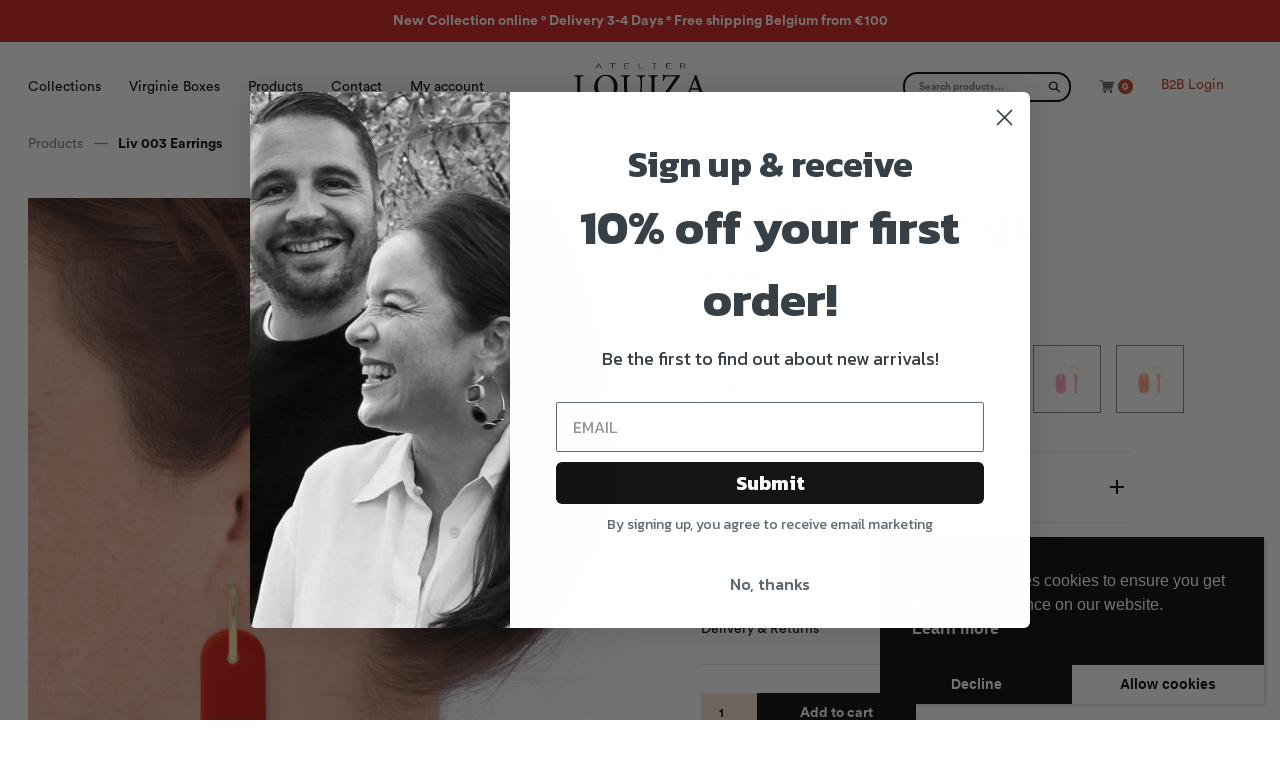

--- FILE ---
content_type: text/html; charset=UTF-8
request_url: https://atelierlouiza.com/product/liv-003-earrings/
body_size: 35752
content:

<!DOCTYPE html>
<html lang="en-US">
<head>
    <meta charset="UTF-8">
    <meta http-equiv="X-UA-Compatible" content="IE=edge">
    <meta name="viewport" content="width=device-width, initial-scale=1, shrink-to-fit=no">

    <meta name="theme-color" content="
        #f1f1f1" />

    <meta name='robots' content='index, follow, max-image-preview:large, max-snippet:-1, max-video-preview:-1' />

	<!-- This site is optimized with the Yoast SEO plugin v23.6 - https://yoast.com/wordpress/plugins/seo/ -->
	<title>Liv 003 Earrings &#8212; Atelier Louiza</title>
	<link rel="canonical" href="https://atelierlouiza.com/product/liv-003-earrings/" />
	<meta property="og:locale" content="en_US" />
	<meta property="og:type" content="article" />
	<meta property="og:title" content="Liv 003 Earrings &#8212; Atelier Louiza" />
	<meta property="og:url" content="https://atelierlouiza.com/product/liv-003-earrings/" />
	<meta property="og:site_name" content="Atelier Louiza" />
	<meta property="article:modified_time" content="2022-09-27T12:24:21+00:00" />
	<meta property="og:image" content="http://atelierlouiza.com/assets/uploads/Liv-003_Ivory-1.png" />
	<meta property="og:image:width" content="1244" />
	<meta property="og:image:height" content="1244" />
	<meta property="og:image:type" content="image/png" />
	<meta name="twitter:card" content="summary_large_image" />
	<script type="application/ld+json" class="yoast-schema-graph">{"@context":"https://schema.org","@graph":[{"@type":"WebPage","@id":"https://atelierlouiza.com/product/liv-003-earrings/","url":"https://atelierlouiza.com/product/liv-003-earrings/","name":"Liv 003 Earrings &#8212; Atelier Louiza","isPartOf":{"@id":"https://atelierlouiza.com/#website"},"primaryImageOfPage":{"@id":"https://atelierlouiza.com/product/liv-003-earrings/#primaryimage"},"image":{"@id":"https://atelierlouiza.com/product/liv-003-earrings/#primaryimage"},"thumbnailUrl":"https://atelierlouiza.com/assets/uploads/Liv-003_Ivory-1.png","datePublished":"2022-02-08T20:51:06+00:00","dateModified":"2022-09-27T12:24:21+00:00","breadcrumb":{"@id":"https://atelierlouiza.com/product/liv-003-earrings/#breadcrumb"},"inLanguage":"en-US","potentialAction":[{"@type":"ReadAction","target":["https://atelierlouiza.com/product/liv-003-earrings/"]}]},{"@type":"ImageObject","inLanguage":"en-US","@id":"https://atelierlouiza.com/product/liv-003-earrings/#primaryimage","url":"https://atelierlouiza.com/assets/uploads/Liv-003_Ivory-1.png","contentUrl":"https://atelierlouiza.com/assets/uploads/Liv-003_Ivory-1.png","width":1244,"height":1244},{"@type":"BreadcrumbList","@id":"https://atelierlouiza.com/product/liv-003-earrings/#breadcrumb","itemListElement":[{"@type":"ListItem","position":1,"name":"Products","item":"https://atelierlouiza.com/products/"},{"@type":"ListItem","position":2,"name":"Liv 003 Earrings"}]},{"@type":"WebSite","@id":"https://atelierlouiza.com/#website","url":"https://atelierlouiza.com/","name":"Atelier Louiza","description":"","potentialAction":[{"@type":"SearchAction","target":{"@type":"EntryPoint","urlTemplate":"https://atelierlouiza.com/?s={search_term_string}"},"query-input":{"@type":"PropertyValueSpecification","valueRequired":true,"valueName":"search_term_string"}}],"inLanguage":"en-US"}]}</script>
	<!-- / Yoast SEO plugin. -->


<link rel='dns-prefetch' href='//static.klaviyo.com' />
<link rel='dns-prefetch' href='//www.googletagmanager.com' />
<link rel='dns-prefetch' href='//cdnjs.cloudflare.com' />
<style id='wp-img-auto-sizes-contain-inline-css' type='text/css'>
img:is([sizes=auto i],[sizes^="auto," i]){contain-intrinsic-size:3000px 1500px}
/*# sourceURL=wp-img-auto-sizes-contain-inline-css */
</style>
<style id='classic-theme-styles-inline-css' type='text/css'>
/*! This file is auto-generated */
.wp-block-button__link{color:#fff;background-color:#32373c;border-radius:9999px;box-shadow:none;text-decoration:none;padding:calc(.667em + 2px) calc(1.333em + 2px);font-size:1.125em}.wp-block-file__button{background:#32373c;color:#fff;text-decoration:none}
/*# sourceURL=/wp-includes/css/classic-themes.min.css */
</style>
<link rel='stylesheet' id='wcb2bsa_frontend-css' href='https://atelierlouiza.com/assets/plugins/woocommerce-b2b-sales-agents/assets/css/frontend.min.css?ver=1.2.6' type='text/css' media='all' />
<link rel='stylesheet' id='wcb2b_product-css' href='https://atelierlouiza.com/assets/plugins/woocommerce-b2b/assets/css/product.min.css?ver=3.2.3' type='text/css' media='all' />
<link rel='stylesheet' id='wcb2b_livesearch-css' href='https://atelierlouiza.com/assets/plugins/woocommerce-b2b/assets/css/livesearch.min.css?ver=3.0.3' type='text/css' media='all' />
<style id='woocommerce-inline-inline-css' type='text/css'>
.woocommerce form .form-row .required { visibility: visible; }
/*# sourceURL=woocommerce-inline-inline-css */
</style>
<link rel='stylesheet' id='flickity-css' href='https://atelierlouiza.com/assets/plugins/iconic-woo-attribute-swatches-premium/assets/vendor/flickity/flickity.min.css?ver=1.17.1' type='text/css' media='all' />
<link rel='stylesheet' id='iconic-was-styles-css' href='https://atelierlouiza.com/assets/plugins/iconic-woo-attribute-swatches-premium/assets/frontend/css/main.min.css?ver=1.17.1' type='text/css' media='all' />
<link rel='stylesheet' id='understrap-styles-css' href='https://atelierlouiza.com/assets/themes/atelierlouiza/css/theme.min.css?ver=1.2.7' type='text/css' media='all' />
<script type="text/javascript" id="woocommerce-google-analytics-integration-gtag-js-after">
/* <![CDATA[ */
/* Google Analytics for WooCommerce (gtag.js) */
					window.dataLayer = window.dataLayer || [];
					function gtag(){dataLayer.push(arguments);}
					// Set up default consent state.
					for ( const mode of [{"analytics_storage":"denied","ad_storage":"denied","ad_user_data":"denied","ad_personalization":"denied","region":["AT","BE","BG","HR","CY","CZ","DK","EE","FI","FR","DE","GR","HU","IS","IE","IT","LV","LI","LT","LU","MT","NL","NO","PL","PT","RO","SK","SI","ES","SE","GB","CH"]}] || [] ) {
						gtag( "consent", "default", { "wait_for_update": 500, ...mode } );
					}
					gtag("js", new Date());
					gtag("set", "developer_id.dOGY3NW", true);
					gtag("config", "G-V6NS0RYVTR", {"track_404":true,"allow_google_signals":true,"logged_in":false,"linker":{"domains":[],"allow_incoming":false},"custom_map":{"dimension1":"logged_in"}});
//# sourceURL=woocommerce-google-analytics-integration-gtag-js-after
/* ]]> */
</script>
<script type="text/javascript" src="https://cdnjs.cloudflare.com/ajax/libs/jquery/3.5.1/jquery.min.js" id="jquery-js"></script>
<script type="text/javascript" src="https://atelierlouiza.com/assets/plugins/woocommerce/assets/js/jquery-blockui/jquery.blockUI.min.js?ver=2.7.0-wc.9.3.3" id="jquery-blockui-js" defer="defer" data-wp-strategy="defer"></script>
<script type="text/javascript" id="wc-add-to-cart-js-extra">
/* <![CDATA[ */
var wc_add_to_cart_params = {"ajax_url":"/wp-admin/admin-ajax.php","wc_ajax_url":"/?wc-ajax=%%endpoint%%","i18n_view_cart":"View cart","cart_url":"https://atelierlouiza.com/cart/","is_cart":"","cart_redirect_after_add":"no"};
//# sourceURL=wc-add-to-cart-js-extra
/* ]]> */
</script>
<script type="text/javascript" src="https://atelierlouiza.com/assets/plugins/woocommerce/assets/js/frontend/add-to-cart.min.js?ver=9.3.3" id="wc-add-to-cart-js" defer="defer" data-wp-strategy="defer"></script>
<script type="text/javascript" id="wc-single-product-js-extra">
/* <![CDATA[ */
var wc_single_product_params = {"i18n_required_rating_text":"Please select a rating","review_rating_required":"yes","flexslider":{"rtl":false,"animation":"slide","smoothHeight":true,"directionNav":false,"controlNav":"thumbnails","slideshow":false,"animationSpeed":500,"animationLoop":false,"allowOneSlide":false},"zoom_enabled":"","zoom_options":[],"photoswipe_enabled":"","photoswipe_options":{"shareEl":false,"closeOnScroll":false,"history":false,"hideAnimationDuration":0,"showAnimationDuration":0},"flexslider_enabled":""};
//# sourceURL=wc-single-product-js-extra
/* ]]> */
</script>
<script type="text/javascript" src="https://atelierlouiza.com/assets/plugins/woocommerce/assets/js/frontend/single-product.min.js?ver=9.3.3" id="wc-single-product-js" defer="defer" data-wp-strategy="defer"></script>
<script type="text/javascript" src="https://atelierlouiza.com/assets/plugins/woocommerce/assets/js/js-cookie/js.cookie.min.js?ver=2.1.4-wc.9.3.3" id="js-cookie-js" defer="defer" data-wp-strategy="defer"></script>
<script type="text/javascript" id="woocommerce-js-extra">
/* <![CDATA[ */
var woocommerce_params = {"ajax_url":"/wp-admin/admin-ajax.php","wc_ajax_url":"/?wc-ajax=%%endpoint%%"};
//# sourceURL=woocommerce-js-extra
/* ]]> */
</script>
<script type="text/javascript" src="https://atelierlouiza.com/assets/plugins/woocommerce/assets/js/frontend/woocommerce.min.js?ver=9.3.3" id="woocommerce-js" defer="defer" data-wp-strategy="defer"></script>
<script type="text/javascript" id="wc-settings-dep-in-header-js-after">
/* <![CDATA[ */
console.warn( "Scripts that have a dependency on [wc-settings, wc-blocks-checkout] must be loaded in the footer, klaviyo-klaviyo-checkout-block-editor-script was registered to load in the header, but has been switched to load in the footer instead. See https://github.com/woocommerce/woocommerce-gutenberg-products-block/pull/5059" );
console.warn( "Scripts that have a dependency on [wc-settings, wc-blocks-checkout] must be loaded in the footer, klaviyo-klaviyo-checkout-block-view-script was registered to load in the header, but has been switched to load in the footer instead. See https://github.com/woocommerce/woocommerce-gutenberg-products-block/pull/5059" );
//# sourceURL=wc-settings-dep-in-header-js-after
/* ]]> */
</script>
	<noscript><style>.woocommerce-product-gallery{ opacity: 1 !important; }</style></noscript>
				<script  type="text/javascript">
				!function(f,b,e,v,n,t,s){if(f.fbq)return;n=f.fbq=function(){n.callMethod?
					n.callMethod.apply(n,arguments):n.queue.push(arguments)};if(!f._fbq)f._fbq=n;
					n.push=n;n.loaded=!0;n.version='2.0';n.queue=[];t=b.createElement(e);t.async=!0;
					t.src=v;s=b.getElementsByTagName(e)[0];s.parentNode.insertBefore(t,s)}(window,
					document,'script','https://connect.facebook.net/en_US/fbevents.js');
			</script>
			<!-- WooCommerce Facebook Integration Begin -->
			<script  type="text/javascript">

				fbq('init', '1230378620689052', {}, {
    "agent": "woocommerce_0-9.3.3-3.5.5"
});

				document.addEventListener( 'DOMContentLoaded', function() {
					// Insert placeholder for events injected when a product is added to the cart through AJAX.
					document.body.insertAdjacentHTML( 'beforeend', '<div class=\"wc-facebook-pixel-event-placeholder\"></div>' );
				}, false );

			</script>
			<!-- WooCommerce Facebook Integration End -->
			<style class='wp-fonts-local' type='text/css'>
@font-face{font-family:Inter;font-style:normal;font-weight:300 900;font-display:fallback;src:url('https://atelierlouiza.com/assets/plugins/woocommerce/assets/fonts/Inter-VariableFont_slnt,wght.woff2') format('woff2');font-stretch:normal;}
@font-face{font-family:Cardo;font-style:normal;font-weight:400;font-display:fallback;src:url('https://atelierlouiza.com/assets/plugins/woocommerce/assets/fonts/cardo_normal_400.woff2') format('woff2');}
</style>
<link rel="icon" href="https://atelierlouiza.com/assets/uploads/cropped-favicon-1-1-1-100x100.png" sizes="32x32" />
<link rel="icon" href="https://atelierlouiza.com/assets/uploads/cropped-favicon-1-1-1-300x300.png" sizes="192x192" />
<link rel="apple-touch-icon" href="https://atelierlouiza.com/assets/uploads/cropped-favicon-1-1-1-300x300.png" />
<meta name="msapplication-TileImage" content="https://atelierlouiza.com/assets/uploads/cropped-favicon-1-1-1-300x300.png" />
</head>

<body class="wp-singular product-template-default single single-product postid-9271 wp-theme-atelierlouiza theme-atelierlouiza woocommerce woocommerce-page woocommerce-no-js bg-white promo-bar-enabled promo-bar-mobile ">

    
        <a href="https://atelierlouiza.com/collections/">
            <div class="promo-bar bg-dark text-white text-center line-height-xs p-3"  style="background-color:  #cd1c18!important" >
            <p><b>New Collection online ° Delivery 3-4 Days ° Free shipping Belgium from €100</b></p>
        </div>
        </a>
    
<header class="navbar navbar-sticky stuck shadow fixed-top navbar-expand-xl hide text-dark">
    <nav class="d-none d-xl-block">
        <h1 class="sr-only">
            Main navigation
        </h1>

        <div id="navbar-standard-collapse" class="collapse navbar-collapse">
            <ul id="menu-main-menu" class="navbar-nav">
                                    <li class="menu-item nav-item">
                        <a href="http://atelierlouiza.com/collections" class="nav-link">
                            Collections                        </a>
                    </li>
                                    <li class="menu-item nav-item">
                        <a href="https://atelierlouiza.com/boxes/" class="nav-link">
                            Virginie Boxes                        </a>
                    </li>
                                    <li class="menu-item nav-item">
                        <a href="http://atelierlouiza.com/products/" class="nav-link">
                            Products                        </a>
                    </li>
                                    <li class="menu-item nav-item">
                        <a href="http://atelierlouiza.com/contact/" class="nav-link">
                            Contact                        </a>
                    </li>
                                    <li class="menu-item nav-item">
                        <a href="http://atelierlouiza.com/my-account/" class="nav-link">
                            My account                        </a>
                    </li>
                            </ul>
        </div>
    </nav>

    <div class="navbar-toggler collapsed position-relative p-0 hidden d-xl-none">
        <span class="icon-bar top-bar top position-absolute"></span>
        <span class="icon-bar middle-bar center-y"></span>
        <span class="icon-bar bottom-bar position-absolute"></span>
    </div>

    <h1 class="mb-0 m-auto">
        <a class="navbar-brand py-0 mr-0" rel="home" href="https://atelierlouiza.com/">
            <div class="svg-box icon-logo">
                <div class="svg-container">
                    <?xml version="1.0" encoding="UTF-8"?><svg width="498" height="183" xmlns="http://www.w3.org/2000/svg" xmlns:xlink="http://www.w3.org/1999/xlink" viewBox="0 0 498 183"><defs><path id="ia" d="M.002.038h497.995V141H.002z"/></defs><g fill="none" fill-rule="evenodd"><g transform="translate(0 42)"><mask id="ib" fill="#fff"><use xlink:href="#ia"/></mask><path d="M61.021 68.105C59.028 74.22 56.5 78.474 54.24 81.133c-3.057 3.456-7.578 4.121-14.888 4.121-5.586 0-10.106-.267-12.765-1.726-2.392-1.331-3.057-3.99-3.057-11.17V19.846c0-11.301 1.199-11.963 11.699-12.76V3.363H.532v3.723c10.767.797 11.7 1.459 11.7 12.76v53.178c0 11.302-1.064 12.23-12.23 13.028v3.723h60.222c1.196-4.122 3.986-16.751 4.783-20.873l-3.986-.797zm59.158-66.739c-27.917 0-44.667 22.204-44.667 46.134 0 25.524 19.142 44.268 43.208 44.268 24.328 0 44.4-17.548 44.4-46.262 0-26.588-20.339-44.14-42.806-44.14h-.135zm-2.66 4.787c17.417 0 32.043 14.89 32.043 42.941 0 25.525-13.295 37.89-28.052 37.89-18.744 0-32.437-18.213-32.437-43.208 0-24.858 13.558-37.623 28.315-37.623h.131zm149.298-2.79h-31.64v3.723c9.304.662 12.094 2.256 12.896 7.443.53 4.121.928 9.706.928 21.936v9.971c0 21.936-5.983 37.89-25.126 37.89-16.483 0-24.994-12.235-24.994-33.637V20.512c0-11.967 1.064-12.764 11.569-13.426V3.363h-34.434v3.723c10.503.929 11.564 1.459 11.564 13.426v33.103c0 15.554 3.723 25.525 11.7 31.639 5.852 4.521 13.561 6.383 21.271 6.383 8.774 0 17.683-2.791 23.799-9.173 7.709-8.112 10.101-19.409 10.101-35.1V36.465c0-12.23.267-17.946.666-21.538.666-5.449 3.723-7.311 11.7-7.841V3.363zm46.927 86.412v-3.723c-10.903-.798-11.967-1.463-11.967-12.896V19.978c0-11.297 1.064-12.095 11.967-12.892V3.363h-35.232v3.723c10.903.797 11.968 1.595 11.968 12.892v53.178c0 11.301-1.065 12.098-11.968 12.896v3.723h35.232zm83.618-23.4c-2.392 6.518-4.521 10.771-7.18 13.693-3.719 3.991-8.773 4.919-25.389 4.919-9.176 0-17.285-.263-21.67-.797 18.345-26.987 36.559-52.779 54.905-78.965l-.93-1.862h-53.046c-3.99 0-5.449-.267-7.048-3.325h-3.189c-.131 5.984-.929 15.954-1.595 24.461h3.986c1.464-5.849 2.927-9.173 4.522-11.565 2.26-3.592 4.389-4.788 18.747-4.788h23.129c-18.612 27.124-37.356 53.314-55.968 79.636l1.064 1.993h68.733c1.463-5.449 3.855-17.815 4.919-22.599l-3.99-.801zm100.635 23.4v-3.723c-8.638-.798-10.369-1.993-14.622-13.427-8.506-23.132-17.417-48.39-25.66-71.259l-4.118 1.199-27.521 69.793c-4.653 11.701-6.514 12.498-14.89 13.694v3.723h28.85v-3.723c-9.97-.929-11.166-2.261-8.245-10.636 1.731-5.581 3.724-11.166 5.853-17.149h28.314c2.927 8.108 5.585 15.288 7.312 20.474 1.729 5.186.534 6.246-7.842 7.311v3.723h32.569zm-33.9-37.225h-24.46a6450.64 6450.64 0 0112.497-33.9h.263l11.7 33.9zM15.796 120.77L3.203 140.813h2.731l3.46-5.863H22.25l3.408 5.863h2.783L15.796 120.77zm0 3.424l5.928 9.691H9.92l5.876-9.691zm65.508 16.807h2.563v-19.454h-2.46v16.456l-.103.052-12.864-16.508h-3.564v19.266h2.459v-17.476l.108-.056 13.861 17.72zm63.187-19.454h-24.237v1.065h10.863v18.201h2.46v-18.201h10.914v-1.065zm45.983 6.502l-6.502 10.707h-.107l-2.205-17.209h-2.882l2.938 19.454h3.304l5.454-9.687 5.509 9.687h3.304l2.938-19.454h-2.881l-2.205 17.209h-.103l-6.562-10.707zm69.175-6.502h-18.465v19.266h18.832v-1.068h-16.372v-8.3h11.492v-1.068h-11.492v-7.765h16.005v-1.065zm39.481 19.266h2.459v-8.323h6.933l9.388 8.323h3.097l-10.178-8.618c4.621-.745 7.292-2.914 7.292-5.35 0-3.133-3.667-5.298-10.022-5.298h-8.969v19.266zm2.459-18.201h6.51c5.306 0 7.402 1.877 7.402 4.126 0 3.372-4.408 4.683-7.768 4.683h-6.144v-8.809zm55.909 18.201h2.459v-7.841h4.776c7.088 0 11.648-1.873 11.648-5.672 0-2.918-2.563-5.753-10.388-5.753h-8.495v19.266zm8.655-18.201c3.83 0 7.613 1.1 7.613 4.712 0 2.734-2.782 4.58-9.399 4.58h-4.41v-9.292h6.196zm68.437-1.065h-18.465v19.266h18.835v-1.068h-16.375v-8.3h11.493v-1.068h-11.493v-7.765h16.005v-1.065zm54.912 19.454h2.563v-19.454h-2.459v16.456l-.104.052-12.864-16.508h-3.563v19.266h2.459v-17.476l.108-.056 13.86 17.72z" fill="#000" mask="url(#ib)"/></g><path d="M92.115.158L79.522 20.201h2.73l3.46-5.864h12.857l3.408 5.864h2.782L92.115.158zm0 3.425l5.927 9.69H86.239l5.876-9.69zM156.494.936h-24.237V2h10.863v18.201h2.459V2h10.915V.936zm50.842 0h-18.465v19.265h18.832v-1.068h-16.372v-8.3h11.493V9.765h-11.493V2h16.005V.936zm37.253 0h-2.46v19.265h19.043v-1.068h-16.583V.936zm63.175 0h-12.955V2h5.246v17.133h-5.246v1.068h12.955v-1.068h-5.25V2h5.25V.936zm56.511 0H345.81v19.265h18.832v-1.068H348.27v-8.3h11.492V9.765H348.27V2h16.005V.936zm33.477 19.265h2.459v-8.323h6.933l9.392 8.323h3.093l-10.173-8.618c4.621-.746 7.288-2.914 7.288-5.35 0-3.133-3.668-5.297-10.019-5.297h-8.973v19.265zM400.211 2h6.514c5.303 0 7.403 1.877 7.403 4.125 0 3.373-4.413 4.685-7.773 4.685h-6.144V2z" fill="#000"/></g></svg>                </div>
            </div>
            <span class="sr-only">
                Atelier Louiza            </span>
        </a>
    </h1>

    <div class="navbar-toggler collapsed position-relative p-0 float-right">
        <span class="icon-bar top-bar top position-absolute"></span>
        <span class="icon-bar middle-bar center-y"></span>
        <span class="icon-bar bottom-bar position-absolute"></span>
    </div>

    <nav>
        <h1 class="sr-only">
            Secondary navigation
        </h1>
        <div id="navbar-standard-collape" class="collapse navbar-collapse justify-content-end">
            <ul id="menu-main-menu" class="navbar-nav">
                                    <li class="menu-item nav-item d-xl-none">
                        <a href="http://atelierlouiza.com/collections" class="nav-link">
                            Collections                        </a>
                    </li>
                                    <li class="menu-item nav-item d-xl-none">
                        <a href="https://atelierlouiza.com/boxes/" class="nav-link">
                            Virginie Boxes                        </a>
                    </li>
                                    <li class="menu-item nav-item d-xl-none">
                        <a href="http://atelierlouiza.com/products/" class="nav-link">
                            Products                        </a>
                    </li>
                                    <li class="menu-item nav-item d-xl-none">
                        <a href="http://atelierlouiza.com/contact/" class="nav-link">
                            Contact                        </a>
                    </li>
                                    <li class="menu-item nav-item d-xl-none">
                        <a href="http://atelierlouiza.com/my-account/" class="nav-link">
                            My account                        </a>
                    </li>
                                <li class="menu-item">
                    <form role="search" method="get" class="woocommerce-product-search" action="https://atelierlouiza.com/">
                        <div> 
                            <input type="text" value="" name="s" id="s" placeholder="Search products..." />                           
                            <button type="submit" id="searchsubmit" value="" />
                            <input type="hidden" name="post_type" value="product" />
                        </div>
                </form>                </li>
                <li class="menu-item">
                    <a class="menu-cart cart-customlocation float-left" href="https://atelierlouiza.com/cart/">
                        <div class="svg-box icon-sm float-left mr-1">
                            <div class="svg-container">
                                <?xml version="1.0" encoding="UTF-8"?><svg width="50" height="50" xmlns="http://www.w3.org/2000/svg" viewBox="0 0 50 50"><g fill="#666" fill-rule="nonzero"><path d="M16.21 32.356h26.466a1.46 1.46 0 001.408-1.065l5.86-20.55a1.467 1.467 0 00-1.408-1.87H12.828L11.782 4.15A1.465 1.465 0 0010.352 3H1.465C.655 3 0 3.657 0 4.468c0 .811.655 1.468 1.465 1.468h7.71l5.29 23.851a4.406 4.406 0 00-2.649 4.037 4.404 4.404 0 004.395 4.403h26.465c.81 0 1.465-.656 1.465-1.468 0-.81-.655-1.467-1.465-1.467H16.211a1.468 1.468 0 010-2.936zM14.773 42.773a4.55 4.55 0 004.545 4.545 4.55 4.55 0 004.546-4.545 4.55 4.55 0 00-4.546-4.546 4.55 4.55 0 00-4.545 4.546zM35.227 42.773a4.55 4.55 0 004.546 4.545 4.55 4.55 0 004.545-4.545 4.55 4.55 0 00-4.545-4.546 4.55 4.55 0 00-4.546 4.546z"/></g></svg>                            </div>
                        </div>
                        <span class="cart-contents icon-circle icon-xs bg-secondary text-white font-weight-bold text-center fs-1 line-height-xs float-left">
                            0                        </span>
                    </a>
                </li>

                <li class="menu-item login">
                    <a class="text-secondary nav-link" href="http://atelierlouiza.com/company-login/" target="">
                        B2B Login                    </a>
                </li>
                <li class="menu-item logout d-none">
                    <a class="nav-link" href="https://atelierlouiza.com/wp-login.php?action=logout&amp;redirect_to=%2F&amp;_wpnonce=f37cd18f4b">
                        <span class="btn btn-sm btn-secondary">
                            Logout
                        </span>
                    </a>
                </li>
            </ul>
        </div>
    </nav>
</header>


    <main class="" role="main">


<div class="container-fluid section-wc section-1 pb-6 pb-md-7">
    <div class="row">
                        <div class="col-12">
                                                                        <p class="breadcrumb mb-md-3 mb-xl-5"><span><span><a href="https://atelierlouiza.com/products/">Products</a></span> — <span class="breadcrumb_last" aria-current="page"><strong>Liv 003 Earrings</strong></span></span></p>                                            
                    <div class="woocommerce-notices-wrapper"></div><div id="product-9271" class="product type-product post-9271 status-publish first instock product_cat-earrings product_tag-liv has-post-thumbnail taxable shipping-taxable purchasable product-type-variable has-default-attributes">

	<div class="woocommerce-product-gallery woocommerce-product-gallery--with-images woocommerce-product-gallery--columns-4 images" data-columns="4" style="opacity: 0; transition: opacity .25s ease-in-out;">
	<div class="woocommerce-product-gallery__wrapper">
		<div data-thumb="https://atelierlouiza.com/assets/uploads/Liv-003_Ivory-1-100x100.png" data-thumb-alt="" data-thumb-srcset="https://atelierlouiza.com/assets/uploads/Liv-003_Ivory-1-100x100.png 100w, https://atelierlouiza.com/assets/uploads/Liv-003_Ivory-1-300x300.png 300w, https://atelierlouiza.com/assets/uploads/Liv-003_Ivory-1-1024x1024.png 1024w, https://atelierlouiza.com/assets/uploads/Liv-003_Ivory-1-150x150.png 150w, https://atelierlouiza.com/assets/uploads/Liv-003_Ivory-1-1200x1200.png 1200w, https://atelierlouiza.com/assets/uploads/Liv-003_Ivory-1-782x782.png 782w, https://atelierlouiza.com/assets/uploads/Liv-003_Ivory-1-573x573.png 573w, https://atelierlouiza.com/assets/uploads/Liv-003_Ivory-1-600x600.png 600w, https://atelierlouiza.com/assets/uploads/Liv-003_Ivory-1.png 1244w" class="woocommerce-product-gallery__image"><a href="https://atelierlouiza.com/assets/uploads/Liv-003_Ivory-1.png"><img width="600" height="600" src="https://atelierlouiza.com/assets/uploads/Liv-003_Ivory-1-600x600.png" class="wp-post-image" alt="" title="Liv 003_Ivory" data-caption="" data-src="https://atelierlouiza.com/assets/uploads/Liv-003_Ivory-1.png" data-large_image="https://atelierlouiza.com/assets/uploads/Liv-003_Ivory-1.png" data-large_image_width="1244" data-large_image_height="1244" decoding="async" fetchpriority="high" srcset="https://atelierlouiza.com/assets/uploads/Liv-003_Ivory-1-600x600.png 600w, https://atelierlouiza.com/assets/uploads/Liv-003_Ivory-1-300x300.png 300w, https://atelierlouiza.com/assets/uploads/Liv-003_Ivory-1-1024x1024.png 1024w, https://atelierlouiza.com/assets/uploads/Liv-003_Ivory-1-150x150.png 150w, https://atelierlouiza.com/assets/uploads/Liv-003_Ivory-1-1200x1200.png 1200w, https://atelierlouiza.com/assets/uploads/Liv-003_Ivory-1-782x782.png 782w, https://atelierlouiza.com/assets/uploads/Liv-003_Ivory-1-573x573.png 573w, https://atelierlouiza.com/assets/uploads/Liv-003_Ivory-1-100x100.png 100w, https://atelierlouiza.com/assets/uploads/Liv-003_Ivory-1.png 1244w" sizes="(max-width: 600px) 100vw, 600px" /></a></div>	</div>
</div>

	<div class="summary entry-summary">
		<h1 class="product_title entry-title">Liv 003 Earrings</h1><p class="price ">
    <span class="sale-price d-none">&euro;<span class="value"></span> </span><span class="regular-price"><span class="value"><span class="woocommerce-Price-amount amount"><bdi><span class="woocommerce-Price-currencySymbol">&euro;</span>55.00</bdi></span></span> </span></p>

<form class="variations_form cart" action="https://atelierlouiza.com/product/liv-003-earrings/" method="post" enctype='multipart/form-data' data-product_id="9271" data-product_variations="[{&quot;attributes&quot;:{&quot;attribute_select-your-favourite&quot;:&quot;Fluo Orange&quot;},&quot;availability_html&quot;:&quot;&quot;,&quot;backorders_allowed&quot;:false,&quot;dimensions&quot;:{&quot;length&quot;:&quot;&quot;,&quot;width&quot;:&quot;&quot;,&quot;height&quot;:&quot;&quot;},&quot;dimensions_html&quot;:&quot;N\/A&quot;,&quot;display_price&quot;:55,&quot;display_regular_price&quot;:55,&quot;image&quot;:{&quot;title&quot;:&quot;Liv003_fluo orange&quot;,&quot;caption&quot;:&quot;&quot;,&quot;url&quot;:&quot;https:\/\/atelierlouiza.com\/assets\/uploads\/Liv003_fluo-orange.png&quot;,&quot;alt&quot;:&quot;Liv003_fluo orange&quot;,&quot;src&quot;:&quot;https:\/\/atelierlouiza.com\/assets\/uploads\/Liv003_fluo-orange-600x688.png&quot;,&quot;srcset&quot;:&quot;https:\/\/atelierlouiza.com\/assets\/uploads\/Liv003_fluo-orange-600x688.png 600w, https:\/\/atelierlouiza.com\/assets\/uploads\/Liv003_fluo-orange-262x300.png 262w, https:\/\/atelierlouiza.com\/assets\/uploads\/Liv003_fluo-orange-893x1024.png 893w, https:\/\/atelierlouiza.com\/assets\/uploads\/Liv003_fluo-orange-1200x1376.png 1200w, https:\/\/atelierlouiza.com\/assets\/uploads\/Liv003_fluo-orange-782x896.png 782w, https:\/\/atelierlouiza.com\/assets\/uploads\/Liv003_fluo-orange-573x657.png 573w, https:\/\/atelierlouiza.com\/assets\/uploads\/Liv003_fluo-orange.png 1244w&quot;,&quot;sizes&quot;:&quot;(max-width: 600px) 100vw, 600px&quot;,&quot;full_src&quot;:&quot;https:\/\/atelierlouiza.com\/assets\/uploads\/Liv003_fluo-orange.png&quot;,&quot;full_src_w&quot;:1244,&quot;full_src_h&quot;:1426,&quot;gallery_thumbnail_src&quot;:&quot;https:\/\/atelierlouiza.com\/assets\/uploads\/Liv003_fluo-orange-100x100.png&quot;,&quot;gallery_thumbnail_src_w&quot;:100,&quot;gallery_thumbnail_src_h&quot;:100,&quot;thumb_src&quot;:&quot;https:\/\/atelierlouiza.com\/assets\/uploads\/Liv003_fluo-orange-300x300.png&quot;,&quot;thumb_src_w&quot;:300,&quot;thumb_src_h&quot;:300,&quot;src_w&quot;:600,&quot;src_h&quot;:688},&quot;image_id&quot;:11634,&quot;is_downloadable&quot;:false,&quot;is_in_stock&quot;:true,&quot;is_purchasable&quot;:true,&quot;is_sold_individually&quot;:&quot;no&quot;,&quot;is_virtual&quot;:false,&quot;max_qty&quot;:&quot;&quot;,&quot;min_qty&quot;:1,&quot;price_html&quot;:&quot;&quot;,&quot;sku&quot;:&quot;Liv 003 fluo orange&quot;,&quot;variation_description&quot;:&quot;&quot;,&quot;variation_id&quot;:9767,&quot;variation_is_active&quot;:true,&quot;variation_is_visible&quot;:true,&quot;weight&quot;:&quot;&quot;,&quot;weight_html&quot;:&quot;N\/A&quot;,&quot;step&quot;:1,&quot;quantity_notices&quot;:&quot;&quot;},{&quot;attributes&quot;:{&quot;attribute_select-your-favourite&quot;:&quot;Coral&quot;},&quot;availability_html&quot;:&quot;&quot;,&quot;backorders_allowed&quot;:false,&quot;dimensions&quot;:{&quot;length&quot;:&quot;&quot;,&quot;width&quot;:&quot;&quot;,&quot;height&quot;:&quot;&quot;},&quot;dimensions_html&quot;:&quot;N\/A&quot;,&quot;display_price&quot;:55,&quot;display_regular_price&quot;:55,&quot;image&quot;:{&quot;title&quot;:&quot;Liv003_coral&quot;,&quot;caption&quot;:&quot;&quot;,&quot;url&quot;:&quot;https:\/\/atelierlouiza.com\/assets\/uploads\/Liv003_coral.png&quot;,&quot;alt&quot;:&quot;Liv003_coral&quot;,&quot;src&quot;:&quot;https:\/\/atelierlouiza.com\/assets\/uploads\/Liv003_coral-600x688.png&quot;,&quot;srcset&quot;:&quot;https:\/\/atelierlouiza.com\/assets\/uploads\/Liv003_coral-600x688.png 600w, https:\/\/atelierlouiza.com\/assets\/uploads\/Liv003_coral-262x300.png 262w, https:\/\/atelierlouiza.com\/assets\/uploads\/Liv003_coral-893x1024.png 893w, https:\/\/atelierlouiza.com\/assets\/uploads\/Liv003_coral-1200x1376.png 1200w, https:\/\/atelierlouiza.com\/assets\/uploads\/Liv003_coral-782x896.png 782w, https:\/\/atelierlouiza.com\/assets\/uploads\/Liv003_coral-573x657.png 573w, https:\/\/atelierlouiza.com\/assets\/uploads\/Liv003_coral.png 1244w&quot;,&quot;sizes&quot;:&quot;(max-width: 600px) 100vw, 600px&quot;,&quot;full_src&quot;:&quot;https:\/\/atelierlouiza.com\/assets\/uploads\/Liv003_coral.png&quot;,&quot;full_src_w&quot;:1244,&quot;full_src_h&quot;:1426,&quot;gallery_thumbnail_src&quot;:&quot;https:\/\/atelierlouiza.com\/assets\/uploads\/Liv003_coral-100x100.png&quot;,&quot;gallery_thumbnail_src_w&quot;:100,&quot;gallery_thumbnail_src_h&quot;:100,&quot;thumb_src&quot;:&quot;https:\/\/atelierlouiza.com\/assets\/uploads\/Liv003_coral-300x300.png&quot;,&quot;thumb_src_w&quot;:300,&quot;thumb_src_h&quot;:300,&quot;src_w&quot;:600,&quot;src_h&quot;:688},&quot;image_id&quot;:11633,&quot;is_downloadable&quot;:false,&quot;is_in_stock&quot;:true,&quot;is_purchasable&quot;:true,&quot;is_sold_individually&quot;:&quot;no&quot;,&quot;is_virtual&quot;:false,&quot;max_qty&quot;:&quot;&quot;,&quot;min_qty&quot;:1,&quot;price_html&quot;:&quot;&quot;,&quot;sku&quot;:&quot;Liv 003 23F&quot;,&quot;variation_description&quot;:&quot;&quot;,&quot;variation_id&quot;:9762,&quot;variation_is_active&quot;:true,&quot;variation_is_visible&quot;:true,&quot;weight&quot;:&quot;&quot;,&quot;weight_html&quot;:&quot;N\/A&quot;,&quot;step&quot;:1,&quot;quantity_notices&quot;:&quot;&quot;},{&quot;attributes&quot;:{&quot;attribute_select-your-favourite&quot;:&quot;Ivory&quot;},&quot;availability_html&quot;:&quot;&quot;,&quot;backorders_allowed&quot;:false,&quot;dimensions&quot;:{&quot;length&quot;:&quot;&quot;,&quot;width&quot;:&quot;&quot;,&quot;height&quot;:&quot;&quot;},&quot;dimensions_html&quot;:&quot;N\/A&quot;,&quot;display_price&quot;:55,&quot;display_regular_price&quot;:55,&quot;image&quot;:{&quot;title&quot;:&quot;Liv003_ivory&quot;,&quot;caption&quot;:&quot;&quot;,&quot;url&quot;:&quot;https:\/\/atelierlouiza.com\/assets\/uploads\/Liv003_ivory.png&quot;,&quot;alt&quot;:&quot;Liv003_ivory&quot;,&quot;src&quot;:&quot;https:\/\/atelierlouiza.com\/assets\/uploads\/Liv003_ivory-600x688.png&quot;,&quot;srcset&quot;:&quot;https:\/\/atelierlouiza.com\/assets\/uploads\/Liv003_ivory-600x688.png 600w, https:\/\/atelierlouiza.com\/assets\/uploads\/Liv003_ivory-262x300.png 262w, https:\/\/atelierlouiza.com\/assets\/uploads\/Liv003_ivory-893x1024.png 893w, https:\/\/atelierlouiza.com\/assets\/uploads\/Liv003_ivory-1200x1376.png 1200w, https:\/\/atelierlouiza.com\/assets\/uploads\/Liv003_ivory-782x896.png 782w, https:\/\/atelierlouiza.com\/assets\/uploads\/Liv003_ivory-573x657.png 573w, https:\/\/atelierlouiza.com\/assets\/uploads\/Liv003_ivory.png 1244w&quot;,&quot;sizes&quot;:&quot;(max-width: 600px) 100vw, 600px&quot;,&quot;full_src&quot;:&quot;https:\/\/atelierlouiza.com\/assets\/uploads\/Liv003_ivory.png&quot;,&quot;full_src_w&quot;:1244,&quot;full_src_h&quot;:1426,&quot;gallery_thumbnail_src&quot;:&quot;https:\/\/atelierlouiza.com\/assets\/uploads\/Liv003_ivory-100x100.png&quot;,&quot;gallery_thumbnail_src_w&quot;:100,&quot;gallery_thumbnail_src_h&quot;:100,&quot;thumb_src&quot;:&quot;https:\/\/atelierlouiza.com\/assets\/uploads\/Liv003_ivory-300x300.png&quot;,&quot;thumb_src_w&quot;:300,&quot;thumb_src_h&quot;:300,&quot;src_w&quot;:600,&quot;src_h&quot;:688},&quot;image_id&quot;:11635,&quot;is_downloadable&quot;:false,&quot;is_in_stock&quot;:true,&quot;is_purchasable&quot;:true,&quot;is_sold_individually&quot;:&quot;no&quot;,&quot;is_virtual&quot;:false,&quot;max_qty&quot;:&quot;&quot;,&quot;min_qty&quot;:1,&quot;price_html&quot;:&quot;&quot;,&quot;sku&quot;:&quot;Liv 003 9x&quot;,&quot;variation_description&quot;:&quot;&quot;,&quot;variation_id&quot;:9763,&quot;variation_is_active&quot;:true,&quot;variation_is_visible&quot;:true,&quot;weight&quot;:&quot;&quot;,&quot;weight_html&quot;:&quot;N\/A&quot;,&quot;step&quot;:1,&quot;quantity_notices&quot;:&quot;&quot;},{&quot;attributes&quot;:{&quot;attribute_select-your-favourite&quot;:&quot;Amber&quot;},&quot;availability_html&quot;:&quot;&quot;,&quot;backorders_allowed&quot;:false,&quot;dimensions&quot;:{&quot;length&quot;:&quot;&quot;,&quot;width&quot;:&quot;&quot;,&quot;height&quot;:&quot;&quot;},&quot;dimensions_html&quot;:&quot;N\/A&quot;,&quot;display_price&quot;:55,&quot;display_regular_price&quot;:55,&quot;image&quot;:{&quot;title&quot;:&quot;Liv003_amber&quot;,&quot;caption&quot;:&quot;&quot;,&quot;url&quot;:&quot;https:\/\/atelierlouiza.com\/assets\/uploads\/Liv003_amber.png&quot;,&quot;alt&quot;:&quot;Liv003_amber&quot;,&quot;src&quot;:&quot;https:\/\/atelierlouiza.com\/assets\/uploads\/Liv003_amber-600x688.png&quot;,&quot;srcset&quot;:&quot;https:\/\/atelierlouiza.com\/assets\/uploads\/Liv003_amber-600x688.png 600w, https:\/\/atelierlouiza.com\/assets\/uploads\/Liv003_amber-262x300.png 262w, https:\/\/atelierlouiza.com\/assets\/uploads\/Liv003_amber-893x1024.png 893w, https:\/\/atelierlouiza.com\/assets\/uploads\/Liv003_amber-1200x1376.png 1200w, https:\/\/atelierlouiza.com\/assets\/uploads\/Liv003_amber-782x896.png 782w, https:\/\/atelierlouiza.com\/assets\/uploads\/Liv003_amber-573x657.png 573w, https:\/\/atelierlouiza.com\/assets\/uploads\/Liv003_amber.png 1244w&quot;,&quot;sizes&quot;:&quot;(max-width: 600px) 100vw, 600px&quot;,&quot;full_src&quot;:&quot;https:\/\/atelierlouiza.com\/assets\/uploads\/Liv003_amber.png&quot;,&quot;full_src_w&quot;:1244,&quot;full_src_h&quot;:1426,&quot;gallery_thumbnail_src&quot;:&quot;https:\/\/atelierlouiza.com\/assets\/uploads\/Liv003_amber-100x100.png&quot;,&quot;gallery_thumbnail_src_w&quot;:100,&quot;gallery_thumbnail_src_h&quot;:100,&quot;thumb_src&quot;:&quot;https:\/\/atelierlouiza.com\/assets\/uploads\/Liv003_amber-300x300.png&quot;,&quot;thumb_src_w&quot;:300,&quot;thumb_src_h&quot;:300,&quot;src_w&quot;:600,&quot;src_h&quot;:688},&quot;image_id&quot;:11632,&quot;is_downloadable&quot;:false,&quot;is_in_stock&quot;:true,&quot;is_purchasable&quot;:true,&quot;is_sold_individually&quot;:&quot;no&quot;,&quot;is_virtual&quot;:false,&quot;max_qty&quot;:&quot;&quot;,&quot;min_qty&quot;:1,&quot;price_html&quot;:&quot;&quot;,&quot;sku&quot;:&quot;Liv 003 Amber&quot;,&quot;variation_description&quot;:&quot;&quot;,&quot;variation_id&quot;:9764,&quot;variation_is_active&quot;:true,&quot;variation_is_visible&quot;:true,&quot;weight&quot;:&quot;&quot;,&quot;weight_html&quot;:&quot;N\/A&quot;,&quot;step&quot;:1,&quot;quantity_notices&quot;:&quot;&quot;},{&quot;attributes&quot;:{&quot;attribute_select-your-favourite&quot;:&quot;Natural Horn&quot;},&quot;availability_html&quot;:&quot;&quot;,&quot;backorders_allowed&quot;:false,&quot;dimensions&quot;:{&quot;length&quot;:&quot;&quot;,&quot;width&quot;:&quot;&quot;,&quot;height&quot;:&quot;&quot;},&quot;dimensions_html&quot;:&quot;N\/A&quot;,&quot;display_price&quot;:55,&quot;display_regular_price&quot;:55,&quot;image&quot;:{&quot;title&quot;:&quot;Liv003_2x&quot;,&quot;caption&quot;:&quot;&quot;,&quot;url&quot;:&quot;https:\/\/atelierlouiza.com\/assets\/uploads\/Liv003_2x.png&quot;,&quot;alt&quot;:&quot;Liv003_2x&quot;,&quot;src&quot;:&quot;https:\/\/atelierlouiza.com\/assets\/uploads\/Liv003_2x-600x688.png&quot;,&quot;srcset&quot;:&quot;https:\/\/atelierlouiza.com\/assets\/uploads\/Liv003_2x-600x688.png 600w, https:\/\/atelierlouiza.com\/assets\/uploads\/Liv003_2x-262x300.png 262w, https:\/\/atelierlouiza.com\/assets\/uploads\/Liv003_2x-893x1024.png 893w, https:\/\/atelierlouiza.com\/assets\/uploads\/Liv003_2x-1200x1376.png 1200w, https:\/\/atelierlouiza.com\/assets\/uploads\/Liv003_2x-782x896.png 782w, https:\/\/atelierlouiza.com\/assets\/uploads\/Liv003_2x-573x657.png 573w, https:\/\/atelierlouiza.com\/assets\/uploads\/Liv003_2x.png 1244w&quot;,&quot;sizes&quot;:&quot;(max-width: 600px) 100vw, 600px&quot;,&quot;full_src&quot;:&quot;https:\/\/atelierlouiza.com\/assets\/uploads\/Liv003_2x.png&quot;,&quot;full_src_w&quot;:1244,&quot;full_src_h&quot;:1426,&quot;gallery_thumbnail_src&quot;:&quot;https:\/\/atelierlouiza.com\/assets\/uploads\/Liv003_2x-100x100.png&quot;,&quot;gallery_thumbnail_src_w&quot;:100,&quot;gallery_thumbnail_src_h&quot;:100,&quot;thumb_src&quot;:&quot;https:\/\/atelierlouiza.com\/assets\/uploads\/Liv003_2x-300x300.png&quot;,&quot;thumb_src_w&quot;:300,&quot;thumb_src_h&quot;:300,&quot;src_w&quot;:600,&quot;src_h&quot;:688},&quot;image_id&quot;:11631,&quot;is_downloadable&quot;:false,&quot;is_in_stock&quot;:true,&quot;is_purchasable&quot;:true,&quot;is_sold_individually&quot;:&quot;no&quot;,&quot;is_virtual&quot;:false,&quot;max_qty&quot;:&quot;&quot;,&quot;min_qty&quot;:1,&quot;price_html&quot;:&quot;&quot;,&quot;sku&quot;:&quot;Liv 003 2x&quot;,&quot;variation_description&quot;:&quot;&quot;,&quot;variation_id&quot;:9765,&quot;variation_is_active&quot;:true,&quot;variation_is_visible&quot;:true,&quot;weight&quot;:&quot;&quot;,&quot;weight_html&quot;:&quot;N\/A&quot;,&quot;step&quot;:1,&quot;quantity_notices&quot;:&quot;&quot;},{&quot;attributes&quot;:{&quot;attribute_select-your-favourite&quot;:&quot;Fluo Pink&quot;},&quot;availability_html&quot;:&quot;&quot;,&quot;backorders_allowed&quot;:false,&quot;dimensions&quot;:{&quot;length&quot;:&quot;&quot;,&quot;width&quot;:&quot;&quot;,&quot;height&quot;:&quot;&quot;},&quot;dimensions_html&quot;:&quot;N\/A&quot;,&quot;display_price&quot;:55,&quot;display_regular_price&quot;:55,&quot;image&quot;:{&quot;title&quot;:&quot;Liv003_fluopink&quot;,&quot;caption&quot;:&quot;&quot;,&quot;url&quot;:&quot;https:\/\/atelierlouiza.com\/assets\/uploads\/Liv003_fluopink.png&quot;,&quot;alt&quot;:&quot;Liv003_fluopink&quot;,&quot;src&quot;:&quot;https:\/\/atelierlouiza.com\/assets\/uploads\/Liv003_fluopink-600x688.png&quot;,&quot;srcset&quot;:&quot;https:\/\/atelierlouiza.com\/assets\/uploads\/Liv003_fluopink-600x688.png 600w, https:\/\/atelierlouiza.com\/assets\/uploads\/Liv003_fluopink-262x300.png 262w, https:\/\/atelierlouiza.com\/assets\/uploads\/Liv003_fluopink-893x1024.png 893w, https:\/\/atelierlouiza.com\/assets\/uploads\/Liv003_fluopink-1200x1376.png 1200w, https:\/\/atelierlouiza.com\/assets\/uploads\/Liv003_fluopink-782x896.png 782w, https:\/\/atelierlouiza.com\/assets\/uploads\/Liv003_fluopink-573x657.png 573w, https:\/\/atelierlouiza.com\/assets\/uploads\/Liv003_fluopink.png 1244w&quot;,&quot;sizes&quot;:&quot;(max-width: 600px) 100vw, 600px&quot;,&quot;full_src&quot;:&quot;https:\/\/atelierlouiza.com\/assets\/uploads\/Liv003_fluopink.png&quot;,&quot;full_src_w&quot;:1244,&quot;full_src_h&quot;:1426,&quot;gallery_thumbnail_src&quot;:&quot;https:\/\/atelierlouiza.com\/assets\/uploads\/Liv003_fluopink-100x100.png&quot;,&quot;gallery_thumbnail_src_w&quot;:100,&quot;gallery_thumbnail_src_h&quot;:100,&quot;thumb_src&quot;:&quot;https:\/\/atelierlouiza.com\/assets\/uploads\/Liv003_fluopink-300x300.png&quot;,&quot;thumb_src_w&quot;:300,&quot;thumb_src_h&quot;:300,&quot;src_w&quot;:600,&quot;src_h&quot;:688},&quot;image_id&quot;:11636,&quot;is_downloadable&quot;:false,&quot;is_in_stock&quot;:true,&quot;is_purchasable&quot;:true,&quot;is_sold_individually&quot;:&quot;no&quot;,&quot;is_virtual&quot;:false,&quot;max_qty&quot;:&quot;&quot;,&quot;min_qty&quot;:1,&quot;price_html&quot;:&quot;&quot;,&quot;sku&quot;:&quot;Liv 003 Fluo Pink&quot;,&quot;variation_description&quot;:&quot;&quot;,&quot;variation_id&quot;:9766,&quot;variation_is_active&quot;:true,&quot;variation_is_visible&quot;:true,&quot;weight&quot;:&quot;&quot;,&quot;weight_html&quot;:&quot;N\/A&quot;,&quot;step&quot;:1,&quot;quantity_notices&quot;:&quot;&quot;}]">
	
			<table class="variations" cellspacing="0">
			<tbody>
									<tr>
						<td class="label"><label for="select-your-favourite"><strong class="iconic-was-attr-label-text">Select your favourite</strong><span class="iconic-was-attr-label-sep">:</span> <span class="iconic-was-chosen-attribute"><span class="iconic-was-chosen-attribute__no-selection">No selection</span></span></label></td>
						<td class="value swiper-container" id="swiper-swatches-0">
							<ul class="iconic-was-swatches iconic-was-swatches--border iconic-was-swatches--image-swatch iconic-was-swatches--visual iconic-was-swatches--tooltips iconic-was-swatches--square iconic-was-swatches--stacked " data-attribute="attribute_select-your-favourite" data-overflow="stacked"><li class="iconic-was-swatches__item  iconic-was-swatches__item--selected"><a href="javascript: void(0);" data-attribute-value="Coral" data-attribute-value-name="Coral" class="iconic-was-swatch iconic-was-swatch--image-swatch iconic-was-swatch--selected "><div class="iconic-was-swatch__container" style="width: 30px; height: 30px;"><img width="150" height="150" src="https://atelierlouiza.com/assets/uploads/Liv-003_Infinity-Coral-150x150.png" class="iconic-was-swatch__graphic iconic-was-swatch__graphic--image" alt="" decoding="async" srcset="https://atelierlouiza.com/assets/uploads/Liv-003_Infinity-Coral-150x150.png 150w, https://atelierlouiza.com/assets/uploads/Liv-003_Infinity-Coral-300x300.png 300w, https://atelierlouiza.com/assets/uploads/Liv-003_Infinity-Coral-1024x1024.png 1024w, https://atelierlouiza.com/assets/uploads/Liv-003_Infinity-Coral-1200x1200.png 1200w, https://atelierlouiza.com/assets/uploads/Liv-003_Infinity-Coral-782x782.png 782w, https://atelierlouiza.com/assets/uploads/Liv-003_Infinity-Coral-573x573.png 573w, https://atelierlouiza.com/assets/uploads/Liv-003_Infinity-Coral-600x600.png 600w, https://atelierlouiza.com/assets/uploads/Liv-003_Infinity-Coral-100x100.png 100w, https://atelierlouiza.com/assets/uploads/Liv-003_Infinity-Coral.png 1244w" sizes="(max-width: 150px) 100vw, 150px" /> <span class="iconic-was-swatch__text"> Coral </span></div></a></li><li class="iconic-was-swatches__item  "><a href="javascript: void(0);" data-attribute-value="Ivory" data-attribute-value-name="Ivory" class="iconic-was-swatch iconic-was-swatch--image-swatch  "><div class="iconic-was-swatch__container" style="width: 30px; height: 30px;"><img width="150" height="150" src="https://atelierlouiza.com/assets/uploads/Liv-003_Ivory-1-150x150.png" class="iconic-was-swatch__graphic iconic-was-swatch__graphic--image" alt="" decoding="async" srcset="https://atelierlouiza.com/assets/uploads/Liv-003_Ivory-1-150x150.png 150w, https://atelierlouiza.com/assets/uploads/Liv-003_Ivory-1-300x300.png 300w, https://atelierlouiza.com/assets/uploads/Liv-003_Ivory-1-1024x1024.png 1024w, https://atelierlouiza.com/assets/uploads/Liv-003_Ivory-1-1200x1200.png 1200w, https://atelierlouiza.com/assets/uploads/Liv-003_Ivory-1-782x782.png 782w, https://atelierlouiza.com/assets/uploads/Liv-003_Ivory-1-573x573.png 573w, https://atelierlouiza.com/assets/uploads/Liv-003_Ivory-1-600x600.png 600w, https://atelierlouiza.com/assets/uploads/Liv-003_Ivory-1-100x100.png 100w, https://atelierlouiza.com/assets/uploads/Liv-003_Ivory-1.png 1244w" sizes="(max-width: 150px) 100vw, 150px" /> <span class="iconic-was-swatch__text"> Ivory </span></div></a></li><li class="iconic-was-swatches__item  "><a href="javascript: void(0);" data-attribute-value="Amber" data-attribute-value-name="Amber" class="iconic-was-swatch iconic-was-swatch--image-swatch  "><div class="iconic-was-swatch__container" style="width: 30px; height: 30px;"><img width="150" height="150" src="https://atelierlouiza.com/assets/uploads/Liv-003_Dark-Amber-150x150.png" class="iconic-was-swatch__graphic iconic-was-swatch__graphic--image" alt="" decoding="async" loading="lazy" srcset="https://atelierlouiza.com/assets/uploads/Liv-003_Dark-Amber-150x150.png 150w, https://atelierlouiza.com/assets/uploads/Liv-003_Dark-Amber-300x300.png 300w, https://atelierlouiza.com/assets/uploads/Liv-003_Dark-Amber-1024x1024.png 1024w, https://atelierlouiza.com/assets/uploads/Liv-003_Dark-Amber-1200x1200.png 1200w, https://atelierlouiza.com/assets/uploads/Liv-003_Dark-Amber-782x782.png 782w, https://atelierlouiza.com/assets/uploads/Liv-003_Dark-Amber-573x573.png 573w, https://atelierlouiza.com/assets/uploads/Liv-003_Dark-Amber-600x600.png 600w, https://atelierlouiza.com/assets/uploads/Liv-003_Dark-Amber-100x100.png 100w, https://atelierlouiza.com/assets/uploads/Liv-003_Dark-Amber.png 1244w" sizes="auto, (max-width: 150px) 100vw, 150px" /> <span class="iconic-was-swatch__text"> Amber </span></div></a></li><li class="iconic-was-swatches__item  "><a href="javascript: void(0);" data-attribute-value="Natural Horn" data-attribute-value-name="Natural Horn" class="iconic-was-swatch iconic-was-swatch--image-swatch  "><div class="iconic-was-swatch__container" style="width: 30px; height: 30px;"><img width="150" height="150" src="https://atelierlouiza.com/assets/uploads/Liv-003_Natural-Horn-150x150.png" class="iconic-was-swatch__graphic iconic-was-swatch__graphic--image" alt="" decoding="async" loading="lazy" srcset="https://atelierlouiza.com/assets/uploads/Liv-003_Natural-Horn-150x150.png 150w, https://atelierlouiza.com/assets/uploads/Liv-003_Natural-Horn-300x300.png 300w, https://atelierlouiza.com/assets/uploads/Liv-003_Natural-Horn-1024x1024.png 1024w, https://atelierlouiza.com/assets/uploads/Liv-003_Natural-Horn-1200x1200.png 1200w, https://atelierlouiza.com/assets/uploads/Liv-003_Natural-Horn-782x782.png 782w, https://atelierlouiza.com/assets/uploads/Liv-003_Natural-Horn-573x573.png 573w, https://atelierlouiza.com/assets/uploads/Liv-003_Natural-Horn-600x600.png 600w, https://atelierlouiza.com/assets/uploads/Liv-003_Natural-Horn-100x100.png 100w, https://atelierlouiza.com/assets/uploads/Liv-003_Natural-Horn.png 1244w" sizes="auto, (max-width: 150px) 100vw, 150px" /> <span class="iconic-was-swatch__text"> Natural Horn </span></div></a></li><li class="iconic-was-swatches__item  "><a href="javascript: void(0);" data-attribute-value="Fluo Pink" data-attribute-value-name="Fluo Pink" class="iconic-was-swatch iconic-was-swatch--image-swatch  "><div class="iconic-was-swatch__container" style="width: 30px; height: 30px;"><img width="150" height="150" src="https://atelierlouiza.com/assets/uploads/Liv-003_Fluo-Pink-150x150.png" class="iconic-was-swatch__graphic iconic-was-swatch__graphic--image" alt="" decoding="async" loading="lazy" srcset="https://atelierlouiza.com/assets/uploads/Liv-003_Fluo-Pink-150x150.png 150w, https://atelierlouiza.com/assets/uploads/Liv-003_Fluo-Pink-300x300.png 300w, https://atelierlouiza.com/assets/uploads/Liv-003_Fluo-Pink-1024x1024.png 1024w, https://atelierlouiza.com/assets/uploads/Liv-003_Fluo-Pink-1200x1200.png 1200w, https://atelierlouiza.com/assets/uploads/Liv-003_Fluo-Pink-782x782.png 782w, https://atelierlouiza.com/assets/uploads/Liv-003_Fluo-Pink-573x573.png 573w, https://atelierlouiza.com/assets/uploads/Liv-003_Fluo-Pink-600x600.png 600w, https://atelierlouiza.com/assets/uploads/Liv-003_Fluo-Pink-100x100.png 100w, https://atelierlouiza.com/assets/uploads/Liv-003_Fluo-Pink.png 1244w" sizes="auto, (max-width: 150px) 100vw, 150px" /> <span class="iconic-was-swatch__text"> Fluo Pink </span></div></a></li><li class="iconic-was-swatches__item  "><a href="javascript: void(0);" data-attribute-value="Fluo Orange" data-attribute-value-name="Fluo Orange" class="iconic-was-swatch iconic-was-swatch--image-swatch  "><div class="iconic-was-swatch__container" style="width: 30px; height: 30px;"><img width="150" height="150" src="https://atelierlouiza.com/assets/uploads/Liv-003_Fluo-Orange-150x150.png" class="iconic-was-swatch__graphic iconic-was-swatch__graphic--image" alt="" decoding="async" loading="lazy" srcset="https://atelierlouiza.com/assets/uploads/Liv-003_Fluo-Orange-150x150.png 150w, https://atelierlouiza.com/assets/uploads/Liv-003_Fluo-Orange-300x300.png 300w, https://atelierlouiza.com/assets/uploads/Liv-003_Fluo-Orange-1024x1024.png 1024w, https://atelierlouiza.com/assets/uploads/Liv-003_Fluo-Orange-1200x1200.png 1200w, https://atelierlouiza.com/assets/uploads/Liv-003_Fluo-Orange-782x782.png 782w, https://atelierlouiza.com/assets/uploads/Liv-003_Fluo-Orange-573x573.png 573w, https://atelierlouiza.com/assets/uploads/Liv-003_Fluo-Orange-600x600.png 600w, https://atelierlouiza.com/assets/uploads/Liv-003_Fluo-Orange-100x100.png 100w, https://atelierlouiza.com/assets/uploads/Liv-003_Fluo-Orange.png 1244w" sizes="auto, (max-width: 150px) 100vw, 150px" /> <span class="iconic-was-swatch__text"> Fluo Orange </span></div></a></li></ul><div style="display: none;"><select data-iconic_pc_layer_id="select-your-favourite" id="select-your-favourite" class="" name="attribute_select-your-favourite" data-attribute_name="attribute_select-your-favourite" data-show_option_none="yes"><option value="">Choose an option</option><option value="Coral"  selected='selected'>Coral</option><option value="Ivory" >Ivory</option><option value="Amber" >Amber</option><option value="Natural Horn" >Natural Horn</option><option value="Fluo Pink" >Fluo Pink</option><option value="Fluo Orange" >Fluo Orange</option></select></div><a class="reset_variations" href="#">Clear</a>						</td>
					</tr>
							</tbody>
		</table>

        
<div class="float-left w-100 section-faq border-top">
            <div class="read-more py-4 border-bottom float-left">
            <div class="header float-left w-100 pointer" onclick="readMore(this)">
                <div class="question pr-4 float-left line-height-xs">
                    About Liv                </div>
                <div class="toggle-arrow float-right">
                    <span class="one transition bg-dark float-left"></span>
                    <span class="two transition bg-dark float-left"></span>
                </div>
            </div>

            <div class="answer transition float-left">
                <p>Timeless models & timeless colours: Liv likes her classics simple and pure.</p>
            </div>
        </div>
            <div class="read-more py-4 border-bottom float-left">
            <div class="header float-left w-100 pointer" onclick="readMore(this)">
                <div class="question pr-4 float-left line-height-xs">
                    Materials & Care                </div>
                <div class="toggle-arrow float-right">
                    <span class="one transition bg-dark float-left"></span>
                    <span class="two transition bg-dark float-left"></span>
                </div>
            </div>

            <div class="answer transition float-left">
                <p>18k gold plated (gold colour) or rhodium plated (silver colour).<br />
Italian resin. Super light to wear.<br />
Nickel free. Lead free. </p>
<p>We design our jewellery for you to enjoy them durably. This also means they deserve the proper care while wearing or storing them. Please carefully read the following advice:</p>
<p>	Avoid water, perfume & hairspray. They are not kind to your jewellery<br />
	When stored, your jewellery likes a cosy dark & dry spot. Store them in the pouch or box you receive your jewellery in from us. Bathrooms are too humid, choose a nice dry spot.<br />
	Clean your jewellery regularly with dedicated jewellery cleaning products.</p>
<p>If you have any problem with your jewellery, don't hesitate to contact us. Care for your jewellery, and we'll be happy to care for you.</p>
            </div>
        </div>
            <div class="read-more py-4 border-bottom float-left">
            <div class="header float-left w-100 pointer" onclick="readMore(this)">
                <div class="question pr-4 float-left line-height-xs">
                    Delivery & Returns                </div>
                <div class="toggle-arrow float-right">
                    <span class="one transition bg-dark float-left"></span>
                    <span class="two transition bg-dark float-left"></span>
                </div>
            </div>

            <div class="answer transition float-left">
                <p>DELIVERY<br />
Belgium: 3-4 working days (€4.99) FREE SHIPPING BELGIUM ABOVE €100<br />
Netherlands & Luxembourg: 3-4 working days (€8.00)<br />
Europe: 4-5 working days (€9.00)<br />
World: 6-10 working days (€14.00 - 20.00)</p>
<p>Our shipping partners are DHL and Bpost. We strive to respect the above delays and work faster if possible. You will be informed by mail about the status of your order & receive tracking info when shipped.</p>
<p>RETURNS<br />
Returns or exchanges are possible within 14 days if the item is unworn and in saleable condition, in its original packaging (pouch or box). Please see the "Delivery & Return" Page for more information.</p>
<p>Please note different conditions apply for B2B orders. These will be confirmed upon proforma.</p>
            </div>
        </div>
    
    <script>
        function readMore(e){
            e.parentNode.classList.toggle('open');
        }
    </script>
</div>
		<div class="single_variation_wrap">
			<div class="woocommerce-variation single_variation"></div><div class="woocommerce-variation-add-to-cart variations_button">
	
	<div class="quantity">
		<label class="screen-reader-text" for="quantity_696d85e56a2cc">Liv 003 Earrings quantity</label>
	<input
		type="number"
				id="quantity_696d85e56a2cc"
		class="input-text qty text"
		name="quantity"
		value="1"
		aria-label="Product quantity"
		size="4"
		min="1"
		max=""
					step="1"
			placeholder=""
			inputmode="numeric"
			autocomplete="off"
			/>
	</div>

	<button type="submit" class="single_add_to_cart_button button alt">Add to cart</button>

	
	<input type="hidden" name="add-to-cart" value="9271" />
	<input type="hidden" name="product_id" value="9271" />
	<input type="hidden" name="variation_id" class="variation_id" value="0" />
</div>
		</div>
	
	</form>

<div id="wcb2b_quantity_notices"></div>

<script>
    window.addEventListener('load', function() {
        if($(".iconic-was-swatches").length) {
            // $(".iconic-was-swatches li:first-child a").click();

            $(".iconic-was-swatches li a").click(function(){
                updatePrice();
            });

            function updatePrice() {
                setTimeout(function(){
                    $('.summary p.price .ywcrbp_regular_price').html($('.woocommerce-variation-price .ywcrbp_regular_price .amount').text());
                    $('.summary p.price .ywcrbp_your_price').html($('.woocommerce-variation-price .ywcrbp_your_price .amount').text());
                    if($('.woocommerce-variation-price .ywcrbp_sale_price').length) $('.summary p.price .ywcrbp_regular_price').html($('.woocommerce-variation-price .ywcrbp_sale_price .amount').text());
                }, 100);
            }
            updatePrice();
        }
    });
</script><div class="product_meta">

	
	
		<span class="sku_wrapper">SKU: <span class="sku">6a80e05b540a</span></span>

	
	<span class="posted_in">Category: <a href="https://atelierlouiza.com/product-category/earrings/" rel="tag">Earrings</a></span>
	<span class="tagged_as">Tag: <a href="https://atelierlouiza.com/product-tag/liv/" rel="tag">Liv</a></span>
	
</div>
	</div>

	    <section class="related products float-left w-100">
        <div class="row">
            <div class="col-12">
                                    <h2 class="text-center py-5 py-md-6">Products from the same collection</h2>
                
                
<div class="row products">

                
                    
<div class="col-md-3 product type-product post-2394 status-publish first instock product_cat-earrings product_tag-roxy has-post-thumbnail sale taxable shipping-taxable purchasable product-type-variable has-default-attributes">
	<a href="https://atelierlouiza.com/product/roxy-02-earrings/" class="woocommerce-LoopProduct-link woocommerce-loop-product__link">
	<span class="onsale">Sale!</span>
	<img width="300" height="300" src="https://atelierlouiza.com/assets/uploads/ATL005_Roxy-02_07_20F-300x300.png" class="attachment-woocommerce_thumbnail size-woocommerce_thumbnail" alt="roxy 02_nude" decoding="async" loading="lazy" srcset="https://atelierlouiza.com/assets/uploads/ATL005_Roxy-02_07_20F-300x300.png 300w, https://atelierlouiza.com/assets/uploads/ATL005_Roxy-02_07_20F-1024x1024.png 1024w, https://atelierlouiza.com/assets/uploads/ATL005_Roxy-02_07_20F-150x150.png 150w, https://atelierlouiza.com/assets/uploads/ATL005_Roxy-02_07_20F-782x782.png 782w, https://atelierlouiza.com/assets/uploads/ATL005_Roxy-02_07_20F-573x573.png 573w, https://atelierlouiza.com/assets/uploads/ATL005_Roxy-02_07_20F-600x600.png 600w, https://atelierlouiza.com/assets/uploads/ATL005_Roxy-02_07_20F-100x100.png 100w, https://atelierlouiza.com/assets/uploads/ATL005_Roxy-02_07_20F.png 1080w" sizes="auto, (max-width: 300px) 100vw, 300px" /><h2 class="woocommerce-loop-product__title">Roxy 02 Earrings</h2>
	<span class="price on-sale"><span class="sale-price">&euro;<span class="value">36</span> </span><span class="regular-price variation-sale-price"><span class="value"><span class="woocommerce-Price-amount amount"><bdi><span class="woocommerce-Price-currencySymbol">&euro;</span>60.00</bdi></span></span> </span></span>
</a><a href="https://atelierlouiza.com/product/roxy-02-earrings/" aria-describedby="woocommerce_loop_add_to_cart_link_describedby_2394" data-quantity="1" class="button product_type_variable add_to_cart_button" data-product_id="2394" data-product_sku="Roxy 02-1" aria-label="Select options for &ldquo;Roxy 02 Earrings&rdquo;" rel="nofollow">Select options</a>	<span id="woocommerce_loop_add_to_cart_link_describedby_2394" class="screen-reader-text">
		This product has multiple variants. The options may be chosen on the product page	</span>
</div>

                
                    
<div class="col-md-3 product type-product post-2347 status-publish last instock product_cat-earrings product_tag-louiza product_tag-natasja has-post-thumbnail taxable shipping-taxable purchasable product-type-variable has-default-attributes">
	<a href="https://atelierlouiza.com/product/natasja-01-earrings/" class="woocommerce-LoopProduct-link woocommerce-loop-product__link"><img width="300" height="300" src="https://atelierlouiza.com/assets/uploads/ATL005_Natasja_01-300x300.png" class="attachment-woocommerce_thumbnail size-woocommerce_thumbnail" alt="" decoding="async" loading="lazy" srcset="https://atelierlouiza.com/assets/uploads/ATL005_Natasja_01-300x300.png 300w, https://atelierlouiza.com/assets/uploads/ATL005_Natasja_01-1024x1024.png 1024w, https://atelierlouiza.com/assets/uploads/ATL005_Natasja_01-150x150.png 150w, https://atelierlouiza.com/assets/uploads/ATL005_Natasja_01-782x782.png 782w, https://atelierlouiza.com/assets/uploads/ATL005_Natasja_01-573x573.png 573w, https://atelierlouiza.com/assets/uploads/ATL005_Natasja_01-600x600.png 600w, https://atelierlouiza.com/assets/uploads/ATL005_Natasja_01-100x100.png 100w, https://atelierlouiza.com/assets/uploads/ATL005_Natasja_01.png 1080w" sizes="auto, (max-width: 300px) 100vw, 300px" /><h2 class="woocommerce-loop-product__title">Natasja 01 Earrings</h2>
	<span class="price "><span class="sale-price d-none">&euro;<span class="value"></span> </span><span class="regular-price"><span class="value"><span class="woocommerce-Price-amount amount"><bdi><span class="woocommerce-Price-currencySymbol">&euro;</span>78.00</bdi></span></span> </span></span>
</a><a href="https://atelierlouiza.com/product/natasja-01-earrings/" aria-describedby="woocommerce_loop_add_to_cart_link_describedby_2347" data-quantity="1" class="button product_type_variable add_to_cart_button" data-product_id="2347" data-product_sku="Natasja 01" aria-label="Select options for &ldquo;Natasja 01 Earrings&rdquo;" rel="nofollow">Select options</a>	<span id="woocommerce_loop_add_to_cart_link_describedby_2347" class="screen-reader-text">
		This product has multiple variants. The options may be chosen on the product page	</span>
</div>

                
                    
<div class="col-md-3 product type-product post-2464 status-publish first instock product_cat-earrings product_tag-roxane has-post-thumbnail sale taxable shipping-taxable purchasable product-type-variable has-default-attributes">
	<a href="https://atelierlouiza.com/product/roxane-02-earrings/" class="woocommerce-LoopProduct-link woocommerce-loop-product__link">
	<span class="onsale">Sale!</span>
	<img width="300" height="300" src="https://atelierlouiza.com/assets/uploads/Roxane-02_black-300x300.jpg" class="attachment-woocommerce_thumbnail size-woocommerce_thumbnail" alt="" decoding="async" loading="lazy" srcset="https://atelierlouiza.com/assets/uploads/Roxane-02_black-300x300.jpg 300w, https://atelierlouiza.com/assets/uploads/Roxane-02_black-150x150.jpg 150w, https://atelierlouiza.com/assets/uploads/Roxane-02_black-100x100.jpg 100w" sizes="auto, (max-width: 300px) 100vw, 300px" /><h2 class="woocommerce-loop-product__title">Roxane 02 Earrings</h2>
	<span class="price on-sale"><span class="sale-price">&euro;<span class="value">37.5</span> </span><span class="regular-price variation-sale-price"><span class="value"><span class="woocommerce-Price-amount amount"><bdi><span class="woocommerce-Price-currencySymbol">&euro;</span>75.00</bdi></span></span> </span></span>
</a><a href="https://atelierlouiza.com/product/roxane-02-earrings/" aria-describedby="woocommerce_loop_add_to_cart_link_describedby_2464" data-quantity="1" class="button product_type_variable add_to_cart_button" data-product_id="2464" data-product_sku="Roxane 02" aria-label="Select options for &ldquo;Roxane 02 Earrings&rdquo;" rel="nofollow">Select options</a>	<span id="woocommerce_loop_add_to_cart_link_describedby_2464" class="screen-reader-text">
		This product has multiple variants. The options may be chosen on the product page	</span>
</div>

                
                    
<div class="col-md-3 product type-product post-2835 status-publish last outofstock product_cat-earrings product_tag-bourla product_tag-louiza has-post-thumbnail taxable shipping-taxable purchasable product-type-simple">
	<a href="https://atelierlouiza.com/product/bourla-pearl-earrings/" class="woocommerce-LoopProduct-link woocommerce-loop-product__link"><img width="300" height="300" src="https://atelierlouiza.com/assets/uploads/ATL_004_67-300x300.png" class="attachment-woocommerce_thumbnail size-woocommerce_thumbnail" alt="" decoding="async" loading="lazy" srcset="https://atelierlouiza.com/assets/uploads/ATL_004_67-300x300.png 300w, https://atelierlouiza.com/assets/uploads/ATL_004_67-150x150.png 150w, https://atelierlouiza.com/assets/uploads/ATL_004_67-100x100.png 100w" sizes="auto, (max-width: 300px) 100vw, 300px" /><h2 class="woocommerce-loop-product__title">Bourla Pearl Earrings</h2>
	<span class="price "><span class="regular-price"><span class="woocommerce-Price-amount amount"><bdi><span class="woocommerce-Price-currencySymbol">&euro;</span>58.00</bdi></span> </span></span>
</a><a href="https://atelierlouiza.com/product/bourla-pearl-earrings/" aria-describedby="woocommerce_loop_add_to_cart_link_describedby_2835" data-quantity="1" class="button product_type_simple" data-product_id="2835" data-product_sku="" aria-label="Read more about &ldquo;Bourla Pearl Earrings&rdquo;" rel="nofollow" data-success_message="">Read more</a>	<span id="woocommerce_loop_add_to_cart_link_describedby_2835" class="screen-reader-text">
			</span>
</div>

                
                    
<div class="col-md-3 product type-product post-2990 status-publish first instock product_cat-earrings product_tag-katarzyna product_tag-virginie product_tag-virginies-classics has-post-thumbnail sale taxable shipping-taxable purchasable product-type-variable has-default-attributes">
	<a href="https://atelierlouiza.com/product/katarzyna-earrings/" class="woocommerce-LoopProduct-link woocommerce-loop-product__link">
	<span class="onsale">Sale!</span>
	<img width="300" height="300" src="https://atelierlouiza.com/assets/uploads/Katarina_27F-300x300.png" class="attachment-woocommerce_thumbnail size-woocommerce_thumbnail" alt="" decoding="async" loading="lazy" srcset="https://atelierlouiza.com/assets/uploads/Katarina_27F-300x300.png 300w, https://atelierlouiza.com/assets/uploads/Katarina_27F-150x150.png 150w, https://atelierlouiza.com/assets/uploads/Katarina_27F-100x100.png 100w" sizes="auto, (max-width: 300px) 100vw, 300px" /><h2 class="woocommerce-loop-product__title">Katarzyna Earrings</h2>
	<span class="price on-sale"><span class="sale-price">&euro;<span class="value">36</span> </span><span class="regular-price variation-sale-price"><span class="value"><span class="woocommerce-Price-amount amount"><bdi><span class="woocommerce-Price-currencySymbol">&euro;</span>45.00</bdi></span></span> </span></span>
</a><a href="https://atelierlouiza.com/product/katarzyna-earrings/" aria-describedby="woocommerce_loop_add_to_cart_link_describedby_2990" data-quantity="1" class="button product_type_variable add_to_cart_button" data-product_id="2990" data-product_sku="Katje" aria-label="Select options for &ldquo;Katarzyna Earrings&rdquo;" rel="nofollow">Select options</a>	<span id="woocommerce_loop_add_to_cart_link_describedby_2990" class="screen-reader-text">
		This product has multiple variants. The options may be chosen on the product page	</span>
</div>

                
                </div>
            </div>
        </div>
    </section>

    
</div>

                </div>
            </div>
</div>

    
<section class="container-fluid element-photo-feed pt-6 pt-md-7">
    <div class="row smaller-grid-gutter-width">
        <h2 class="sr-only">
            Photo feed
        </h2>
                                    <div class="col-4 col-md-2 col-eight mb-4 pb-2 ">
                    <div class="visual height-xs lazy-object lazyload" data-bg="https://atelierlouiza.com/assets/uploads/Petite-Pauline-Earrings-Ring-Gilded-Merlot-573x382.jpg"></div>
                </div>
                                                <div class="col-4 col-md-2 col-eight mb-4 pb-2 ">
                    <div class="visual height-xs lazy-object lazyload" data-bg="https://atelierlouiza.com/assets/uploads/MIA-Bracelet_Mulled-Rose-573x573.jpg"></div>
                </div>
                                                <div class="col-4 col-md-2 col-eight mb-4 pb-2 ">
                    <div class="visual height-xs lazy-object lazyload" data-bg="https://atelierlouiza.com/assets/uploads/Judy-Necklace-Rainbow-Merlot-573x382.jpg"></div>
                </div>
                                                <div class="col-4 col-md-2 col-eight mb-4 pb-2 d-none d-md-block">
                    <div class="visual height-xs lazy-object lazyload" data-bg="https://atelierlouiza.com/assets/uploads/Petite-Pauline-Earrings_Mulled-Rose_1-573x573.jpg"></div>
                </div>
                                                <div class="col-4 col-md-2 col-eight mb-4 pb-2 d-none d-md-block">
                    <div class="visual height-xs lazy-object lazyload" data-bg="https://atelierlouiza.com/assets/uploads/Petite-Pauline-short-necklace_Mulled-Rose-573x573.jpg"></div>
                </div>
                                                <div class="col-4 col-md-2 col-eight mb-4 pb-2 d-none d-md-block">
                    <div class="visual height-xs lazy-object lazyload" data-bg="https://atelierlouiza.com/assets/uploads/Marthe-Quartz-Collection-3-573x382.jpg"></div>
                </div>
                                                <div class="col-4 col-md-2 col-eight mb-4 pb-2 d-none d-md-block">
                    <div class="visual height-xs lazy-object lazyload" data-bg="https://atelierlouiza.com/assets/uploads/Marthe-Drop-Earrings_Quartz_1-573x573.jpg"></div>
                </div>
                                                <div class="col-4 col-md-2 col-eight mb-4 pb-2 d-none d-md-block">
                    <div class="visual height-xs lazy-object lazyload" data-bg="https://atelierlouiza.com/assets/uploads/Claudia-Earrings-Frosted-Purple-573x859.jpg"></div>
                </div>
                                                                </div>
</section>

</main>

<footer class="bg-dark text-white">
    <div class="container-fluid py-6 py-md-7">
                    <div class="row justify-content-center mb-6"><div class="klaviyo-form-X8L9fG"></div></div>
                <div class="row">
            <div class="container">
                <div class="row">
                    <div class="col-md-3 col-xl-4">
                        <div class="svg-box icon-logo icon-light">
                            <div class="svg-container">
                                <?xml version="1.0" encoding="UTF-8"?><svg width="498" height="183" xmlns="http://www.w3.org/2000/svg" xmlns:xlink="http://www.w3.org/1999/xlink" viewBox="0 0 498 183"><defs><path id="ia" d="M.002.038h497.995V141H.002z"/></defs><g fill="none" fill-rule="evenodd"><g transform="translate(0 42)"><mask id="ib" fill="#fff"><use xlink:href="#ia"/></mask><path d="M61.021 68.105C59.028 74.22 56.5 78.474 54.24 81.133c-3.057 3.456-7.578 4.121-14.888 4.121-5.586 0-10.106-.267-12.765-1.726-2.392-1.331-3.057-3.99-3.057-11.17V19.846c0-11.301 1.199-11.963 11.699-12.76V3.363H.532v3.723c10.767.797 11.7 1.459 11.7 12.76v53.178c0 11.302-1.064 12.23-12.23 13.028v3.723h60.222c1.196-4.122 3.986-16.751 4.783-20.873l-3.986-.797zm59.158-66.739c-27.917 0-44.667 22.204-44.667 46.134 0 25.524 19.142 44.268 43.208 44.268 24.328 0 44.4-17.548 44.4-46.262 0-26.588-20.339-44.14-42.806-44.14h-.135zm-2.66 4.787c17.417 0 32.043 14.89 32.043 42.941 0 25.525-13.295 37.89-28.052 37.89-18.744 0-32.437-18.213-32.437-43.208 0-24.858 13.558-37.623 28.315-37.623h.131zm149.298-2.79h-31.64v3.723c9.304.662 12.094 2.256 12.896 7.443.53 4.121.928 9.706.928 21.936v9.971c0 21.936-5.983 37.89-25.126 37.89-16.483 0-24.994-12.235-24.994-33.637V20.512c0-11.967 1.064-12.764 11.569-13.426V3.363h-34.434v3.723c10.503.929 11.564 1.459 11.564 13.426v33.103c0 15.554 3.723 25.525 11.7 31.639 5.852 4.521 13.561 6.383 21.271 6.383 8.774 0 17.683-2.791 23.799-9.173 7.709-8.112 10.101-19.409 10.101-35.1V36.465c0-12.23.267-17.946.666-21.538.666-5.449 3.723-7.311 11.7-7.841V3.363zm46.927 86.412v-3.723c-10.903-.798-11.967-1.463-11.967-12.896V19.978c0-11.297 1.064-12.095 11.967-12.892V3.363h-35.232v3.723c10.903.797 11.968 1.595 11.968 12.892v53.178c0 11.301-1.065 12.098-11.968 12.896v3.723h35.232zm83.618-23.4c-2.392 6.518-4.521 10.771-7.18 13.693-3.719 3.991-8.773 4.919-25.389 4.919-9.176 0-17.285-.263-21.67-.797 18.345-26.987 36.559-52.779 54.905-78.965l-.93-1.862h-53.046c-3.99 0-5.449-.267-7.048-3.325h-3.189c-.131 5.984-.929 15.954-1.595 24.461h3.986c1.464-5.849 2.927-9.173 4.522-11.565 2.26-3.592 4.389-4.788 18.747-4.788h23.129c-18.612 27.124-37.356 53.314-55.968 79.636l1.064 1.993h68.733c1.463-5.449 3.855-17.815 4.919-22.599l-3.99-.801zm100.635 23.4v-3.723c-8.638-.798-10.369-1.993-14.622-13.427-8.506-23.132-17.417-48.39-25.66-71.259l-4.118 1.199-27.521 69.793c-4.653 11.701-6.514 12.498-14.89 13.694v3.723h28.85v-3.723c-9.97-.929-11.166-2.261-8.245-10.636 1.731-5.581 3.724-11.166 5.853-17.149h28.314c2.927 8.108 5.585 15.288 7.312 20.474 1.729 5.186.534 6.246-7.842 7.311v3.723h32.569zm-33.9-37.225h-24.46a6450.64 6450.64 0 0112.497-33.9h.263l11.7 33.9zM15.796 120.77L3.203 140.813h2.731l3.46-5.863H22.25l3.408 5.863h2.783L15.796 120.77zm0 3.424l5.928 9.691H9.92l5.876-9.691zm65.508 16.807h2.563v-19.454h-2.46v16.456l-.103.052-12.864-16.508h-3.564v19.266h2.459v-17.476l.108-.056 13.861 17.72zm63.187-19.454h-24.237v1.065h10.863v18.201h2.46v-18.201h10.914v-1.065zm45.983 6.502l-6.502 10.707h-.107l-2.205-17.209h-2.882l2.938 19.454h3.304l5.454-9.687 5.509 9.687h3.304l2.938-19.454h-2.881l-2.205 17.209h-.103l-6.562-10.707zm69.175-6.502h-18.465v19.266h18.832v-1.068h-16.372v-8.3h11.492v-1.068h-11.492v-7.765h16.005v-1.065zm39.481 19.266h2.459v-8.323h6.933l9.388 8.323h3.097l-10.178-8.618c4.621-.745 7.292-2.914 7.292-5.35 0-3.133-3.667-5.298-10.022-5.298h-8.969v19.266zm2.459-18.201h6.51c5.306 0 7.402 1.877 7.402 4.126 0 3.372-4.408 4.683-7.768 4.683h-6.144v-8.809zm55.909 18.201h2.459v-7.841h4.776c7.088 0 11.648-1.873 11.648-5.672 0-2.918-2.563-5.753-10.388-5.753h-8.495v19.266zm8.655-18.201c3.83 0 7.613 1.1 7.613 4.712 0 2.734-2.782 4.58-9.399 4.58h-4.41v-9.292h6.196zm68.437-1.065h-18.465v19.266h18.835v-1.068h-16.375v-8.3h11.493v-1.068h-11.493v-7.765h16.005v-1.065zm54.912 19.454h2.563v-19.454h-2.459v16.456l-.104.052-12.864-16.508h-3.563v19.266h2.459v-17.476l.108-.056 13.86 17.72z" fill="#000" mask="url(#ib)"/></g><path d="M92.115.158L79.522 20.201h2.73l3.46-5.864h12.857l3.408 5.864h2.782L92.115.158zm0 3.425l5.927 9.69H86.239l5.876-9.69zM156.494.936h-24.237V2h10.863v18.201h2.459V2h10.915V.936zm50.842 0h-18.465v19.265h18.832v-1.068h-16.372v-8.3h11.493V9.765h-11.493V2h16.005V.936zm37.253 0h-2.46v19.265h19.043v-1.068h-16.583V.936zm63.175 0h-12.955V2h5.246v17.133h-5.246v1.068h12.955v-1.068h-5.25V2h5.25V.936zm56.511 0H345.81v19.265h18.832v-1.068H348.27v-8.3h11.492V9.765H348.27V2h16.005V.936zm33.477 19.265h2.459v-8.323h6.933l9.392 8.323h3.093l-10.173-8.618c4.621-.746 7.288-2.914 7.288-5.35 0-3.133-3.668-5.297-10.019-5.297h-8.973v19.265zM400.211 2h6.514c5.303 0 7.403 1.877 7.403 4.125 0 3.373-4.413 4.685-7.773 4.685h-6.144V2z" fill="#000"/></g></svg>                            </div>
                        </div>
                        <p class="mt-4 mb-1">This website is developed with the support of:</p>
                        <div class="svg-box icon-logo icon-light">
                            <div class="svg-container">
                                <?xml version="1.0" encoding="UTF-8"?>
<svg width="1337px" height="309px" viewBox="0 0 1337 309" version="1.1" xmlns="http://www.w3.org/2000/svg" xmlns:xlink="http://www.w3.org/1999/xlink">
    
    <g id="Page-1" stroke="none" stroke-width="1" fill="none" fill-rule="evenodd">
        <g id="Group" fill="#FFFFFF" fill-rule="nonzero">
            <polygon id="Path" points="105.4 72.28 105.4 82.92 78 82.92 78 98.28 104.42 98.28 104.42 108.92 78 108.92 78 134.58 67 134.58 67 72.28"></polygon>
            <polygon id="Path" points="124.89 72.28 124.89 123.94 150.89 123.94 150.89 134.58 113.89 134.58 113.89 72.28"></polygon>
            <path d="M175.91,71.34 L188.91,71.34 L210.7,134.58 L198.92,134.58 L194.48,121.68 L170.28,121.68 L165.84,134.58 L154.12,134.58 L175.91,71.34 Z M190.8,111 L182.38,86.52 L173.92,111 L190.8,111 Z" id="Shape"></path>
            <polygon id="Path" points="229.23 134.58 218.17 134.58 218.17 72.28 229.23 72.28 255.13 113.74 255.13 72.28 266.19 72.28 266.19 134.58 255.13 134.58 229.23 93.18"></polygon>
            <path d="M278.43,72.28 L299.09,72.28 C309.25,72.28 317.52,75.78 323.29,81.41 C329.122846,87.2029223 332.346828,95.1202703 332.22,103.34 C332.319033,111.22502 329.465429,118.861977 324.22,124.75 C318.83,130.61 310.7,134.58 299.59,134.58 L278.43,134.58 L278.43,72.28 Z M289.49,124 L297.77,124 C306.51,124 312.23,121.07 315.82,117.05 C319.042994,113.236093 320.773318,108.382658 320.69,103.39 C320.697876,98.0594099 318.530939,92.9562735 314.69,89.26 C310.69,85.48 304.77,82.93 296.87,82.93 L289.45,82.93 L289.49,124 Z" id="Shape"></path>
            <polygon id="Path" points="378.17 72.28 378.17 82.92 352.22 82.92 352.22 98.28 377.46 98.28 377.46 108.92 352.22 108.92 352.22 123.92 378.17 123.92 378.17 134.56 341.17 134.56 341.17 72.28"></polygon>
            <path d="M388.06,72.28 L405.93,72.28 C410.236243,72.2445449 414.522544,72.868436 418.64,74.13 C422.791547,75.3406093 426.504156,77.7265422 429.33,81 C432.11,84.36 433.82,88.75 433.82,94.75 C433.914926,98.5617948 432.870371,102.315227 430.82,105.53 C428.877042,108.420344 426.226135,110.764848 423.12,112.34 C424.798809,115.705037 427.052705,118.750842 429.78,121.34 C432.66,124.22 435.97,126.68 438.78,127.67 L438.78,128.19 L433.86,135.57 C430.513407,135.386879 427.307532,134.163262 424.69,132.07 C421.691239,129.862654 419.058968,127.196636 416.89,124.17 C414.934331,121.548447 413.34629,118.671806 412.17,115.62 C410.08676,115.913592 407.983433,116.040661 405.88,116 L399.07,116 L399.07,134.62 L388.06,134.62 L388.06,72.28 Z M399.12,105.28 L406.12,105.28 C412.55,105.28 416.71,104.2 419.26,102.28 C421.81,100.36 422.71,97.7 422.71,94.35 C422.71,91 421.81,88.11 419.26,86.07 C416.71,84.03 412.55,82.86 406.12,82.86 L399.12,82.86 L399.12,105.28 Z" id="Shape"></path>
            <path d="M476.36,72.8 L476.22,82.8 C472.480574,82.1055397 468.683251,81.7706787 464.88,81.8 C461.24,81.8 458.21,82.13 456.18,83.03 C454.264635,83.651468 452.976118,85.4464766 453,87.46 C453,89.73 454.37,91.62 456.45,93.22 C458.799211,94.9250032 461.356569,96.3229804 464.06,97.38 C465.43,98 466.75,98.51 468.06,99.04 C470.896731,100.028308 473.587549,101.393899 476.06,103.1 C478.933699,105.125408 481.165448,107.933317 482.49,111.19 C483.124866,112.94326 483.443146,114.795381 483.430391,116.66 C483.430391,123.05 479.84,127.73 474.74,130.85 C469.30233,133.963624 463.135824,135.57858 456.87,135.53 C452.096651,135.581164 447.364271,134.644902 442.97,132.78 L442.97,122.39 L443.12,122.39 C445.280211,123.214294 447.508821,123.846737 449.78,124.28 C452.407037,124.862683 455.089134,125.161066 457.78,125.17 C461.369861,125.28793 464.930956,124.493135 468.13,122.86 C470.58,121.44 472,119.46 472,117.14 C472,114.82 470.63,112.93 468.6,111.33 C466.278123,109.656651 463.750738,108.288771 461.08,107.26 C459.71,106.7 458.34,106.18 457.02,105.66 C454.222829,104.685802 451.569122,103.34045 449.13,101.66 C446.214188,99.7061595 443.955763,96.9179807 442.65,93.66 C441.94284,91.8553306 441.60287,89.9277013 441.65,87.99 C441.65,81.99 444.72,77.83 449.17,75.18 C453.62,72.53 459.47,71.3995988 465.17,71.3995988 C468.944664,71.3838662 472.705659,71.8544108 476.36,72.8 Z" id="Path"></path>
            <polygon id="Path" points="7.28 153.8 7.28 216.1 0 216.1 0 153.8"></polygon>
            <polygon id="Path" points="29.71 216.1 22.39 216.1 22.39 153.8 30 153.8 60.11 202 60.11 153.8 67.43 153.8 67.43 216.1 60.11 216.1 29.71 167.51"></polygon>
            <polygon id="Path" points="83.22 153.8 102 208.3 120.76 153.8 128.32 153.8 106.87 216.1 97.07 216.1 75.66 153.8"></polygon>
            <polygon id="Path" points="173.13 153.8 173.13 160.61 142.93 160.61 142.93 181.54 173.13 181.54 173.13 188.35 142.93 188.35 142.93 209.29 173.13 209.29 173.13 216.1 135.6 216.1 135.6 153.8"></polygon>
            <path d="M179.72,207.68 L179.86,207.68 C183.17,209.19 189.27,210.28 193.56,210.28 C200.75,210.28 207.84,207.68 207.84,200.02 C207.84,195.86 205.9,193.4 202.36,191.18 C199.36,189.29 187.51,183.71 184.96,181.58 C181.96,179.17 180.05,175.3 180.05,169.67 C180.05,157.95 188.41,152.89 199.33,152.89 C203.056542,152.922585 206.759796,153.48144 210.33,154.55 L210.33,160.79 L210.19,160.88 C206.629246,160.109348 203.002443,159.684045 199.36,159.61 C192.46,159.61 186.74,161.83 186.74,169.11 C186.576576,171.51592 187.581529,173.853366 189.44,175.39 C192.51,178.13 202.2,182.06 206.88,185.39 C211.98,189.03 214.68,191.45 214.68,198.39 C214.68,210.77 204.32,217.06 192.46,217.06 C188.070558,217.120423 183.724676,216.183546 179.75,214.32 L179.72,207.68 Z" id="Path"></path>
            <polygon id="Path" points="259.29 153.8 259.29 160.61 240 160.61 240 216.1 232.72 216.1 232.72 160.61 213.44 160.61 213.44 153.8"></polygon>
            <polygon id="Path" points="311.1 153.8 321.1 153.8 321.1 216.1 313.54 216.1 313.54 164 295.96 198.18 294.26 198.18 276.26 163.58 276.26 216.1 269.17 216.1 269.17 153.8 279.05 153.8 295 185.18 295.19 185.18"></polygon>
            <polygon id="Path" points="373.21 153.8 373.21 160.61 343 160.61 343 181.54 373.2 181.54 373.2 188.35 343 188.35 343 209.29 373.2 209.29 373.2 216.1 335.68 216.1 335.68 153.8"></polygon>
            <polygon id="Path" points="390.43 216.1 383.1 216.1 383.1 153.8 390.71 153.8 420.82 202 420.82 153.8 428.14 153.8 428.14 216.1 420.82 216.1 390.43 167.51"></polygon>
            <polygon id="Path" points="483.17 153.8 483.17 160.61 463.88 160.61 463.88 216.1 456.6 216.1 456.6 160.61 437.32 160.61 437.32 153.8"></polygon>
            <path d="M172.38,263.11 L178.71,265.66 C177.44,273.27 175.36,279.56 172.38,284.66 L181.17,293.45 L176.11,298.6 L168.03,290.6 C163.311593,295.835825 156.546468,298.756548 149.5,298.6 C143.78,298.6 138.77,296.9 135.23,293.78 C131.457374,290.375784 129.382007,285.478357 129.56,280.4 C129.56,273.03 133.1,267.92 140.62,263.4 C136.980959,259.729676 134.957882,254.758377 135,249.59 C134.831563,245.50994 136.333844,241.53756 139.16,238.59 C142.175732,235.738349 146.212561,234.220934 150.36,234.38 C154.069276,234.248886 157.710401,235.400202 160.67,237.64 C163.615415,240.237219 165.228967,244.026676 165.06,247.95 C165.1877,251.899787 163.623275,255.716256 160.76,258.44 C158.111178,260.80524 155.095091,262.723648 151.83,264.12 L167.05,279.38 C169.458062,274.216875 171.124533,268.739404 172,263.11 L172.38,263.11 Z M163,285.51 L145.11,267.6 C142.898509,268.907027 140.957049,270.624473 139.39,272.66 C137.701236,274.925753 136.805134,277.684342 136.84,280.51 C136.723578,283.556918 137.908964,286.509476 140.1,288.63 C142.22,290.63 145.39,291.76 149.36,291.76 C154.618684,291.850447 159.634843,289.551987 163,285.51 L163,285.51 Z M142.32,249 C142.321665,251.150814 142.876064,253.265107 143.93,255.14 C144.854499,256.862911 146.049721,258.426152 147.47,259.77 C147.61,259.77 147.71,259.63 147.85,259.59 L148.23,259.44 C150.555235,258.550085 152.712543,257.271931 154.61,255.66 C156.779187,253.755063 157.991565,250.986007 157.92,248.1 C157.92,245.45 157.11,243.75 155.79,242.66 C154.278327,241.58524 152.440173,241.069143 150.59,241.2 C145,241.180057 142.32,244.25 142.32,249 Z" id="Shape"></path>
            <polygon id="Path" points="261.22 235.32 261.22 242.13 241.94 242.13 241.94 297.61 234.66 297.61 234.66 242.13 215.38 242.13 215.38 235.32"></polygon>
            <path d="M270.88,235.32 L286.15,235.32 C296.54,235.32 303.45,236.93 307.79,240.32 C312.13,243.71 313.89,248.78 313.89,255.73 C313.89,260.5 312.95,264.29 311.1,267.26 C309.251571,270.21672 306.549069,272.542614 303.35,273.93 C304.356865,276.359882 305.624274,278.673407 307.13,280.83 C308.800296,283.403821 310.734056,285.796724 312.9,287.97 C314.673646,289.939987 316.826624,291.531763 319.23,292.65 L315.23,298.6 C312.78,298.08 310.23,296.19 307.81,293.6 C305.277772,290.84757 303.01728,287.857022 301.06,284.67 C299.329555,281.935333 297.750513,279.107746 296.33,276.2 C291.852882,277.003809 287.308018,277.368872 282.76,277.29 L278.23,277.29 L278.23,297.66 L270.9,297.66 L270.88,235.32 Z M278.21,270.39 L284.49,270.39 C291.3,270.39 296.83,269.54 300.7,267.39 C304.57,265.24 306.7,261.68 306.7,256.34 C306.7,250.67 304.7,247.12 300.98,244.99 C297.26,242.86 292.04,242.2 285.66,242.2 L278.2,242.2 L278.21,270.39 Z" id="Shape"></path>
            <path d="M335.31,283.11 L330.31,297.61 L322.75,297.61 L344.16,235.32 L353.94,235.32 L375.4,297.61 L367.84,297.61 L362.84,283.11 L335.31,283.11 Z M360.51,276.29 L349.06,243.16 L337.63,276.29 L360.51,276.29 Z" id="Shape"></path>
            <path d="M384.09,235.32 L401.72,235.32 C410.22112,235.191294 418.44969,238.318151 424.72,244.06 C430.815297,249.886294 434.207117,257.988975 434.08,266.42 C434.253691,274.7886 431.002797,282.865264 425.08,288.78 C418.992133,294.592311 410.855511,297.765738 402.44,297.61 L384.09,297.61 L384.09,235.32 Z M391.42,290.81 L402.48,290.81 C410.04,290.81 416.09,288.35 420.3,284.19 C424.51,280.03 426.78,274.12 426.78,267.19 C426.904416,260.397304 424.236727,253.850982 419.4,249.08 C414.636217,244.551115 408.292533,242.061004 401.72,242.14 L391.42,242.14 L391.42,290.81 Z" id="Shape"></path>
            <polygon id="Path" points="482.93 235.32 482.93 242.13 452.73 242.13 452.73 263.06 482.93 263.06 482.93 269.86 452.73 269.86 452.73 290.81 482.93 290.81 482.93 297.61 445.4 297.61 445.4 235.32"></polygon>
            <polygon id="Path" points="846.83 65.93 894.83 65.93 894.83 79.21 860.63 79.21 860.63 98.38 893.63 98.38 893.63 111.66 860.63 111.66 860.63 143.66 846.83 143.66"></polygon>
            <polygon id="Path" points="903.27 59.45 915.27 58.27 917.05 58.27 917.05 143.69 903.27 143.69"></polygon>
            <path d="M979,144.87 C976.646555,144.902095 974.312683,144.438727 972.15,143.51 C969.49961,142.357953 967.144162,140.62128 965.26,138.43 C963.08732,140.220057 960.710866,141.747297 958.18,142.98 C955.213091,144.304336 951.988078,144.950022 948.74,144.87 C945.678187,144.895982 942.634426,144.398834 939.74,143.4 C936.586069,142.357367 933.837581,140.353699 931.88,137.67 C929.82,134.79 928.52,130.77 928.52,125.34 C928.52,119.91 929.82,115.66 933.12,112.77 C936.42,109.88 941.8,108.3 950.01,108.3 C953.3,108.3 957.13,108.3 962.57,108.76 L962.57,105.71 C962.57,101.44 961.2,98.5 959.03,96.71 C956.86,94.92 953.89,94.24 950.59,94.24 C947.775145,94.2884734 944.978472,94.7019239 942.27,95.47 C939.489033,96.2159242 936.783921,97.2202975 934.19,98.47 L930.94,86.47 C937.933659,83.1517217 945.559811,81.3781979 953.3,81.27 C959.38,81.27 965.04,82.57 969.3,85.75 C973.56,88.93 976.14,93.95 976.14,101.44 L976.14,124.23 C975.992587,126.635375 976.949753,128.97675 978.74,130.59 C980.624831,132.063375 982.862162,133.018291 985.23,133.36 L979,144.87 Z M962.54,118.87 C956.11,118.87 951.1,118.75 947.68,119.59 C944.26,120.43 942.37,122.17 942.37,125.78 C942.37,130.78 945.97,133.56 950.98,133.56 C953.469334,133.571546 955.916729,132.919138 958.07,131.67 C960.54,130.14 962.54,127.48 962.54,122.59 L962.54,118.87 Z" id="Shape"></path>
            <path d="M993.26,82.44 L1004.93,82.44 L1006.29,87.22 C1012.08396,83.3759123 1018.86717,81.2919765 1025.82,81.22 C1031.65,81.22 1037.25,82.82 1041.33,86.37 C1045.41,89.92 1048.05,95.37 1048.05,102.99 L1048.05,143.64 L1034.25,143.64 L1034.25,107.11 C1034.25,102.57 1032.59,99.38 1030.06,97.37 C1027.23349,95.3932844 1023.83625,94.3990559 1020.39,94.54 C1015.68294,94.5553026 1011.071,95.8665736 1007.06,98.33 L1007.06,143.69 L993.26,143.69 L993.26,82.44 Z" id="Path"></path>
            <path d="M1114.37,143.69 L1103.94,143.69 L1101.45,139.09 C1096.74,142.62 1091.77,144.87 1084.99,144.87 C1076.2,144.87 1069.66,141.33 1065.34,135.87 C1061.02,130.41 1058.91,123.15 1058.91,115.58 C1058.91,104.02 1062.4,95.42 1068.18,89.7 C1073.96,83.98 1082.1,81.25 1091.55,81.25 C1094.55974,81.2574372 1097.56591,81.4578483 1100.55,81.85 L1100.55,59.45 L1112.23,58.27 L1114.35,58.27 L1114.37,143.69 Z M1100.57,95.44 C1097.36795,94.6130555 1094.07697,94.1798553 1090.77,94.15 C1085.53,94.15 1081.1,95.67 1078.05,98.85 C1075,102.03 1073.2,106.77 1073.2,113.14 C1073.13596,117.650512 1074.44751,122.073507 1076.96,125.82 C1079.42378,129.46995 1083.55658,131.637793 1087.96,131.59 C1092.4087,131.480602 1096.74641,130.178598 1100.52,127.82 L1100.57,95.44 Z" id="Shape"></path>
            <path d="M1174.7,127.82 L1174.7,141.21 C1171.93717,142.523243 1169.0113,143.461541 1166,144 C1163.14456,144.569565 1160.24161,144.867561 1157.33,144.89 C1148.83,144.89 1140.98,142.24 1135.2,136.99 C1129.42,131.74 1125.77,123.71 1125.77,113.09 C1125.77,102.77 1129.18,94.86 1134.38,89.43 C1139.31028,84.2465701 1146.1463,81.3054923 1153.3,81.29 C1156.35929,81.3055222 1159.39685,81.8050321 1162.3,82.77 C1166.50962,84.1727657 1170.17668,86.8540183 1172.79,90.44 C1175.79,94.51 1177.79,100.53 1177.79,109.03 L1177.79,118.22 L1140.62,118.22 C1141.43661,122.509722 1143.96377,126.282412 1147.62,128.67 C1150.96619,130.723688 1154.83502,131.765563 1158.76,131.67 C1164.14189,131.606227 1169.42736,130.233376 1174.16,127.67 L1174.7,127.82 Z M1165.21,107.28 C1164.8,102.81 1163.33,99.62 1161.21,97.49 C1159.19368,95.5673638 1156.50587,94.5087489 1153.72,94.54 C1150.75039,94.5180752 1147.87575,95.5853941 1145.64,97.54 C1142.84725,100.082745 1141.0294,103.520382 1140.5,107.26 L1165.21,107.28 Z" id="Shape"></path>
            <path d="M1225.72,97.68 C1222.6233,95.6964024 1219.02747,94.6318698 1215.35,94.61 C1210.84816,94.6801783 1206.49981,96.2575555 1203,99.09 L1203,143.69 L1189.19,143.69 L1189.19,82.44 L1200.87,82.44 L1202.29,87.44 C1206.54,83.85 1211.73,81.2397565 1217.86,81.2397565 C1219.93499,81.2322471 1222.00653,81.4096168 1224.05,81.77 C1226.13249,82.099709 1228.15451,82.7366472 1230.05,83.66 L1225.72,97.68 Z" id="Path"></path>
            <path d="M1234.26,127.76 L1234.74,127.4 C1236.89181,128.545815 1239.14053,129.499514 1241.46,130.25 C1244.17811,131.181163 1247.02704,131.673988 1249.9,131.71 C1252.31492,131.799582 1254.71116,131.254825 1256.85,130.13 C1258.86929,129.020169 1260.09723,126.873203 1260.03,124.57 C1260.03,121.68 1258.4,119.86 1256.03,118.62 C1254.7081,117.941762 1253.32534,117.38933 1251.9,116.97 C1248.66874,116.034881 1245.51575,114.847912 1242.47,113.42 C1239.24887,111.968647 1236.71001,109.333096 1235.38,106.06 C1234.56499,103.972099 1234.18391,101.74004 1234.26,99.5 C1234.26,93.08 1236.8,88.5 1240.69,85.5 C1244.58,82.5 1249.83,81.25 1255.44,81.25 C1260.07667,81.2596361 1264.67945,82.0402846 1269.06,83.56 L1269.06,96 L1268.36,96.54 C1265.08755,94.8681624 1261.46477,93.9975984 1257.79,94 C1255.46172,93.9272729 1253.14625,94.3712428 1251.01,95.3 C1249.25,96.19 1248.01,97.55 1248.01,99.43 C1248.01,101.62 1249.61,102.97 1252.01,104.1 C1253.33292,104.703893 1254.6962,105.215125 1256.09,105.63 C1259.30679,106.636419 1262.42344,107.938649 1265.4,109.52 C1268.60291,111.31618 1271.07858,114.173809 1272.4,117.6 C1273.14797,119.787312 1273.50674,122.088807 1273.46,124.4 C1273.46,131.46 1270.62,136.6 1266.26,139.91 C1261.9,143.22 1255.99,144.91 1249.91,144.91 C1244.37005,145.025479 1238.91024,143.572997 1234.16,140.72 L1234.26,127.76 Z" id="Path"></path>
            <path d="M730.85,151.17 C722.95,145.17 719.23,151.17 714.26,150.82 C710.07,150.47 706.13,143.68 702.88,145.32 C696.66,148.45 705.35,159.64 709.14,161.91 C711.934751,163.504372 714.808429,164.95623 717.75,166.26 C722.75,168.59 724.75,172.11 725.35,177.63 C725.477269,179.466573 725.366348,181.311895 725.02,183.12 C722.76,192.79 705.83,201.57 696.11,194.93 C691.54,191.79 687.35,187.74 685.9,180.56 C683.28,167.86 674.12,158.56 671.18,146.09 C669.4,138.56 668.07,130.57 666.08,122.97 C664.08,115.13 662.03,107.35 660.4,100.21 C658.525955,92.5508804 656.205321,85.0079878 653.45,77.62 C644.16,53.39 640,55.15 640,55.15 C640,55.15 643.39,61.87 655.68,121.29 C656.17,123.72 660.68,149.9 663.93,158.51 C665.09,161.6 667.13,168.21 668.47,171.12 C672.36,179.63 682.7,192.55 683.38,204.12 C683.77,210.86 684.53,216.42 684.69,221.5 C684.82,222.99 685.46,229.06 686.42,231.75 C688.94,238.85 709.3,261.75 730.91,261.75 L730.91,244.46 C709.44,244.46 689.21,232.46 688.71,231.14 C688.4,230.58 689.83,222.38 691.29,218.71 C694.1,211.65 699.4,205.2 708.73,204.51 C719.14,203.75 725.42,206.78 730.91,206.78 L730.85,151.17 Z" id="Path"></path>
            <path d="M637.57,88.18 C636.78,101.18 616.68,118.95 610.38,130.33 C607.29,135.96 603.52,145.56 602.55,151.13 C599.88,166.65 603.27,176.27 607.05,185.35 C613.7,201.35 606.16,207.15 611.35,203.93 C617.79,198.69 616.81,186.44 616.35,178.79 C615.97,172.6 615.54,165.54 616.49,158.16 C618.28,144.32 626.66,129.46 633.81,119.16 C642.3,106.76 639.21,93.97 637.58,88.22" id="Path"></path>
            <path d="M641.62,125.09 C641.62,125.09 643.77,135.38 634.7,161.86 C610.95,231.09 656.3,237.65 669.22,253.92 C669.22,253.92 674.22,246.92 653.64,224.31 C646.14,216.04 639.34,197.89 645.26,171.94 C653.8,134.35 641.62,125.09 641.62,125.09" id="Path"></path>
            <path d="M596.72,79.71 C595.710473,76.135859 595.311535,72.4169438 595.54,68.71 C596.63,52.44 611.41,45.86 615.09,43.43 C615.09,43.43 621.72,38.88 622.6,34.29 C622.6,34.29 629.39,51.42 613.8,61.22 C605.87,66.22 600.49,72.05 596.72,79.73" id="Path"></path>
            <path d="M634,64 C634.85,65.65 641,74.62 615.89,95.31 C590.78,116 598.68,130.77 598.68,130.77 C598.68,130.77 571.97,115.91 602.75,90.24 C633.53,64.57 627.21,59.37 627.21,59.37 C630.182155,59.4584317 632.832192,61.265453 634,64" id="Path"></path>
            <path d="M666.51,71.91 C670.84,72.47 673.61,85.99 683.64,88.91 C691.01,91.05 698.83,89.91 700.56,94.3 C697.19,96.1 699.84,102.04 703.26,101.07 C706.06,93.21 707.46,62.69 666.51,71.91 Z M680,78 C680.36,77 680.89,77.83 682,77.12 C683.18,76.03 684.37,74.21 686.28,73.59 C687.774177,73.230392 689.341927,73.3279409 690.78,73.87 C691.64,74.07 691.11,76.26 690.48,76.81 C689.12,77.81 685.13,76.18 685.13,79.17 C685.29,84.1 691.77,79.02 695.13,79.17 C696.8,91.14 677.07,87.83 680,78 Z" id="Shape"></path>
            <polygon id="Path" points="832.49 308.09 725.82 0.48 727.22 0 833.9 307.6"></polygon>
            <path d="M841.92,227.1 L842.03,227.1 C843.580298,227.73263 845.192353,228.201835 846.84,228.5 C848.787471,228.906357 850.770626,229.117402 852.76,229.13 C855.448897,229.226952 858.117588,228.631232 860.51,227.4 C862.755364,226.117973 864.089153,223.682358 863.96,221.1 C863.96,217.84 862.44,215.91 859.66,214.17 C857.73,212.95 855.06,211.65 852.52,210.35 C850.248425,209.317036 848.07605,208.078548 846.03,206.65 C843.65,204.76 842.18,201.72 842.18,197.31 C842.18,192.42 844.03,189.13 846.84,187.05 C849.65,184.97 853.44,184.16 857.3,184.16 C860.210374,184.185295 863.102471,184.622982 865.89,185.46 L865.89,190.36 L865.78,190.43 C862.992438,189.822531 860.152402,189.487621 857.3,189.43 C854.935811,189.311826 852.582549,189.822505 850.48,190.91 C848.404725,192.168849 847.216832,194.490464 847.41,196.91 C847.282264,198.85137 848.06154,200.742316 849.52,202.03 C851.37729,203.431199 853.390724,204.612413 855.52,205.55 C858.146168,206.794454 860.703223,208.179804 863.18,209.7 C864.88402,210.67183 866.371183,211.982031 867.55,213.55 C868.773944,215.432392 869.388462,217.646057 869.31,219.89 C869.431187,224.250888 867.396371,228.391589 863.87,230.96 C860.345429,233.383315 856.146041,234.632633 851.87,234.53 C848.416256,234.575061 844.997236,233.836553 841.87,232.37 L841.92,227.1 Z" id="Path"></path>
            <path d="M874.18,195.25 L878.44,195.25 L878.44,188.36 L883.81,187.36 L884.18,187.36 L884.18,195.25 L894.85,195.25 L894.85,200.58 L884.18,200.58 L884.18,219.49 C884.18,223 884.95,225.37 886.18,226.94 C887.379941,228.416715 889.209204,229.23673 891.11,229.15 C893.670236,229.019192 896.153499,228.230472 898.32,226.86 L899.89,232.12 C896.928793,233.555428 893.699023,234.35265 890.41,234.46 C887.212881,234.60504 884.11307,233.340258 881.93,231 C879.74,228.64 878.44,224.85 878.44,219.49 L878.44,200.58 L874.18,200.58 L874.18,195.25 Z" id="Path"></path>
            <path d="M933.45,234.46 C930.849884,233.551919 928.744939,231.602761 927.64,229.08 C926.236856,230.662958 924.538495,231.957109 922.64,232.89 C920.505799,233.927523 918.163025,234.46448 915.79,234.46 C912.898664,234.526324 910.055756,233.710077 907.64,232.12 C905.11,230.33 903.31,227.38 903.31,222.59 C903.31,219.03 904.31,216.25 906.71,214.33 C909.11,212.41 912.71,211.48 917.96,211.48 C920.05,211.48 922.3,211.63 925.71,211.92 L925.71,207.14 C925.71,204.28 924.9,202.4 923.6,201.29 C922.115075,200.213194 920.300308,199.689636 918.47,199.81 C914.44493,199.74185 910.467002,200.6839 906.9,202.55 L905.42,197.55 C907.585015,196.623632 909.814156,195.854963 912.09,195.25 C914.505593,194.693297 916.981949,194.444654 919.46,194.51 C922.6,194.51 925.65,195.22 927.82,197.14 C929.99,199.06 931.41,202.22 931.41,207.14 L931.41,219.36 C931.314885,221.340765 931.607005,223.321066 932.27,225.19 C933.0665,227.108985 934.711758,228.547199 936.72,229.08 L933.45,234.46 Z M925.7,216.77 C920.42,216.77 916.22,216.67 913.37,217.38 C910.52,218.09 908.97,219.59 908.97,222.59 C908.834209,224.750782 909.898851,226.810883 911.74,227.95 C912.816638,228.647516 914.058673,229.047728 915.34,229.11 C917.681658,229.22126 920.007254,228.670187 922.05,227.52 C924.11,226.22 925.7,223.92 925.7,219.89 L925.7,216.77 Z" id="Shape"></path>
            <path d="M939.75,195.25 L944,195.25 L944,188.36 L949.36,187.36 L949.73,187.36 L949.73,195.25 L960.4,195.25 L960.4,200.58 L949.74,200.58 L949.74,219.49 C949.74,223 950.52,225.37 951.74,226.94 C952.937809,228.413812 954.762661,229.233512 956.66,229.15 C959.223424,229.01955 961.710006,228.23087 963.88,226.86 L965.45,232.12 C962.48758,233.552067 959.258533,234.349111 955.97,234.46 C952.771327,234.597156 949.671621,233.333907 947.48,231 C945.29,228.64 944,224.85 944,219.49 L944,200.58 L939.74,200.58 L939.75,195.25 Z" id="Path"></path>
            <path d="M998.54,215.92 L974.54,215.92 C974.82,220.37 976.39,223.67 978.64,225.86 C980.973753,228.022416 984.059389,229.1885 987.24,229.11 C990.869758,229.033959 994.428715,228.091076 997.62,226.36 L997.72,226.42 L997.72,231.71 C994.322029,233.482683 990.552413,234.425087 986.72,234.46 C982.048694,234.583502 977.528414,232.799941 974.2,229.52 C970.95,226.19 968.87,221.11 968.87,214 C968.87,208.52 970.13,203.59 972.87,200.11 C975.61,196.63 979.64,194.51 985.43,194.51 C989.43,194.51 992.13,195.51 994.08,197.11 C995.943717,198.721943 997.243597,200.887242 997.79,203.29 C998.368233,205.729778 998.633697,208.233212 998.58,210.74 L998.54,215.92 Z M992.91,210.74 C993.004925,208.092636 992.459481,205.46147 991.32,203.07 C990.092829,200.919984 987.738819,199.667106 985.27,199.85 C982.605031,199.815107 980.054245,200.930165 978.27,202.91 C976.382471,205.12438 975.195567,207.849734 974.86,210.74 L992.91,210.74 Z" id="Shape"></path>
            <path d="M1026.28,214.59 C1026.17874,209.402364 1027.95431,204.35266 1031.28,200.37 C1034.46978,196.650606 1039.12515,194.510191 1044.025,194.510191 C1048.92485,194.510191 1053.58022,196.650606 1056.77,200.37 C1063.17483,208.705637 1063.11308,220.322921 1056.62,228.59 C1053.41198,232.351695 1048.70369,234.500816 1043.76,234.46 C1038.87004,234.515762 1034.21689,232.358259 1031.1,228.59 C1027.88488,224.64207 1026.17665,219.680432 1026.28,214.59 Z M1032.01,214.3 C1031.85894,218.002998 1032.91148,221.655296 1035.01,224.71 C1037.10833,227.562145 1040.47044,229.205843 1044.01,229.11 C1047.41936,229.236639 1050.67806,227.700501 1052.75,224.99 C1054.75,222.44 1055.75,218.82 1055.75,214.69 C1055.86314,210.972943 1054.81447,207.313101 1052.75,204.22 C1050.69404,201.35853 1047.341,199.717679 1043.82,199.85 C1040.38825,199.732008 1037.10943,201.272793 1035.01,203.99 C1032.91492,207.009201 1031.85846,210.627819 1032,214.3 L1032.01,214.3 Z" id="Shape"></path>
            <path d="M1066.06,195.25 L1072.27,195.25 L1072.27,195.1 C1072.27,189.43 1073.5,185.66 1075.53,183.33 C1077.56,181 1080.46,180.07 1083.75,180.07 C1086.81478,180.150652 1089.84947,180.696896 1092.75,181.69 L1091.2,186.69 C1089.02497,185.883633 1086.73748,185.421412 1084.42,185.32 C1082.62453,185.20334 1080.88752,185.982 1079.78,187.4 C1078.68,188.92 1078,191.4 1078,195.06 L1078,195.21 L1086.7,195.21 L1086.7,200.51 L1078,200.51 L1078,233.67 L1072.26,233.67 L1072.26,200.55 L1066.05,200.55 L1066.06,195.25 Z" id="Path"></path>
            <path d="M1112.17,195.25 L1116.43,195.25 L1116.43,188.36 L1121.8,187.36 L1122.16,187.36 L1122.16,195.25 L1132.85,195.25 L1132.85,200.58 L1122.16,200.58 L1122.16,219.49 C1122.16,223 1122.96,225.37 1124.16,226.94 C1125.35994,228.416715 1127.1892,229.23673 1129.09,229.15 C1131.65637,229.018574 1134.14594,228.230037 1136.32,226.86 L1137.86,232.12 C1134.89951,233.557404 1131.66931,234.354732 1128.38,234.46 C1125.1856,234.606169 1122.0884,233.34096 1119.91,231 C1117.72,228.64 1116.42,224.85 1116.42,219.49 L1116.42,200.58 L1112.16,200.58 L1112.17,195.25 Z" id="Path"></path>
            <path d="M1144.24,180.8 L1149.62,180.07 L1149.98,180.07 L1149.98,198.29 C1151.65005,197.260585 1153.41476,196.393301 1155.25,195.7 C1156.982,194.995368 1158.82199,194.592872 1160.69,194.51 C1164.173,194.342632 1167.59081,195.496188 1170.26,197.74 C1172.74,200.03 1174.26,203.66 1174.26,209.1 L1174.26,233.71 L1168.52,233.71 L1168.52,209.41 C1168.52,205.71 1167.52,203.29 1166.08,201.81 C1164.41535,200.389922 1162.26377,199.672728 1160.08,199.81 C1158.23924,199.845112 1156.4226,200.235603 1154.73,200.96 C1153.06687,201.698694 1151.45642,202.550697 1149.91,203.51 L1149.91,233.71 L1144.17,233.71 L1144.24,180.8 Z" id="Path"></path>
            <path d="M1212.56,215.92 L1188.56,215.92 C1188.86,220.37 1190.4,223.67 1192.67,225.86 C1195.00204,228.025176 1198.08885,229.1917 1201.27,229.11 C1204.8934,229.033873 1208.44585,228.090896 1211.63,226.36 L1211.75,226.42 L1211.75,231.71 C1208.35122,233.480544 1204.58212,234.422817 1200.75,234.46 C1196.08152,234.584252 1191.56405,232.800376 1188.24,229.52 C1184.98,226.19 1182.91,221.11 1182.91,214 C1182.91,208.52 1184.16,203.59 1186.91,200.11 C1189.66,196.63 1193.69,194.51 1199.47,194.51 C1203.42,194.51 1206.16,195.51 1208.14,197.11 C1209.99786,198.725194 1211.29369,200.889573 1211.84,203.29 C1212.40512,205.731851 1212.6671,208.234051 1212.62,210.74 L1212.56,215.92 Z M1206.93,210.74 C1207.03187,208.090964 1206.48249,205.457371 1205.33,203.07 C1204.11787,200.929861 1201.78348,199.67707 1199.33,199.85 C1196.6645,199.812486 1194.11268,200.927997 1192.33,202.91 C1190.44703,205.128278 1189.25773,207.851159 1188.91,210.74 L1206.93,210.74 Z" id="Shape"></path>
            <path d="M1269.67,222.33 L1248.11,222.33 L1244.18,233.71 L1238.26,233.71 L1255,184.89 L1262.67,184.89 L1279.5,233.71 L1273.56,233.71 L1269.67,222.33 Z M1249.92,217 L1267.86,217 L1258.86,191 L1249.92,217 Z" id="Shape"></path>
            <path d="M1286.52,195.25 L1290.37,195.25 L1291.71,199.62 C1294.55,196.32 1297.6,194.51 1301.16,194.51 C1302.23808,194.526044 1303.31248,194.639844 1304.37,194.85 C1305.45775,195.062806 1306.51786,195.398282 1307.53,195.85 L1305.53,200.99 C1303.86037,200.255832 1302.06336,199.854988 1300.24,199.81 C1296.86,199.81 1294.24,201.96 1292.24,204.97 L1292.24,233.71 L1286.5,233.71 L1286.52,195.25 Z" id="Path"></path>
            <path d="M1310.34,195.25 L1314.6,195.25 L1314.6,188.36 L1319.97,187.36 L1320.34,187.36 L1320.34,195.25 L1331,195.25 L1331,200.58 L1320.34,200.58 L1320.34,219.49 C1320.34,223 1321.12,225.37 1322.34,226.94 C1323.53994,228.416715 1325.3692,229.23673 1327.27,229.15 C1329.83342,229.01955 1332.32001,228.23087 1334.49,226.86 L1336.05,232.12 C1333.08523,233.555379 1329.85221,234.352561 1326.56,234.46 C1323.36133,234.597156 1320.26162,233.333907 1318.07,231 C1315.91,228.64 1314.6,224.85 1314.6,219.49 L1314.6,200.58 L1310.34,200.58 L1310.34,195.25 Z" id="Path"></path>
        </g>
    </g>
</svg>                            </div>
                        </div>
                    </div>
                    <div class="col-md-9 col-xl-8">
                        <div class="row justify-content-end">
                                                            <div class="col-md-3 mt-5 mt-md-0">
                                    <h3 class="display-4 mb-4 font-weight-bold">
                                        New Arrivals                                    </h3>
                                                                            <li class="mt-2">
                                            <a href="https://atelierlouiza.com/collections/newarrivals/" target="">
                                                Shop                                            </a>
                                        </li>
                                                                    </div>
                                                            <div class="col-md-3 mt-5 mt-md-0">
                                    <h3 class="display-4 mb-4 font-weight-bold">
                                        Virginie Box                                    </h3>
                                                                            <li class="mt-2">
                                            <a href="http://atelierlouiza.com/collections/virginie-box/" target="">
                                                Shop                                            </a>
                                        </li>
                                                                    </div>
                                                            <div class="col-md-3 mt-5 mt-md-0">
                                    <h3 class="display-4 mb-4 font-weight-bold">
                                        Legal                                    </h3>
                                                                            <li class="mt-2">
                                            <a href="http://atelierlouiza.com/privacy-policy/" target="">
                                                Privacy Policy                                            </a>
                                        </li>
                                                                            <li class="mt-2">
                                            <a href="http://atelierlouiza.com/terms-conditions/" target="">
                                                Terms & Conditions                                            </a>
                                        </li>
                                                                    </div>
                                                    </div>
                    </div>
                </div>
            </div>
        </div>
    </div>
</footer>

<script type="speculationrules">
{"prefetch":[{"source":"document","where":{"and":[{"href_matches":"/*"},{"not":{"href_matches":["/wp-*.php","/wp-admin/*","/assets/uploads/*","/assets/*","/assets/plugins/*","/assets/themes/atelierlouiza/*","/*\\?(.+)"]}},{"not":{"selector_matches":"a[rel~=\"nofollow\"]"}},{"not":{"selector_matches":".no-prefetch, .no-prefetch a"}}]},"eagerness":"conservative"}]}
</script>
<style id="multiple-file-upload">/* Delete Status */
.dnd-icon-remove.deleting { font-size:12px; color:#000; font-weight: 500; position: relative; top:-3px; }
.dnd-icon-remove.deleting:after { display:none!important; }

.wpcf7-drag-n-drop-file.d-none {
	display:none;
	opacity:0;
	visibility:hidden;
	position:absolute;
	top:0;
}

/* Upload Status */
.dnd-upload-status {
	display:flex;
	padding:4px 0;
	align-items:center;
	position:relative;
}

/* Progress bar - Image */
.dnd-upload-status .dnd-upload-image {
	width:40px;
	height:40px;
	border:1px solid #a5a5a5;
	text-align:center;
	border-radius:100%;
	position:relative;
}
.dnd-upload-status .dnd-upload-image span.file {
    background-image: url("data:image/svg+xml,%0A%3Csvg width='18' height='23' viewBox='0 0 18 23' fill='none' xmlns='http://www.w3.org/2000/svg'%3E%3Cpath d='M12.569 0.659576H0.5V23H18V6.09053L12.569 0.659576ZM12.7872 1.93075L16.7288 5.87234H12.7872V1.93075ZM1.24468 22.2553V1.40426H12.0426V6.61702H17.2553V22.2553H1.24468Z' fill='%235C5B5B'/%3E%3C/svg%3E%0A");
    background-repeat: no-repeat;
    background-size: 100%;
    height: 21px;
    width: 16px;
    display: block;
    position: absolute;
    left: 50%;
    top: 50%;
    transform: translate(-50%, -50%);
    -moz-transform : translate(-50%, -50%);
    -webkit-transform: translate(-50%, -50%);
}

/* Progress bar - Image Details ( Name and Size ) */
.dnd-upload-status .dnd-upload-details {
	padding-left:10px;
	width: calc(100% - 40px);
}
.dnd-upload-status .dnd-upload-details .name {color:#016d98; padding:4px 0; padding-right:60px; display:flex; }
.dnd-upload-status .dnd-upload-details .name span { text-overflow: ellipsis; white-space: nowrap; overflow: hidden; position: relative; padding-right:10px; }
.dnd-upload-status .dnd-upload-details .name em {color:#444242;	font-weight:700; }

/* Remove Upload File */
.dnd-upload-status .dnd-upload-details .remove-file {
	position:absolute;
	right:0;
	top:10px;
	text-decoration:none;
	box-shadow:none;
	outline:none;
    opacity:1;
}
.dnd-upload-status .dnd-upload-details .remove-file span:after {
    content: '';
    width:15px;
    height:15px;
    display: block;
    background-repeat:no-repeat;
    background-size:100%;
    background-image: url("data:image/svg+xml,%3Csvg width='35' height='35' viewBox='0 0 35 35' fill='none' xmlns='http://www.w3.org/2000/svg'%3E%3Cpath d='M17.5 0C7.83499 0 0 7.83499 0 17.5C0 27.165 7.83499 35 17.5 35C27.165 35 35 27.165 35 17.5C34.9888 7.83965 27.1604 0.0112198 17.5 0ZM17.5 33.871C8.45857 33.871 1.12903 26.5414 1.12903 17.5C1.12903 8.45857 8.45857 1.12903 17.5 1.12903C26.5414 1.12903 33.871 8.45857 33.871 17.5C33.861 26.5373 26.5373 33.861 17.5 33.871Z' fill='black'/%3E%3Cpath d='M25.4834 9.51661C25.2629 9.29624 24.9056 9.29624 24.6852 9.51661L17.5 16.7018L10.3148 9.51661C10.0983 9.29236 9.74087 9.28615 9.51661 9.50271C9.29236 9.71927 9.28615 10.0767 9.50271 10.3009C9.50723 10.3057 9.51188 10.3103 9.51661 10.3148L16.7018 17.5L9.51661 24.6852C9.29236 24.9018 9.28615 25.2591 9.50278 25.4834C9.71941 25.7076 10.0768 25.7139 10.301 25.4972C10.3057 25.4927 10.3103 25.488 10.3148 25.4834L17.5 18.2982L24.6852 25.4834C24.9094 25.7 25.2668 25.6938 25.4834 25.4696C25.6947 25.2508 25.6947 24.9039 25.4834 24.6852L18.2982 17.5L25.4834 10.3148C25.7038 10.0944 25.7038 9.73705 25.4834 9.51661Z' fill='black'/%3E%3C/svg%3E%0A");
}
.dnd-upload-status.in-progress .remove-file { opacity:0.2;}

.dnd-upload-status .dnd-upload-details span.has-error { color:#f50505; }

/* Progress Loading */
.dnd-upload-status .dnd-upload-details .dnd-progress-bar {
	display: block;
    border-radius: 5px;
    overflow: hidden;
    background: #565555;
    height: 14px;
}
.dnd-upload-status .dnd-upload-details .dnd-progress-bar span {
    background: #4CAF50;
    display: block;
    font-size: 11px;
    text-align: right;
    color: #fff;
    height: 100%;
	width:0;
	line-height:14px;
}
.dnd-upload-status .dnd-upload-details .dnd-progress-bar span.complete { width:100%!important; padding-right:5px; }
.dnd-upload-counter { position:absolute; right:5px; bottom:3px; font-size:12px; }

/* CodeDropz Upload Plugin */
.codedropz-upload-handler {
	border:2px dashed #c5c5c5;
	border-radius:5px;
	margin-bottom:10px;
	position:relative;
}
.codedropz-upload-container {
	padding:15px 20px;
}

.codedropz-upload-inner {
	overflow:hidden;
	width:100%;
	/*white-space: nowrap;*/
	text-align:center;
	text-overflow: ellipsis;
	font-weight:inherit;
}
.codedropz-upload-inner .codedropz-btn-wrap a.cd-upload-btn {
	text-decoration:none;
	box-shadow:none;
}
.codedropz-upload-inner h3 {
	margin:5px 0;
	font-size:30px;
	line-height:32px;
    word-break:break-word;
}

/* Add border on dragenter, drag etc */
.codedropz-dragover {
	border-color:#6b6a6a;
}

.codedropz-upload-wrapper span.has-error-msg {
	display:inline-block;
	color:#ff0000;
	padding:5px 0;
	font-style:italic;
}

/* Jquery Validation For Contact Form 7 */
.wpcf7-form label.error-new {
    color: #900;
    font-size: 11px;
    float: none;
    padding-left: 5px;
}
.wpcf7-form .codedropz-upload-wrapper.invalid .codedropz-upload-handler{
	border-bottom-color: #900;
    border-bottom-style: solid;
}
/* END : Jquery Validation CF7 */

@media screen and (max-width: 767px) {
	.dnd-upload-status .dnd-upload-details .name em { font-weight:normal; }
	.dnd-upload-status .dnd-upload-details .name { padding-right:60px; }
	.codedropz-upload-inner h3 { font-size:22px; }
}</style>    <script type="text/javascript">

        window.addEventListener('load', function() {
            var prices = {"9767":"<span class=\"woocommerce-Price-amount amount\"><bdi><span class=\"woocommerce-Price-currencySymbol\">&euro;<\/span>55.00<\/bdi><\/span>","9762":"<span class=\"woocommerce-Price-amount amount\"><bdi><span class=\"woocommerce-Price-currencySymbol\">&euro;<\/span>55.00<\/bdi><\/span>","9763":"<span class=\"woocommerce-Price-amount amount\"><bdi><span class=\"woocommerce-Price-currencySymbol\">&euro;<\/span>55.00<\/bdi><\/span>","9764":"<span class=\"woocommerce-Price-amount amount\"><bdi><span class=\"woocommerce-Price-currencySymbol\">&euro;<\/span>55.00<\/bdi><\/span>","9765":"<span class=\"woocommerce-Price-amount amount\"><bdi><span class=\"woocommerce-Price-currencySymbol\">&euro;<\/span>55.00<\/bdi><\/span>","9766":"<span class=\"woocommerce-Price-amount amount\"><bdi><span class=\"woocommerce-Price-currencySymbol\">&euro;<\/span>55.00<\/bdi><\/span>"};
            var salePrices = {"9767":false,"9762":false,"9763":false,"9764":false,"9765":false,"9766":false};
            var vatPrices = false;
            var $productPrice = $('.summary .regular-price .value');
            var $productSalePrice = $('.summary .sale-price .value');
            var $productVatPrice = $('.summary .vat-price .value');

            function update_price(){
                $.each( prices, function( index, value ){
                    if( index == $('input.variation_id').val() ){
                        $productPrice.html(value);
                        $productSalePrice.text(salePrices[index]);
                        $productVatPrice.text(vatPrices[index]);
                        if(salePrices[index]) {
                            $('.summary .sale-price').removeClass('d-none');
                            if(vatPrices[index]) {
                                $('.summary .regular-price').addClass('d-none')
                            } else {
                                $('.summary .regular-price').removeClass('d-none').addClass('variation-sale-price');
                            }
                        } else {
                            $('.summary .sale-price').addClass('d-none');
                            $('.summary .regular-price').removeClass('d-none variation-sale-price');
                        }
                        return false;
                    }
                });
            }

            // Update on variation interaction
            $('.iconic-was-swatches a').click( function(){
                setTimeout(function(){
                    update_price();
                }, 300);
            });
        });
    </script>
    <script type="application/ld+json">{"@context":"https:\/\/schema.org\/","@type":"Product","@id":"https:\/\/atelierlouiza.com\/product\/liv-003-earrings\/#product","name":"Liv 003 Earrings","url":"https:\/\/atelierlouiza.com\/product\/liv-003-earrings\/","description":"","image":"https:\/\/atelierlouiza.com\/assets\/uploads\/Liv-003_Ivory-1.png","sku":"6a80e05b540a","offers":[{"@type":"Offer","price":"45.45","priceValidUntil":"2027-12-31","priceSpecification":{"price":"45.45","priceCurrency":"EUR","valueAddedTaxIncluded":"false"},"priceCurrency":"EUR","availability":"http:\/\/schema.org\/InStock","url":"https:\/\/atelierlouiza.com\/product\/liv-003-earrings\/","seller":{"@type":"Organization","name":"Atelier Louiza","url":"https:\/\/atelierlouiza.com"}}]}</script>			<!-- Facebook Pixel Code -->
			<noscript>
				<img
					height="1"
					width="1"
					style="display:none"
					alt="fbpx"
					src="https://www.facebook.com/tr?id=1230378620689052&ev=PageView&noscript=1"
				/>
			</noscript>
			<!-- End Facebook Pixel Code -->
				<script type='text/javascript'>
		(function () {
			var c = document.body.className;
			c = c.replace(/woocommerce-no-js/, 'woocommerce-js');
			document.body.className = c;
		})();
	</script>
	<script type="text/template" id="tmpl-variation-template">
	<div class="woocommerce-variation-description">{{{ data.variation.variation_description }}}</div>
	<div class="woocommerce-variation-price">{{{ data.variation.price_html }}}</div>
	<div class="woocommerce-variation-availability">{{{ data.variation.availability_html }}}</div>
</script>
<script type="text/template" id="tmpl-unavailable-variation-template">
	<p>Sorry, this product is unavailable. Please choose a different combination.</p>
</script>
<script async src='//static.klaviyo.com/onsite/js/T8DZeP/klaviyo.js?ver=3.4.1'></script><script type="text/javascript" src="https://www.googletagmanager.com/gtag/js?id=G-V6NS0RYVTR" id="google-tag-manager-js" data-wp-strategy="async"></script>
<script type="text/javascript" src="https://atelierlouiza.com/wp-includes/js/dist/hooks.min.js?ver=dd5603f07f9220ed27f1" id="wp-hooks-js"></script>
<script type="text/javascript" src="https://atelierlouiza.com/wp-includes/js/dist/i18n.min.js?ver=c26c3dc7bed366793375" id="wp-i18n-js"></script>
<script type="text/javascript" id="wp-i18n-js-after">
/* <![CDATA[ */
wp.i18n.setLocaleData( { 'text direction\u0004ltr': [ 'ltr' ] } );
//# sourceURL=wp-i18n-js-after
/* ]]> */
</script>
<script type="text/javascript" src="https://atelierlouiza.com/assets/plugins/woocommerce-google-analytics-integration/assets/js/build/main.js?ver=50c6d17d67ef40d67991" id="woocommerce-google-analytics-integration-js"></script>
<script type="text/javascript" src="https://atelierlouiza.com/assets/plugins/contact-form-7/includes/swv/js/index.js?ver=5.8.5" id="swv-js"></script>
<script type="text/javascript" id="contact-form-7-js-extra">
/* <![CDATA[ */
var wpcf7 = {"api":{"root":"https://atelierlouiza.com/wp-json/","namespace":"contact-form-7/v1"}};
//# sourceURL=contact-form-7-js-extra
/* ]]> */
</script>
<script type="text/javascript" src="https://atelierlouiza.com/assets/plugins/contact-form-7/includes/js/index.js?ver=5.8.5" id="contact-form-7-js"></script>
<script type="text/javascript" id="codedropz-uploader-js-extra">
/* <![CDATA[ */
var dnd_cf7_uploader = {"ajax_url":"https://atelierlouiza.com/wp-admin/admin-ajax.php","ajax_nonce":"21f8304556","drag_n_drop_upload":{"tag":"h3","text":"Drag & Drop pictures here or","or_separator":"or","browse":"browse files","server_max_error":"The uploaded file exceeds the maximum upload size of your server.","large_file":"Uploaded file is too large","inavalid_type":"Uploaded file is not allowed for file type","max_file_limit":"Note : Some of the files are not uploaded ( Only %count% files allowed )","required":"This field is required.","delete":{"text":"deleting","title":"Remove"}},"dnd_text_counter":"of","disable_btn":""};
//# sourceURL=codedropz-uploader-js-extra
/* ]]> */
</script>
<script type="text/javascript" src="https://atelierlouiza.com/assets/plugins/drag-and-drop-multiple-file-upload-contact-form-7/assets/js/codedropz-uploader-min.js?ver=1.3.7.5" id="codedropz-uploader-js"></script>
<script type="text/javascript" src="https://atelierlouiza.com/assets/plugins/woocommerce-b2b/assets/js/product.min.js?ver=3.2.3" id="wcb2b_product-js"></script>
<script type="text/javascript" src="https://atelierlouiza.com/assets/plugins/woocommerce-b2b/assets/js/add-to-cart-variation.min.js?ver=3.1.0" id="wcb2b_add_to_cart_variation-js"></script>
<script type="text/javascript" src="https://atelierlouiza.com/assets/plugins/iconic-woo-attribute-swatches-premium/assets/vendor/flickity/flickity.pkgd.min.js?ver=1.17.1" id="flickity-js"></script>
<script type="text/javascript" src="https://atelierlouiza.com/assets/plugins/woocommerce/assets/js/accounting/accounting.min.js?ver=0.4.2" id="accounting-js"></script>
<script type="text/javascript" id="iconic-was-scripts-js-extra">
/* <![CDATA[ */
var iconic_was_vars = {"ajaxurl":"https://atelierlouiza.com/wp-admin/admin-ajax.php","nonce":"6db249bdf9","is_mobile":"","currency":{"format_num_decimals":2,"format_symbol":"&euro;","format_decimal_sep":".","format_thousand_sep":" ","format":"%s%v","price_display_suffix":""},"i18n":{"calculating":"Calculating Price...","no_selection":"No selection"}};
//# sourceURL=iconic-was-scripts-js-extra
/* ]]> */
</script>
<script type="text/javascript" src="https://atelierlouiza.com/assets/plugins/iconic-woo-attribute-swatches-premium/assets/frontend/js/main.min.js?ver=1.17.1" id="iconic-was-scripts-js"></script>
<script type="text/javascript" src="https://atelierlouiza.com/wp-includes/js/jquery/jquery-migrate.min.js?ver=3.4.1" id="jquery-migrate-js"></script>
<script type="text/javascript" src="https://atelierlouiza.com/assets/themes/atelierlouiza/js/main.min.js?ver=1.0.7" id="main-js"></script>
<script type="text/javascript" src="https://atelierlouiza.com/assets/plugins/woocommerce/assets/js/sourcebuster/sourcebuster.min.js?ver=9.3.3" id="sourcebuster-js-js"></script>
<script type="text/javascript" id="wc-order-attribution-js-extra">
/* <![CDATA[ */
var wc_order_attribution = {"params":{"lifetime":1.0e-5,"session":30,"base64":false,"ajaxurl":"https://atelierlouiza.com/wp-admin/admin-ajax.php","prefix":"wc_order_attribution_","allowTracking":true},"fields":{"source_type":"current.typ","referrer":"current_add.rf","utm_campaign":"current.cmp","utm_source":"current.src","utm_medium":"current.mdm","utm_content":"current.cnt","utm_id":"current.id","utm_term":"current.trm","utm_source_platform":"current.plt","utm_creative_format":"current.fmt","utm_marketing_tactic":"current.tct","session_entry":"current_add.ep","session_start_time":"current_add.fd","session_pages":"session.pgs","session_count":"udata.vst","user_agent":"udata.uag"}};
//# sourceURL=wc-order-attribution-js-extra
/* ]]> */
</script>
<script type="text/javascript" src="https://atelierlouiza.com/assets/plugins/woocommerce/assets/js/frontend/order-attribution.min.js?ver=9.3.3" id="wc-order-attribution-js"></script>
<script type="text/javascript" id="kl-identify-browser-js-extra">
/* <![CDATA[ */
var klUser = {"current_user_email":"","commenter_email":""};
//# sourceURL=kl-identify-browser-js-extra
/* ]]> */
</script>
<script type="text/javascript" src="https://atelierlouiza.com/assets/plugins/klaviyo/inc/js/kl-identify-browser.js?ver=3.4.1" id="kl-identify-browser-js"></script>
<script type="text/javascript" id="wck_viewed_product-js-extra">
/* <![CDATA[ */
var item = {"title":"Liv 003 Earrings","product_id":"9271","variant_id":"9271","url":"https://atelierlouiza.com/product/liv-003-earrings/","image_url":"https://atelierlouiza.com/assets/uploads/Liv-003_Ivory-1.png","price":"45.4545","categories":["Earrings"]};
//# sourceURL=wck_viewed_product-js-extra
/* ]]> */
</script>
<script type="text/javascript" src="https://atelierlouiza.com/assets/plugins/klaviyo/includes/js/wck-viewed-product.js?ver=3.4.1" id="wck_viewed_product-js"></script>
<script type="text/javascript" src="https://atelierlouiza.com/wp-includes/js/underscore.min.js?ver=1.13.7" id="underscore-js"></script>
<script type="text/javascript" id="wp-util-js-extra">
/* <![CDATA[ */
var _wpUtilSettings = {"ajax":{"url":"/wp-admin/admin-ajax.php"}};
//# sourceURL=wp-util-js-extra
/* ]]> */
</script>
<script type="text/javascript" src="https://atelierlouiza.com/wp-includes/js/wp-util.min.js?ver=6.9" id="wp-util-js"></script>
<script type="text/javascript" id="wc-add-to-cart-variation-js-extra">
/* <![CDATA[ */
var wc_add_to_cart_variation_params = {"wc_ajax_url":"/?wc-ajax=%%endpoint%%","i18n_no_matching_variations_text":"Sorry, no products matched your selection. Please choose a different combination.","i18n_make_a_selection_text":"Please select some product options before adding this product to your cart.","i18n_unavailable_text":"Sorry, this product is unavailable. Please choose a different combination."};
//# sourceURL=wc-add-to-cart-variation-js-extra
/* ]]> */
</script>
<script type="text/javascript" src="https://atelierlouiza.com/assets/plugins/woocommerce/assets/js/frontend/add-to-cart-variation.min.js?ver=9.3.3" id="wc-add-to-cart-variation-js" defer="defer" data-wp-strategy="defer"></script>
<script type="text/javascript" id="woocommerce-google-analytics-integration-data-js-after">
/* <![CDATA[ */
window.ga4w = { data: {"cart":{"items":[],"coupons":[],"totals":{"currency_code":"EUR","total_price":0,"currency_minor_unit":2}},"product":{"id":9271,"name":"Liv 003 Earrings","categories":[{"name":"Earrings"}],"prices":{"price":4545,"currency_minor_unit":2},"extensions":{"woocommerce_google_analytics_integration":{"identifier":"6a80e05b540a"}}},"products":[{"id":2394,"name":"Roxy 02 Earrings","categories":[{"name":"Earrings"}],"prices":{"price":2975,"currency_minor_unit":2},"extensions":{"woocommerce_google_analytics_integration":{"identifier":"Roxy 02-1"}}},{"id":2347,"name":"Natasja 01 Earrings","categories":[{"name":"Earrings"}],"prices":{"price":6446,"currency_minor_unit":2},"extensions":{"woocommerce_google_analytics_integration":{"identifier":"Natasja 01"}}},{"id":2464,"name":"Roxane 02 Earrings","categories":[{"name":"Earrings"}],"prices":{"price":3099,"currency_minor_unit":2},"extensions":{"woocommerce_google_analytics_integration":{"identifier":"Roxane 02"}}},{"id":2835,"name":"Bourla Pearl Earrings","categories":[{"name":"Earrings"}],"prices":{"price":4793,"currency_minor_unit":2},"extensions":{"woocommerce_google_analytics_integration":{"identifier":"#2835"}}},{"id":2990,"name":"Katarzyna Earrings","categories":[{"name":"Earrings"}],"prices":{"price":2975,"currency_minor_unit":2},"extensions":{"woocommerce_google_analytics_integration":{"identifier":"Katje"}}}],"events":["view_item_list","view_item"]}, settings: {"tracker_function_name":"gtag","events":["purchase","add_to_cart","remove_from_cart","view_item_list","select_content","view_item","begin_checkout"],"identifier":"product_sku"} }; document.dispatchEvent(new Event("ga4w:ready"));
//# sourceURL=woocommerce-google-analytics-integration-data-js-after
/* ]]> */
</script>
<!-- WooCommerce JavaScript -->
<script type="text/javascript">
jQuery(function($) { /* WooCommerce Facebook Integration Event Tracking */
fbq('set', 'agent', 'woocommerce_0-9.3.3-3.5.5', '1230378620689052');
fbq('track', 'ViewContent', {
    "source": "woocommerce_0",
    "version": "9.3.3",
    "pluginVersion": "3.5.5",
    "content_name": "Liv 003 Earrings",
    "content_ids": "[\"6a80e05b540a_9271\"]",
    "content_type": "product_group",
    "contents": "[{\"id\":\"6a80e05b540a_9271\",\"quantity\":1}]",
    "content_category": "Earrings",
    "value": "45.45",
    "currency": "EUR"
}, {
    "eventID": "f73d26a7-3d11-46a0-973c-ba60ad52dfd0"
});

/* WooCommerce Facebook Integration Event Tracking */
fbq('set', 'agent', 'woocommerce_0-9.3.3-3.5.5', '1230378620689052');
fbq('track', 'PageView', {
    "source": "woocommerce_0",
    "version": "9.3.3",
    "pluginVersion": "3.5.5",
    "user_data": {}
}, {
    "eventID": "785028ea-20d7-4cfa-a71a-cebbfbe4053c"
});
 });
</script>

<!-- Global site tag (gtag.js) - Google Analytics -->
<script async src="https://www.googletagmanager.com/gtag/js?id=G-1Z4RDMQC43"></script>

<script>

    /* Cookie notice */
    /* -------------------------------------------- */
    window.addEventListener("load", function(){
        var domain = ".atelierlouiza.com";
        var path = "/";
        var message = "This website uses cookies to ensure you get the best experience on our website.";
        var dismiss = "Allow cookies";
        var deny = "Decline";
        var link = "Learn more";
        var policy = "Cookie Policy";

        window.cookieconsent.initialise({
            "theme": "edgeless",
            "position": "bottom-right",
            "type": "opt-out",
            "content": {
                "href": "https://atelierlouiza.com/cookies",
                "message": message,
                "dismiss": dismiss,
                "deny": deny,
                "link": link,
                "policy": policy
            },
            onInitialise: function () {
                var type = this.options.type;
                var didConsent = this.hasConsented();
                if (type == 'opt-out' && !didConsent) {
                    disableCookies();
                }
                if (type == 'opt-out' && didConsent) {
                    enableCookies();
                }
            },
            onStatusChange: function() {
                var type = this.options.type;
                var didConsent = this.hasConsented();
                if (type == 'opt-out' && !didConsent) {
                    disableCookies();
                }
            },
            onRevokeChoice: function() {
                var type = this.options.type;
                if (type == 'opt-out') {
                    enableCookies();
                }
            },
        });

        if (document.cookie.indexOf('cookieconsent_status') == -1 ) enableCookies();

        function enableCookies() {
            window.dataLayer = window.dataLayer || [];
            function gtag(){dataLayer.push(arguments);}
            gtag('js', new Date());

            gtag('config', 'G-1Z4RDMQC43', { 'anonymize_ip': true });

            (function(h,o,t,j,a,r){
                h.hj=h.hj||function(){(h.hj.q=h.hj.q||[]).push(arguments)};
                h._hjSettings={hjid:2912069,hjsv:6};
                a=o.getElementsByTagName('head')[0];
                r=o.createElement('script');r.async=1;
                r.src=t+h._hjSettings.hjid+j+h._hjSettings.hjsv;
                a.appendChild(r);
            })(window,document,'https://static.hotjar.com/c/hotjar-','.js?sv=');
        }

        function disableCookies() {
            window['ga-disable-G-1Z4RDMQC43'] = true;

            document.cookie = "_ga=; expires=Thu, 01 Jan 1970 00:00:01 GMT; domain=" + domain + "; path=" + path;
            document.cookie = "_gid=; expires=Thu, 01 Jan 1970 00:00:01 GMT; domain=" + domain + "; path=" + path;
            document.cookie = "_gat_gtag_G_1Z4RDMQC43=; expires=Thu, 01 Jan 1970 00:00:01 GMT; domain=" + domain + "; path=" + path;
        }
    });
</script>

</body>

</html>


--- FILE ---
content_type: text/css
request_url: https://atelierlouiza.com/assets/themes/atelierlouiza/css/theme.min.css?ver=1.2.7
body_size: 42493
content:
:root{--blue:#007bff;--indigo:#6610f2;--purple:#6f42c1;--pink:#e83e8c;--red:#dc3545;--orange:#fd7e14;--yellow:#ffc107;--green:#28a745;--teal:#20c997;--cyan:#17a2b8;--white:#fff;--gray:#3a3a3a;--gray-dark:#242424;--primary:#000001;--secondary:#be3f22;--success:#000001;--info:#000001;--warning:#d91313;--danger:#d91313;--light:#f8dfcb;--dark:#000001;--breakpoint-xs:0;--breakpoint-sm:500px;--breakpoint-md:768px;--breakpoint-lg:992px;--breakpoint-xl:1200px;--breakpoint-xxl:1921px;--font-family-sans-serif:-apple-system,BlinkMacSystemFont,"Segoe UI",Roboto,"Helvetica Neue",Arial,"Noto Sans",sans-serif,"Apple Color Emoji","Segoe UI Emoji","Segoe UI Symbol","Noto Color Emoji";--font-family-monospace:SFMono-Regular,Menlo,Monaco,Consolas,"Liberation Mono","Courier New",monospace}*,::after,::before{-webkit-box-sizing:border-box;box-sizing:border-box}html{font-family:sans-serif;line-height:1.15;-webkit-text-size-adjust:100%;-webkit-tap-highlight-color:transparent}article,aside,figcaption,figure,footer,header,hgroup,main,nav,section{display:block}body{margin:0;font-family:circularpro,sans-serif;font-size:1rem;font-weight:400;line-height:1.7;color:#000001;text-align:left;background-color:#f8dfcb}[tabindex="-1"]:focus:not(:focus-visible){outline:0!important}hr{-webkit-box-sizing:content-box;box-sizing:content-box;height:0;overflow:visible}h1,h2,h3,h4,h5,h6{margin-top:0;margin-bottom:1rem}p{margin-top:0;margin-bottom:1rem}abbr[data-original-title],abbr[title]{text-decoration:underline;-webkit-text-decoration:underline dotted;text-decoration:underline dotted;cursor:help;border-bottom:0;text-decoration-skip-ink:none}address{margin-bottom:1rem;font-style:normal;line-height:inherit}dl,ol,ul{margin-top:0;margin-bottom:1rem}ol ol,ol ul,ul ol,ul ul{margin-bottom:0}dt{font-weight:600}dd{margin-bottom:.5rem;margin-left:0}blockquote{margin:0 0 1rem}b,strong{font-weight:bolder}small{font-size:80%}sub,sup{position:relative;font-size:75%;line-height:0;vertical-align:baseline}sub{bottom:-.25em}sup{top:-.5em}a{color:#000001;text-decoration:none;background-color:transparent}a:hover{color:#000001;text-decoration:none}a:not([href]){color:inherit;text-decoration:none}a:not([href]):hover{color:inherit;text-decoration:none}code,kbd,pre,samp{font-family:SFMono-Regular,Menlo,Monaco,Consolas,"Liberation Mono","Courier New",monospace;font-size:1em}pre{margin-top:0;margin-bottom:1rem;overflow:auto}figure{margin:0 0 1rem}img{vertical-align:middle;border-style:none}svg{overflow:hidden;vertical-align:middle}table{border-collapse:collapse}caption{padding-top:.75rem;padding-bottom:.75rem;color:grey;text-align:left;caption-side:bottom}th{text-align:inherit}label{display:inline-block;margin-bottom:.5rem}button{border-radius:0}button:focus{outline:1px dotted;outline:5px auto -webkit-focus-ring-color}button,input,optgroup,select,textarea{margin:0;font-family:inherit;font-size:inherit;line-height:inherit}button,input{overflow:visible}button,select{text-transform:none}select{word-wrap:normal}[type=button],[type=reset],[type=submit],button{-webkit-appearance:button}[type=button]:not(:disabled),[type=reset]:not(:disabled),[type=submit]:not(:disabled),button:not(:disabled){cursor:pointer}[type=button]::-moz-focus-inner,[type=reset]::-moz-focus-inner,[type=submit]::-moz-focus-inner,button::-moz-focus-inner{padding:0;border-style:none}input[type=checkbox],input[type=radio]{-webkit-box-sizing:border-box;box-sizing:border-box;padding:0}input[type=date],input[type=datetime-local],input[type=month],input[type=time]{-webkit-appearance:listbox}textarea{overflow:auto;resize:vertical}fieldset{min-width:0;padding:0;margin:0;border:0}legend{display:block;width:100%;max-width:100%;padding:0;margin-bottom:.5rem;font-size:1.5rem;line-height:inherit;color:inherit;white-space:normal}progress{vertical-align:baseline}[type=number]::-webkit-inner-spin-button,[type=number]::-webkit-outer-spin-button{height:auto}[type=search]{outline-offset:-2px;-webkit-appearance:none}[type=search]::-webkit-search-decoration{-webkit-appearance:none}::-webkit-file-upload-button{font:inherit;-webkit-appearance:button}output{display:inline-block}summary{display:list-item;cursor:pointer}template{display:none}[hidden]{display:none!important}.h1,.h2,.h3,.h4,.h5,.h6,h1,h2,h3,h4,h5,h6{margin-bottom:1rem;font-weight:400;line-height:1.18}.h1,h1{font-size:3.25rem}.h2,h2{font-size:3.25rem}.h3,h3{font-size:2rem}.h4,h4{font-size:1.286rem}.h5,h5{font-size:1rem}.h6,h6{font-size:1rem}.lead{font-size:1.25rem;font-weight:300}.display-1{font-size:8rem;font-weight:400;line-height:1}.display-2{font-size:6.5rem;font-weight:400;line-height:1}.display-3{font-size:2rem;font-weight:400;line-height:1}.display-4{font-size:1.286rem;font-weight:400;line-height:1}hr{margin-top:1rem;margin-bottom:1rem;border:0;border-top:1px solid rgba(0,0,0,.1)}.small,small{font-size:80%;font-weight:400}.mark,mark{padding:.2em;background-color:#fcf8e3}.list-unstyled{padding-left:0;list-style:none}.list-inline{padding-left:0;list-style:none}.list-inline-item{display:inline-block}.list-inline-item:not(:last-child){margin-right:.5rem}.initialism{font-size:90%;text-transform:uppercase}.blockquote{margin-bottom:1rem;font-size:1.25rem}.blockquote-footer{display:block;font-size:80%;color:#3a3a3a}.blockquote-footer::before{content:"\2014\00A0"}.container{width:100%;padding-right:1rem;padding-left:1rem;margin-right:auto;margin-left:auto}@media (min-width:500px){.container{max-width:540px}}@media (min-width:768px){.container{max-width:720px}}@media (min-width:992px){.container{max-width:960px}}@media (min-width:1200px){.container{max-width:1140px}}@media (min-width:1921px){.container{max-width:1500px}}.container-fluid,.container-lg,.container-md,.container-sm,.container-xl,.container-xxl{width:100%;padding-right:1rem;padding-left:1rem;margin-right:auto;margin-left:auto}@media (min-width:500px){.container,.container-sm{max-width:540px}}@media (min-width:768px){.container,.container-md,.container-sm{max-width:720px}}@media (min-width:992px){.container,.container-lg,.container-md,.container-sm{max-width:960px}}@media (min-width:1200px){.container,.container-lg,.container-md,.container-sm,.container-xl{max-width:1140px}}@media (min-width:1921px){.container,.container-lg,.container-md,.container-sm,.container-xl,.container-xxl{max-width:1500px}}.row{display:-webkit-box;display:-ms-flexbox;display:flex;-ms-flex-wrap:wrap;flex-wrap:wrap;margin-right:-1rem;margin-left:-1rem}.no-gutters{margin-right:0;margin-left:0}.no-gutters>.col,.no-gutters>[class*=col-]{padding-right:0;padding-left:0}.col,.col-1,.col-10,.col-11,.col-12,.col-2,.col-3,.col-4,.col-5,.col-6,.col-7,.col-8,.col-9,.col-auto,.col-lg,.col-lg-1,.col-lg-10,.col-lg-11,.col-lg-12,.col-lg-2,.col-lg-3,.col-lg-4,.col-lg-5,.col-lg-6,.col-lg-7,.col-lg-8,.col-lg-9,.col-lg-auto,.col-md,.col-md-1,.col-md-10,.col-md-11,.col-md-12,.col-md-2,.col-md-3,.col-md-4,.col-md-5,.col-md-6,.col-md-7,.col-md-8,.col-md-9,.col-md-auto,.col-sm,.col-sm-1,.col-sm-10,.col-sm-11,.col-sm-12,.col-sm-2,.col-sm-3,.col-sm-4,.col-sm-5,.col-sm-6,.col-sm-7,.col-sm-8,.col-sm-9,.col-sm-auto,.col-xl,.col-xl-1,.col-xl-10,.col-xl-11,.col-xl-12,.col-xl-2,.col-xl-3,.col-xl-4,.col-xl-5,.col-xl-6,.col-xl-7,.col-xl-8,.col-xl-9,.col-xl-auto,.col-xxl,.col-xxl-1,.col-xxl-10,.col-xxl-11,.col-xxl-12,.col-xxl-2,.col-xxl-3,.col-xxl-4,.col-xxl-5,.col-xxl-6,.col-xxl-7,.col-xxl-8,.col-xxl-9,.col-xxl-auto{position:relative;width:100%;padding-right:1rem;padding-left:1rem}.col{-ms-flex-preferred-size:0;flex-basis:0;-webkit-box-flex:1;-ms-flex-positive:1;flex-grow:1;max-width:100%}.row-cols-1>*{-webkit-box-flex:0;-ms-flex:0 0 100%;flex:0 0 100%;max-width:100%}.row-cols-2>*{-webkit-box-flex:0;-ms-flex:0 0 50%;flex:0 0 50%;max-width:50%}.row-cols-3>*{-webkit-box-flex:0;-ms-flex:0 0 33.33333%;flex:0 0 33.33333%;max-width:33.33333%}.row-cols-4>*{-webkit-box-flex:0;-ms-flex:0 0 25%;flex:0 0 25%;max-width:25%}.row-cols-5>*{-webkit-box-flex:0;-ms-flex:0 0 20%;flex:0 0 20%;max-width:20%}.row-cols-6>*{-webkit-box-flex:0;-ms-flex:0 0 16.66667%;flex:0 0 16.66667%;max-width:16.66667%}.col-auto{-webkit-box-flex:0;-ms-flex:0 0 auto;flex:0 0 auto;width:auto;max-width:100%}.col-1{-webkit-box-flex:0;-ms-flex:0 0 8.33333%;flex:0 0 8.33333%;max-width:8.33333%}.col-2{-webkit-box-flex:0;-ms-flex:0 0 16.66667%;flex:0 0 16.66667%;max-width:16.66667%}.col-3{-webkit-box-flex:0;-ms-flex:0 0 25%;flex:0 0 25%;max-width:25%}.col-4{-webkit-box-flex:0;-ms-flex:0 0 33.33333%;flex:0 0 33.33333%;max-width:33.33333%}.col-5{-webkit-box-flex:0;-ms-flex:0 0 41.66667%;flex:0 0 41.66667%;max-width:41.66667%}.col-6{-webkit-box-flex:0;-ms-flex:0 0 50%;flex:0 0 50%;max-width:50%}.col-7{-webkit-box-flex:0;-ms-flex:0 0 58.33333%;flex:0 0 58.33333%;max-width:58.33333%}.col-8{-webkit-box-flex:0;-ms-flex:0 0 66.66667%;flex:0 0 66.66667%;max-width:66.66667%}.col-9{-webkit-box-flex:0;-ms-flex:0 0 75%;flex:0 0 75%;max-width:75%}.col-10{-webkit-box-flex:0;-ms-flex:0 0 83.33333%;flex:0 0 83.33333%;max-width:83.33333%}.col-11{-webkit-box-flex:0;-ms-flex:0 0 91.66667%;flex:0 0 91.66667%;max-width:91.66667%}.col-12{-webkit-box-flex:0;-ms-flex:0 0 100%;flex:0 0 100%;max-width:100%}.order-first{-webkit-box-ordinal-group:0;-ms-flex-order:-1;order:-1}.order-last{-webkit-box-ordinal-group:14;-ms-flex-order:13;order:13}.order-0{-webkit-box-ordinal-group:1;-ms-flex-order:0;order:0}.order-1{-webkit-box-ordinal-group:2;-ms-flex-order:1;order:1}.order-2{-webkit-box-ordinal-group:3;-ms-flex-order:2;order:2}.order-3{-webkit-box-ordinal-group:4;-ms-flex-order:3;order:3}.order-4{-webkit-box-ordinal-group:5;-ms-flex-order:4;order:4}.order-5{-webkit-box-ordinal-group:6;-ms-flex-order:5;order:5}.order-6{-webkit-box-ordinal-group:7;-ms-flex-order:6;order:6}.order-7{-webkit-box-ordinal-group:8;-ms-flex-order:7;order:7}.order-8{-webkit-box-ordinal-group:9;-ms-flex-order:8;order:8}.order-9{-webkit-box-ordinal-group:10;-ms-flex-order:9;order:9}.order-10{-webkit-box-ordinal-group:11;-ms-flex-order:10;order:10}.order-11{-webkit-box-ordinal-group:12;-ms-flex-order:11;order:11}.order-12{-webkit-box-ordinal-group:13;-ms-flex-order:12;order:12}.offset-1{margin-left:8.33333%}.offset-2{margin-left:16.66667%}.offset-3{margin-left:25%}.offset-4{margin-left:33.33333%}.offset-5{margin-left:41.66667%}.offset-6{margin-left:50%}.offset-7{margin-left:58.33333%}.offset-8{margin-left:66.66667%}.offset-9{margin-left:75%}.offset-10{margin-left:83.33333%}.offset-11{margin-left:91.66667%}@media (min-width:500px){.col-sm{-ms-flex-preferred-size:0;flex-basis:0;-webkit-box-flex:1;-ms-flex-positive:1;flex-grow:1;max-width:100%}.row-cols-sm-1>*{-webkit-box-flex:0;-ms-flex:0 0 100%;flex:0 0 100%;max-width:100%}.row-cols-sm-2>*{-webkit-box-flex:0;-ms-flex:0 0 50%;flex:0 0 50%;max-width:50%}.row-cols-sm-3>*{-webkit-box-flex:0;-ms-flex:0 0 33.33333%;flex:0 0 33.33333%;max-width:33.33333%}.row-cols-sm-4>*{-webkit-box-flex:0;-ms-flex:0 0 25%;flex:0 0 25%;max-width:25%}.row-cols-sm-5>*{-webkit-box-flex:0;-ms-flex:0 0 20%;flex:0 0 20%;max-width:20%}.row-cols-sm-6>*{-webkit-box-flex:0;-ms-flex:0 0 16.66667%;flex:0 0 16.66667%;max-width:16.66667%}.col-sm-auto{-webkit-box-flex:0;-ms-flex:0 0 auto;flex:0 0 auto;width:auto;max-width:100%}.col-sm-1{-webkit-box-flex:0;-ms-flex:0 0 8.33333%;flex:0 0 8.33333%;max-width:8.33333%}.col-sm-2{-webkit-box-flex:0;-ms-flex:0 0 16.66667%;flex:0 0 16.66667%;max-width:16.66667%}.col-sm-3{-webkit-box-flex:0;-ms-flex:0 0 25%;flex:0 0 25%;max-width:25%}.col-sm-4{-webkit-box-flex:0;-ms-flex:0 0 33.33333%;flex:0 0 33.33333%;max-width:33.33333%}.col-sm-5{-webkit-box-flex:0;-ms-flex:0 0 41.66667%;flex:0 0 41.66667%;max-width:41.66667%}.col-sm-6{-webkit-box-flex:0;-ms-flex:0 0 50%;flex:0 0 50%;max-width:50%}.col-sm-7{-webkit-box-flex:0;-ms-flex:0 0 58.33333%;flex:0 0 58.33333%;max-width:58.33333%}.col-sm-8{-webkit-box-flex:0;-ms-flex:0 0 66.66667%;flex:0 0 66.66667%;max-width:66.66667%}.col-sm-9{-webkit-box-flex:0;-ms-flex:0 0 75%;flex:0 0 75%;max-width:75%}.col-sm-10{-webkit-box-flex:0;-ms-flex:0 0 83.33333%;flex:0 0 83.33333%;max-width:83.33333%}.col-sm-11{-webkit-box-flex:0;-ms-flex:0 0 91.66667%;flex:0 0 91.66667%;max-width:91.66667%}.col-sm-12{-webkit-box-flex:0;-ms-flex:0 0 100%;flex:0 0 100%;max-width:100%}.order-sm-first{-webkit-box-ordinal-group:0;-ms-flex-order:-1;order:-1}.order-sm-last{-webkit-box-ordinal-group:14;-ms-flex-order:13;order:13}.order-sm-0{-webkit-box-ordinal-group:1;-ms-flex-order:0;order:0}.order-sm-1{-webkit-box-ordinal-group:2;-ms-flex-order:1;order:1}.order-sm-2{-webkit-box-ordinal-group:3;-ms-flex-order:2;order:2}.order-sm-3{-webkit-box-ordinal-group:4;-ms-flex-order:3;order:3}.order-sm-4{-webkit-box-ordinal-group:5;-ms-flex-order:4;order:4}.order-sm-5{-webkit-box-ordinal-group:6;-ms-flex-order:5;order:5}.order-sm-6{-webkit-box-ordinal-group:7;-ms-flex-order:6;order:6}.order-sm-7{-webkit-box-ordinal-group:8;-ms-flex-order:7;order:7}.order-sm-8{-webkit-box-ordinal-group:9;-ms-flex-order:8;order:8}.order-sm-9{-webkit-box-ordinal-group:10;-ms-flex-order:9;order:9}.order-sm-10{-webkit-box-ordinal-group:11;-ms-flex-order:10;order:10}.order-sm-11{-webkit-box-ordinal-group:12;-ms-flex-order:11;order:11}.order-sm-12{-webkit-box-ordinal-group:13;-ms-flex-order:12;order:12}.offset-sm-0{margin-left:0}.offset-sm-1{margin-left:8.33333%}.offset-sm-2{margin-left:16.66667%}.offset-sm-3{margin-left:25%}.offset-sm-4{margin-left:33.33333%}.offset-sm-5{margin-left:41.66667%}.offset-sm-6{margin-left:50%}.offset-sm-7{margin-left:58.33333%}.offset-sm-8{margin-left:66.66667%}.offset-sm-9{margin-left:75%}.offset-sm-10{margin-left:83.33333%}.offset-sm-11{margin-left:91.66667%}}@media (min-width:768px){.col-md{-ms-flex-preferred-size:0;flex-basis:0;-webkit-box-flex:1;-ms-flex-positive:1;flex-grow:1;max-width:100%}.row-cols-md-1>*{-webkit-box-flex:0;-ms-flex:0 0 100%;flex:0 0 100%;max-width:100%}.row-cols-md-2>*{-webkit-box-flex:0;-ms-flex:0 0 50%;flex:0 0 50%;max-width:50%}.row-cols-md-3>*{-webkit-box-flex:0;-ms-flex:0 0 33.33333%;flex:0 0 33.33333%;max-width:33.33333%}.row-cols-md-4>*{-webkit-box-flex:0;-ms-flex:0 0 25%;flex:0 0 25%;max-width:25%}.row-cols-md-5>*{-webkit-box-flex:0;-ms-flex:0 0 20%;flex:0 0 20%;max-width:20%}.row-cols-md-6>*{-webkit-box-flex:0;-ms-flex:0 0 16.66667%;flex:0 0 16.66667%;max-width:16.66667%}.col-md-auto{-webkit-box-flex:0;-ms-flex:0 0 auto;flex:0 0 auto;width:auto;max-width:100%}.col-md-1{-webkit-box-flex:0;-ms-flex:0 0 8.33333%;flex:0 0 8.33333%;max-width:8.33333%}.col-md-2{-webkit-box-flex:0;-ms-flex:0 0 16.66667%;flex:0 0 16.66667%;max-width:16.66667%}.col-md-3{-webkit-box-flex:0;-ms-flex:0 0 25%;flex:0 0 25%;max-width:25%}.col-md-4{-webkit-box-flex:0;-ms-flex:0 0 33.33333%;flex:0 0 33.33333%;max-width:33.33333%}.col-md-5{-webkit-box-flex:0;-ms-flex:0 0 41.66667%;flex:0 0 41.66667%;max-width:41.66667%}.col-md-6{-webkit-box-flex:0;-ms-flex:0 0 50%;flex:0 0 50%;max-width:50%}.col-md-7{-webkit-box-flex:0;-ms-flex:0 0 58.33333%;flex:0 0 58.33333%;max-width:58.33333%}.col-md-8{-webkit-box-flex:0;-ms-flex:0 0 66.66667%;flex:0 0 66.66667%;max-width:66.66667%}.col-md-9{-webkit-box-flex:0;-ms-flex:0 0 75%;flex:0 0 75%;max-width:75%}.col-md-10{-webkit-box-flex:0;-ms-flex:0 0 83.33333%;flex:0 0 83.33333%;max-width:83.33333%}.col-md-11{-webkit-box-flex:0;-ms-flex:0 0 91.66667%;flex:0 0 91.66667%;max-width:91.66667%}.col-md-12{-webkit-box-flex:0;-ms-flex:0 0 100%;flex:0 0 100%;max-width:100%}.order-md-first{-webkit-box-ordinal-group:0;-ms-flex-order:-1;order:-1}.order-md-last{-webkit-box-ordinal-group:14;-ms-flex-order:13;order:13}.order-md-0{-webkit-box-ordinal-group:1;-ms-flex-order:0;order:0}.order-md-1{-webkit-box-ordinal-group:2;-ms-flex-order:1;order:1}.order-md-2{-webkit-box-ordinal-group:3;-ms-flex-order:2;order:2}.order-md-3{-webkit-box-ordinal-group:4;-ms-flex-order:3;order:3}.order-md-4{-webkit-box-ordinal-group:5;-ms-flex-order:4;order:4}.order-md-5{-webkit-box-ordinal-group:6;-ms-flex-order:5;order:5}.order-md-6{-webkit-box-ordinal-group:7;-ms-flex-order:6;order:6}.order-md-7{-webkit-box-ordinal-group:8;-ms-flex-order:7;order:7}.order-md-8{-webkit-box-ordinal-group:9;-ms-flex-order:8;order:8}.order-md-9{-webkit-box-ordinal-group:10;-ms-flex-order:9;order:9}.order-md-10{-webkit-box-ordinal-group:11;-ms-flex-order:10;order:10}.order-md-11{-webkit-box-ordinal-group:12;-ms-flex-order:11;order:11}.order-md-12{-webkit-box-ordinal-group:13;-ms-flex-order:12;order:12}.offset-md-0{margin-left:0}.offset-md-1{margin-left:8.33333%}.offset-md-2{margin-left:16.66667%}.offset-md-3{margin-left:25%}.offset-md-4{margin-left:33.33333%}.offset-md-5{margin-left:41.66667%}.offset-md-6{margin-left:50%}.offset-md-7{margin-left:58.33333%}.offset-md-8{margin-left:66.66667%}.offset-md-9{margin-left:75%}.offset-md-10{margin-left:83.33333%}.offset-md-11{margin-left:91.66667%}}@media (min-width:992px){.col-lg{-ms-flex-preferred-size:0;flex-basis:0;-webkit-box-flex:1;-ms-flex-positive:1;flex-grow:1;max-width:100%}.row-cols-lg-1>*{-webkit-box-flex:0;-ms-flex:0 0 100%;flex:0 0 100%;max-width:100%}.row-cols-lg-2>*{-webkit-box-flex:0;-ms-flex:0 0 50%;flex:0 0 50%;max-width:50%}.row-cols-lg-3>*{-webkit-box-flex:0;-ms-flex:0 0 33.33333%;flex:0 0 33.33333%;max-width:33.33333%}.row-cols-lg-4>*{-webkit-box-flex:0;-ms-flex:0 0 25%;flex:0 0 25%;max-width:25%}.row-cols-lg-5>*{-webkit-box-flex:0;-ms-flex:0 0 20%;flex:0 0 20%;max-width:20%}.row-cols-lg-6>*{-webkit-box-flex:0;-ms-flex:0 0 16.66667%;flex:0 0 16.66667%;max-width:16.66667%}.col-lg-auto{-webkit-box-flex:0;-ms-flex:0 0 auto;flex:0 0 auto;width:auto;max-width:100%}.col-lg-1{-webkit-box-flex:0;-ms-flex:0 0 8.33333%;flex:0 0 8.33333%;max-width:8.33333%}.col-lg-2{-webkit-box-flex:0;-ms-flex:0 0 16.66667%;flex:0 0 16.66667%;max-width:16.66667%}.col-lg-3{-webkit-box-flex:0;-ms-flex:0 0 25%;flex:0 0 25%;max-width:25%}.col-lg-4{-webkit-box-flex:0;-ms-flex:0 0 33.33333%;flex:0 0 33.33333%;max-width:33.33333%}.col-lg-5{-webkit-box-flex:0;-ms-flex:0 0 41.66667%;flex:0 0 41.66667%;max-width:41.66667%}.col-lg-6{-webkit-box-flex:0;-ms-flex:0 0 50%;flex:0 0 50%;max-width:50%}.col-lg-7{-webkit-box-flex:0;-ms-flex:0 0 58.33333%;flex:0 0 58.33333%;max-width:58.33333%}.col-lg-8{-webkit-box-flex:0;-ms-flex:0 0 66.66667%;flex:0 0 66.66667%;max-width:66.66667%}.col-lg-9{-webkit-box-flex:0;-ms-flex:0 0 75%;flex:0 0 75%;max-width:75%}.col-lg-10{-webkit-box-flex:0;-ms-flex:0 0 83.33333%;flex:0 0 83.33333%;max-width:83.33333%}.col-lg-11{-webkit-box-flex:0;-ms-flex:0 0 91.66667%;flex:0 0 91.66667%;max-width:91.66667%}.col-lg-12{-webkit-box-flex:0;-ms-flex:0 0 100%;flex:0 0 100%;max-width:100%}.order-lg-first{-webkit-box-ordinal-group:0;-ms-flex-order:-1;order:-1}.order-lg-last{-webkit-box-ordinal-group:14;-ms-flex-order:13;order:13}.order-lg-0{-webkit-box-ordinal-group:1;-ms-flex-order:0;order:0}.order-lg-1{-webkit-box-ordinal-group:2;-ms-flex-order:1;order:1}.order-lg-2{-webkit-box-ordinal-group:3;-ms-flex-order:2;order:2}.order-lg-3{-webkit-box-ordinal-group:4;-ms-flex-order:3;order:3}.order-lg-4{-webkit-box-ordinal-group:5;-ms-flex-order:4;order:4}.order-lg-5{-webkit-box-ordinal-group:6;-ms-flex-order:5;order:5}.order-lg-6{-webkit-box-ordinal-group:7;-ms-flex-order:6;order:6}.order-lg-7{-webkit-box-ordinal-group:8;-ms-flex-order:7;order:7}.order-lg-8{-webkit-box-ordinal-group:9;-ms-flex-order:8;order:8}.order-lg-9{-webkit-box-ordinal-group:10;-ms-flex-order:9;order:9}.order-lg-10{-webkit-box-ordinal-group:11;-ms-flex-order:10;order:10}.order-lg-11{-webkit-box-ordinal-group:12;-ms-flex-order:11;order:11}.order-lg-12{-webkit-box-ordinal-group:13;-ms-flex-order:12;order:12}.offset-lg-0{margin-left:0}.offset-lg-1{margin-left:8.33333%}.offset-lg-2{margin-left:16.66667%}.offset-lg-3{margin-left:25%}.offset-lg-4{margin-left:33.33333%}.offset-lg-5{margin-left:41.66667%}.offset-lg-6{margin-left:50%}.offset-lg-7{margin-left:58.33333%}.offset-lg-8{margin-left:66.66667%}.offset-lg-9{margin-left:75%}.offset-lg-10{margin-left:83.33333%}.offset-lg-11{margin-left:91.66667%}}@media (min-width:1200px){.col-xl{-ms-flex-preferred-size:0;flex-basis:0;-webkit-box-flex:1;-ms-flex-positive:1;flex-grow:1;max-width:100%}.row-cols-xl-1>*{-webkit-box-flex:0;-ms-flex:0 0 100%;flex:0 0 100%;max-width:100%}.row-cols-xl-2>*{-webkit-box-flex:0;-ms-flex:0 0 50%;flex:0 0 50%;max-width:50%}.row-cols-xl-3>*{-webkit-box-flex:0;-ms-flex:0 0 33.33333%;flex:0 0 33.33333%;max-width:33.33333%}.row-cols-xl-4>*{-webkit-box-flex:0;-ms-flex:0 0 25%;flex:0 0 25%;max-width:25%}.row-cols-xl-5>*{-webkit-box-flex:0;-ms-flex:0 0 20%;flex:0 0 20%;max-width:20%}.row-cols-xl-6>*{-webkit-box-flex:0;-ms-flex:0 0 16.66667%;flex:0 0 16.66667%;max-width:16.66667%}.col-xl-auto{-webkit-box-flex:0;-ms-flex:0 0 auto;flex:0 0 auto;width:auto;max-width:100%}.col-xl-1{-webkit-box-flex:0;-ms-flex:0 0 8.33333%;flex:0 0 8.33333%;max-width:8.33333%}.col-xl-2{-webkit-box-flex:0;-ms-flex:0 0 16.66667%;flex:0 0 16.66667%;max-width:16.66667%}.col-xl-3{-webkit-box-flex:0;-ms-flex:0 0 25%;flex:0 0 25%;max-width:25%}.col-xl-4{-webkit-box-flex:0;-ms-flex:0 0 33.33333%;flex:0 0 33.33333%;max-width:33.33333%}.col-xl-5{-webkit-box-flex:0;-ms-flex:0 0 41.66667%;flex:0 0 41.66667%;max-width:41.66667%}.col-xl-6{-webkit-box-flex:0;-ms-flex:0 0 50%;flex:0 0 50%;max-width:50%}.col-xl-7{-webkit-box-flex:0;-ms-flex:0 0 58.33333%;flex:0 0 58.33333%;max-width:58.33333%}.col-xl-8{-webkit-box-flex:0;-ms-flex:0 0 66.66667%;flex:0 0 66.66667%;max-width:66.66667%}.col-xl-9{-webkit-box-flex:0;-ms-flex:0 0 75%;flex:0 0 75%;max-width:75%}.col-xl-10{-webkit-box-flex:0;-ms-flex:0 0 83.33333%;flex:0 0 83.33333%;max-width:83.33333%}.col-xl-11{-webkit-box-flex:0;-ms-flex:0 0 91.66667%;flex:0 0 91.66667%;max-width:91.66667%}.col-xl-12{-webkit-box-flex:0;-ms-flex:0 0 100%;flex:0 0 100%;max-width:100%}.order-xl-first{-webkit-box-ordinal-group:0;-ms-flex-order:-1;order:-1}.order-xl-last{-webkit-box-ordinal-group:14;-ms-flex-order:13;order:13}.order-xl-0{-webkit-box-ordinal-group:1;-ms-flex-order:0;order:0}.order-xl-1{-webkit-box-ordinal-group:2;-ms-flex-order:1;order:1}.order-xl-2{-webkit-box-ordinal-group:3;-ms-flex-order:2;order:2}.order-xl-3{-webkit-box-ordinal-group:4;-ms-flex-order:3;order:3}.order-xl-4{-webkit-box-ordinal-group:5;-ms-flex-order:4;order:4}.order-xl-5{-webkit-box-ordinal-group:6;-ms-flex-order:5;order:5}.order-xl-6{-webkit-box-ordinal-group:7;-ms-flex-order:6;order:6}.order-xl-7{-webkit-box-ordinal-group:8;-ms-flex-order:7;order:7}.order-xl-8{-webkit-box-ordinal-group:9;-ms-flex-order:8;order:8}.order-xl-9{-webkit-box-ordinal-group:10;-ms-flex-order:9;order:9}.order-xl-10{-webkit-box-ordinal-group:11;-ms-flex-order:10;order:10}.order-xl-11{-webkit-box-ordinal-group:12;-ms-flex-order:11;order:11}.order-xl-12{-webkit-box-ordinal-group:13;-ms-flex-order:12;order:12}.offset-xl-0{margin-left:0}.offset-xl-1{margin-left:8.33333%}.offset-xl-2{margin-left:16.66667%}.offset-xl-3{margin-left:25%}.offset-xl-4{margin-left:33.33333%}.offset-xl-5{margin-left:41.66667%}.offset-xl-6{margin-left:50%}.offset-xl-7{margin-left:58.33333%}.offset-xl-8{margin-left:66.66667%}.offset-xl-9{margin-left:75%}.offset-xl-10{margin-left:83.33333%}.offset-xl-11{margin-left:91.66667%}}@media (min-width:1921px){.col-xxl{-ms-flex-preferred-size:0;flex-basis:0;-webkit-box-flex:1;-ms-flex-positive:1;flex-grow:1;max-width:100%}.row-cols-xxl-1>*{-webkit-box-flex:0;-ms-flex:0 0 100%;flex:0 0 100%;max-width:100%}.row-cols-xxl-2>*{-webkit-box-flex:0;-ms-flex:0 0 50%;flex:0 0 50%;max-width:50%}.row-cols-xxl-3>*{-webkit-box-flex:0;-ms-flex:0 0 33.33333%;flex:0 0 33.33333%;max-width:33.33333%}.row-cols-xxl-4>*{-webkit-box-flex:0;-ms-flex:0 0 25%;flex:0 0 25%;max-width:25%}.row-cols-xxl-5>*{-webkit-box-flex:0;-ms-flex:0 0 20%;flex:0 0 20%;max-width:20%}.row-cols-xxl-6>*{-webkit-box-flex:0;-ms-flex:0 0 16.66667%;flex:0 0 16.66667%;max-width:16.66667%}.col-xxl-auto{-webkit-box-flex:0;-ms-flex:0 0 auto;flex:0 0 auto;width:auto;max-width:100%}.col-xxl-1{-webkit-box-flex:0;-ms-flex:0 0 8.33333%;flex:0 0 8.33333%;max-width:8.33333%}.col-xxl-2{-webkit-box-flex:0;-ms-flex:0 0 16.66667%;flex:0 0 16.66667%;max-width:16.66667%}.col-xxl-3{-webkit-box-flex:0;-ms-flex:0 0 25%;flex:0 0 25%;max-width:25%}.col-xxl-4{-webkit-box-flex:0;-ms-flex:0 0 33.33333%;flex:0 0 33.33333%;max-width:33.33333%}.col-xxl-5{-webkit-box-flex:0;-ms-flex:0 0 41.66667%;flex:0 0 41.66667%;max-width:41.66667%}.col-xxl-6{-webkit-box-flex:0;-ms-flex:0 0 50%;flex:0 0 50%;max-width:50%}.col-xxl-7{-webkit-box-flex:0;-ms-flex:0 0 58.33333%;flex:0 0 58.33333%;max-width:58.33333%}.col-xxl-8{-webkit-box-flex:0;-ms-flex:0 0 66.66667%;flex:0 0 66.66667%;max-width:66.66667%}.col-xxl-9{-webkit-box-flex:0;-ms-flex:0 0 75%;flex:0 0 75%;max-width:75%}.col-xxl-10{-webkit-box-flex:0;-ms-flex:0 0 83.33333%;flex:0 0 83.33333%;max-width:83.33333%}.col-xxl-11{-webkit-box-flex:0;-ms-flex:0 0 91.66667%;flex:0 0 91.66667%;max-width:91.66667%}.col-xxl-12{-webkit-box-flex:0;-ms-flex:0 0 100%;flex:0 0 100%;max-width:100%}.order-xxl-first{-webkit-box-ordinal-group:0;-ms-flex-order:-1;order:-1}.order-xxl-last{-webkit-box-ordinal-group:14;-ms-flex-order:13;order:13}.order-xxl-0{-webkit-box-ordinal-group:1;-ms-flex-order:0;order:0}.order-xxl-1{-webkit-box-ordinal-group:2;-ms-flex-order:1;order:1}.order-xxl-2{-webkit-box-ordinal-group:3;-ms-flex-order:2;order:2}.order-xxl-3{-webkit-box-ordinal-group:4;-ms-flex-order:3;order:3}.order-xxl-4{-webkit-box-ordinal-group:5;-ms-flex-order:4;order:4}.order-xxl-5{-webkit-box-ordinal-group:6;-ms-flex-order:5;order:5}.order-xxl-6{-webkit-box-ordinal-group:7;-ms-flex-order:6;order:6}.order-xxl-7{-webkit-box-ordinal-group:8;-ms-flex-order:7;order:7}.order-xxl-8{-webkit-box-ordinal-group:9;-ms-flex-order:8;order:8}.order-xxl-9{-webkit-box-ordinal-group:10;-ms-flex-order:9;order:9}.order-xxl-10{-webkit-box-ordinal-group:11;-ms-flex-order:10;order:10}.order-xxl-11{-webkit-box-ordinal-group:12;-ms-flex-order:11;order:11}.order-xxl-12{-webkit-box-ordinal-group:13;-ms-flex-order:12;order:12}.offset-xxl-0{margin-left:0}.offset-xxl-1{margin-left:8.33333%}.offset-xxl-2{margin-left:16.66667%}.offset-xxl-3{margin-left:25%}.offset-xxl-4{margin-left:33.33333%}.offset-xxl-5{margin-left:41.66667%}.offset-xxl-6{margin-left:50%}.offset-xxl-7{margin-left:58.33333%}.offset-xxl-8{margin-left:66.66667%}.offset-xxl-9{margin-left:75%}.offset-xxl-10{margin-left:83.33333%}.offset-xxl-11{margin-left:91.66667%}}.form-control,form input[type=color],form input[type=date],form input[type=datetime-local],form input[type=datetime],form input[type=email],form input[type=file],form input[type=month],form input[type=number],form input[type=password],form input[type=range],form input[type=search],form input[type=tel],form input[type=text],form input[type=time],form input[type=url],form input[type=week],form select,form textarea{display:block;width:100%;height:auto;padding:.83rem 1rem;font-size:.857rem;font-weight:600;line-height:1;color:#000001;background-color:transparent;background-clip:padding-box;border:1px solid #000001;border-radius:0;-webkit-transition:border-color .15s ease-in-out,-webkit-box-shadow .15s ease-in-out;transition:border-color .15s ease-in-out,-webkit-box-shadow .15s ease-in-out;-o-transition:border-color .15s ease-in-out,box-shadow .15s ease-in-out;transition:border-color .15s ease-in-out,box-shadow .15s ease-in-out;transition:border-color .15s ease-in-out,box-shadow .15s ease-in-out,-webkit-box-shadow .15s ease-in-out}@media (prefers-reduced-motion:reduce){.form-control,form input[type=color],form input[type=date],form input[type=datetime-local],form input[type=datetime],form input[type=email],form input[type=file],form input[type=month],form input[type=number],form input[type=password],form input[type=range],form input[type=search],form input[type=tel],form input[type=text],form input[type=time],form input[type=url],form input[type=week],form select,form textarea{-webkit-transition:none;-o-transition:none;transition:none}}.form-control::-ms-expand,form input[type=color]::-ms-expand,form input[type=date]::-ms-expand,form input[type=datetime-local]::-ms-expand,form input[type=datetime]::-ms-expand,form input[type=email]::-ms-expand,form input[type=file]::-ms-expand,form input[type=month]::-ms-expand,form input[type=number]::-ms-expand,form input[type=password]::-ms-expand,form input[type=range]::-ms-expand,form input[type=search]::-ms-expand,form input[type=tel]::-ms-expand,form input[type=text]::-ms-expand,form input[type=time]::-ms-expand,form input[type=url]::-ms-expand,form input[type=week]::-ms-expand,form select::-ms-expand,form textarea::-ms-expand{background-color:transparent;border:0}.form-control:-moz-focusring,form input:-moz-focusring[type=color],form input:-moz-focusring[type=date],form input:-moz-focusring[type=datetime-local],form input:-moz-focusring[type=datetime],form input:-moz-focusring[type=email],form input:-moz-focusring[type=file],form input:-moz-focusring[type=month],form input:-moz-focusring[type=number],form input:-moz-focusring[type=password],form input:-moz-focusring[type=range],form input:-moz-focusring[type=search],form input:-moz-focusring[type=tel],form input:-moz-focusring[type=text],form input:-moz-focusring[type=time],form input:-moz-focusring[type=url],form input:-moz-focusring[type=week],form select:-moz-focusring,form textarea:-moz-focusring{color:transparent;text-shadow:0 0 0 #000001}.form-control:focus,form input:focus[type=color],form input:focus[type=date],form input:focus[type=datetime-local],form input:focus[type=datetime],form input:focus[type=email],form input:focus[type=file],form input:focus[type=month],form input:focus[type=number],form input:focus[type=password],form input:focus[type=range],form input:focus[type=search],form input:focus[type=tel],form input:focus[type=text],form input:focus[type=time],form input:focus[type=url],form input:focus[type=week],form select:focus,form textarea:focus{color:#000001;background-color:transparent;border-color:#000001;outline:0;-webkit-box-shadow:none;box-shadow:none}.form-control::-webkit-input-placeholder,form input[type=color]::-webkit-input-placeholder,form input[type=date]::-webkit-input-placeholder,form input[type=datetime-local]::-webkit-input-placeholder,form input[type=datetime]::-webkit-input-placeholder,form input[type=email]::-webkit-input-placeholder,form input[type=file]::-webkit-input-placeholder,form input[type=month]::-webkit-input-placeholder,form input[type=number]::-webkit-input-placeholder,form input[type=password]::-webkit-input-placeholder,form input[type=range]::-webkit-input-placeholder,form input[type=search]::-webkit-input-placeholder,form input[type=tel]::-webkit-input-placeholder,form input[type=text]::-webkit-input-placeholder,form input[type=time]::-webkit-input-placeholder,form input[type=url]::-webkit-input-placeholder,form input[type=week]::-webkit-input-placeholder,form select::-webkit-input-placeholder,form textarea::-webkit-input-placeholder{color:grey;opacity:1}.form-control::-moz-placeholder,form input[type=color]::-moz-placeholder,form input[type=date]::-moz-placeholder,form input[type=datetime-local]::-moz-placeholder,form input[type=datetime]::-moz-placeholder,form input[type=email]::-moz-placeholder,form input[type=file]::-moz-placeholder,form input[type=month]::-moz-placeholder,form input[type=number]::-moz-placeholder,form input[type=password]::-moz-placeholder,form input[type=range]::-moz-placeholder,form input[type=search]::-moz-placeholder,form input[type=tel]::-moz-placeholder,form input[type=text]::-moz-placeholder,form input[type=time]::-moz-placeholder,form input[type=url]::-moz-placeholder,form input[type=week]::-moz-placeholder,form select::-moz-placeholder,form textarea::-moz-placeholder{color:grey;opacity:1}.form-control::-ms-input-placeholder,form input[type=color]::-ms-input-placeholder,form input[type=date]::-ms-input-placeholder,form input[type=datetime-local]::-ms-input-placeholder,form input[type=datetime]::-ms-input-placeholder,form input[type=email]::-ms-input-placeholder,form input[type=file]::-ms-input-placeholder,form input[type=month]::-ms-input-placeholder,form input[type=number]::-ms-input-placeholder,form input[type=password]::-ms-input-placeholder,form input[type=range]::-ms-input-placeholder,form input[type=search]::-ms-input-placeholder,form input[type=tel]::-ms-input-placeholder,form input[type=text]::-ms-input-placeholder,form input[type=time]::-ms-input-placeholder,form input[type=url]::-ms-input-placeholder,form input[type=week]::-ms-input-placeholder,form select::-ms-input-placeholder,form textarea::-ms-input-placeholder{color:grey;opacity:1}.form-control::placeholder,form input[type=color]::placeholder,form input[type=date]::placeholder,form input[type=datetime-local]::placeholder,form input[type=datetime]::placeholder,form input[type=email]::placeholder,form input[type=file]::placeholder,form input[type=month]::placeholder,form input[type=number]::placeholder,form input[type=password]::placeholder,form input[type=range]::placeholder,form input[type=search]::placeholder,form input[type=tel]::placeholder,form input[type=text]::placeholder,form input[type=time]::placeholder,form input[type=url]::placeholder,form input[type=week]::placeholder,form select::placeholder,form textarea::placeholder{color:grey;opacity:1}.form-control:disabled,.form-control[readonly],form input:disabled[type=color],form input:disabled[type=date],form input:disabled[type=datetime-local],form input:disabled[type=datetime],form input:disabled[type=email],form input:disabled[type=file],form input:disabled[type=month],form input:disabled[type=number],form input:disabled[type=password],form input:disabled[type=range],form input:disabled[type=search],form input:disabled[type=tel],form input:disabled[type=text],form input:disabled[type=time],form input:disabled[type=url],form input:disabled[type=week],form input[readonly][type=color],form input[readonly][type=date],form input[readonly][type=datetime-local],form input[readonly][type=datetime],form input[readonly][type=email],form input[readonly][type=file],form input[readonly][type=month],form input[readonly][type=number],form input[readonly][type=password],form input[readonly][type=range],form input[readonly][type=search],form input[readonly][type=tel],form input[readonly][type=text],form input[readonly][type=time],form input[readonly][type=url],form input[readonly][type=week],form select:disabled,form select[readonly],form textarea:disabled,form textarea[readonly]{background-color:#e8e8e8;opacity:1}form select:focus::-ms-value,select.form-control:focus::-ms-value{color:#000001;background-color:transparent}.form-control-file,.form-control-range{display:block;width:100%}.col-form-label{padding-top:calc(.83rem + 1px);padding-bottom:calc(.83rem + 1px);margin-bottom:0;font-size:inherit;line-height:1}.col-form-label-lg{padding-top:calc(.5rem + 1px);padding-bottom:calc(.5rem + 1px);font-size:1.25rem;line-height:2}.col-form-label-sm{padding-top:calc(.25rem + 1px);padding-bottom:calc(.25rem + 1px);font-size:.875rem;line-height:1.15}.form-control-plaintext{display:block;width:100%;padding:.83rem 0;margin-bottom:0;font-size:.857rem;line-height:1;color:#000001;background-color:transparent;border:solid transparent;border-width:1px 0}.form-control-plaintext.form-control-lg,.form-control-plaintext.form-control-sm{padding-right:0;padding-left:0}.form-control-sm{height:calc(1.15em + .5rem + 2px);padding:.25rem .5rem;font-size:.875rem;line-height:1.15;border-radius:.2rem}.form-control-lg{height:calc(2em + 1rem + 2px);padding:.5rem 1rem;font-size:1.25rem;line-height:2;border-radius:.3rem}form select[multiple],form select[size],select.form-control[multiple],select.form-control[size]{height:auto}form textarea,textarea.form-control{height:auto}.form-group{margin-bottom:1rem}.form-text{display:block;margin-top:.25rem}.form-row{display:-webkit-box;display:-ms-flexbox;display:flex;-ms-flex-wrap:wrap;flex-wrap:wrap;margin-right:-5px;margin-left:-5px}.form-row>.col,.form-row>[class*=col-]{padding-right:5px;padding-left:5px}.form-check{position:relative;display:block;padding-left:1.25rem}.form-check-input{position:absolute;margin-top:.3rem;margin-left:-1.25rem}.form-check-input:disabled~.form-check-label,.form-check-input[disabled]~.form-check-label{color:grey}.form-check-label{margin-bottom:0}.form-check-inline{display:-webkit-inline-box;display:-ms-inline-flexbox;display:inline-flex;-webkit-box-align:center;-ms-flex-align:center;align-items:center;padding-left:0;margin-right:.75rem}.form-check-inline .form-check-input{position:static;margin-top:0;margin-right:.3125rem;margin-left:0}.valid-feedback{display:none;width:100%;margin-top:2rem;font-size:.714rem;color:#000001}.valid-tooltip{position:absolute;top:100%;z-index:5;display:none;max-width:100%;padding:.25rem .5rem;margin-top:.1rem;font-size:.875rem;line-height:1.7;color:#fff;background-color:rgba(0,0,1,.9);border-radius:1rem}.is-valid~.valid-feedback,.is-valid~.valid-tooltip,.was-validated :valid~.valid-feedback,.was-validated :valid~.valid-tooltip{display:block}.form-control.is-valid,.was-validated .form-control:valid,.was-validated form input:valid[type=color],.was-validated form input:valid[type=date],.was-validated form input:valid[type=datetime-local],.was-validated form input:valid[type=datetime],.was-validated form input:valid[type=email],.was-validated form input:valid[type=file],.was-validated form input:valid[type=month],.was-validated form input:valid[type=number],.was-validated form input:valid[type=password],.was-validated form input:valid[type=range],.was-validated form input:valid[type=search],.was-validated form input:valid[type=tel],.was-validated form input:valid[type=text],.was-validated form input:valid[type=time],.was-validated form input:valid[type=url],.was-validated form input:valid[type=week],.was-validated form select:valid,.was-validated form textarea:valid,form .was-validated input:valid[type=color],form .was-validated input:valid[type=date],form .was-validated input:valid[type=datetime-local],form .was-validated input:valid[type=datetime],form .was-validated input:valid[type=email],form .was-validated input:valid[type=file],form .was-validated input:valid[type=month],form .was-validated input:valid[type=number],form .was-validated input:valid[type=password],form .was-validated input:valid[type=range],form .was-validated input:valid[type=search],form .was-validated input:valid[type=tel],form .was-validated input:valid[type=text],form .was-validated input:valid[type=time],form .was-validated input:valid[type=url],form .was-validated input:valid[type=week],form .was-validated select:valid,form .was-validated textarea:valid,form input.is-valid[type=color],form input.is-valid[type=date],form input.is-valid[type=datetime-local],form input.is-valid[type=datetime],form input.is-valid[type=email],form input.is-valid[type=file],form input.is-valid[type=month],form input.is-valid[type=number],form input.is-valid[type=password],form input.is-valid[type=range],form input.is-valid[type=search],form input.is-valid[type=tel],form input.is-valid[type=text],form input.is-valid[type=time],form input.is-valid[type=url],form input.is-valid[type=week],form select.is-valid,form textarea.is-valid{border-color:#000001;padding-right:calc(1em + 1.66rem);background-image:url("data:image/svg+xml,%3csvg xmlns='http://www.w3.org/2000/svg' width='8' height='8' viewBox='0 0 8 8'%3e%3cpath fill='%23000001' d='M2.3 6.73L.6 4.53c-.4-1.04.46-1.4 1.1-.8l1.1 1.4 3.4-3.8c.6-.63 1.6-.27 1.2.7l-4 4.6c-.43.5-.8.4-1.1.1z'/%3e%3c/svg%3e");background-repeat:no-repeat;background-position:right calc(.25em + .415rem) center;background-size:calc(.5em + .83rem) calc(.5em + .83rem)}.form-control.is-valid:focus,.was-validated .form-control:valid:focus,.was-validated form input:valid:focus[type=color],.was-validated form input:valid:focus[type=date],.was-validated form input:valid:focus[type=datetime-local],.was-validated form input:valid:focus[type=datetime],.was-validated form input:valid:focus[type=email],.was-validated form input:valid:focus[type=file],.was-validated form input:valid:focus[type=month],.was-validated form input:valid:focus[type=number],.was-validated form input:valid:focus[type=password],.was-validated form input:valid:focus[type=range],.was-validated form input:valid:focus[type=search],.was-validated form input:valid:focus[type=tel],.was-validated form input:valid:focus[type=text],.was-validated form input:valid:focus[type=time],.was-validated form input:valid:focus[type=url],.was-validated form input:valid:focus[type=week],.was-validated form select:valid:focus,.was-validated form textarea:valid:focus,form .was-validated input:valid:focus[type=color],form .was-validated input:valid:focus[type=date],form .was-validated input:valid:focus[type=datetime-local],form .was-validated input:valid:focus[type=datetime],form .was-validated input:valid:focus[type=email],form .was-validated input:valid:focus[type=file],form .was-validated input:valid:focus[type=month],form .was-validated input:valid:focus[type=number],form .was-validated input:valid:focus[type=password],form .was-validated input:valid:focus[type=range],form .was-validated input:valid:focus[type=search],form .was-validated input:valid:focus[type=tel],form .was-validated input:valid:focus[type=text],form .was-validated input:valid:focus[type=time],form .was-validated input:valid:focus[type=url],form .was-validated input:valid:focus[type=week],form .was-validated select:valid:focus,form .was-validated textarea:valid:focus,form input.is-valid:focus[type=color],form input.is-valid:focus[type=date],form input.is-valid:focus[type=datetime-local],form input.is-valid:focus[type=datetime],form input.is-valid:focus[type=email],form input.is-valid:focus[type=file],form input.is-valid:focus[type=month],form input.is-valid:focus[type=number],form input.is-valid:focus[type=password],form input.is-valid:focus[type=range],form input.is-valid:focus[type=search],form input.is-valid:focus[type=tel],form input.is-valid:focus[type=text],form input.is-valid:focus[type=time],form input.is-valid:focus[type=url],form input.is-valid:focus[type=week],form select.is-valid:focus,form textarea.is-valid:focus{border-color:#000001;-webkit-box-shadow:0 0 0 0 rgba(0,0,1,.25);box-shadow:0 0 0 0 rgba(0,0,1,.25)}.was-validated form textarea:valid,.was-validated textarea.form-control:valid,form .was-validated textarea:valid,form textarea.is-valid,textarea.form-control.is-valid{padding-right:calc(1em + 1.66rem);background-position:top calc(.25em + .415rem) right calc(.25em + .415rem)}.custom-select.is-valid,.was-validated .custom-select:valid{border-color:#000001;padding-right:calc(.75em + 3.245rem);background:url("data:image/svg+xml,%3csvg xmlns='http://www.w3.org/2000/svg' width='4' height='5' viewBox='0 0 4 5'%3e%3cpath fill='%23242424' d='M2 0L0 2h4zm0 5L0 3h4z'/%3e%3c/svg%3e") no-repeat right 1rem center/8px 10px,url("data:image/svg+xml,%3csvg xmlns='http://www.w3.org/2000/svg' width='8' height='8' viewBox='0 0 8 8'%3e%3cpath fill='%23000001' d='M2.3 6.73L.6 4.53c-.4-1.04.46-1.4 1.1-.8l1.1 1.4 3.4-3.8c.6-.63 1.6-.27 1.2.7l-4 4.6c-.43.5-.8.4-1.1.1z'/%3e%3c/svg%3e") transparent no-repeat center right 2rem/calc(.5em + .83rem) calc(.5em + .83rem)}.custom-select.is-valid:focus,.was-validated .custom-select:valid:focus{border-color:#000001;-webkit-box-shadow:0 0 0 0 rgba(0,0,1,.25);box-shadow:0 0 0 0 rgba(0,0,1,.25)}.form-check-input.is-valid~.form-check-label,.was-validated .form-check-input:valid~.form-check-label{color:#000001}.form-check-input.is-valid~.valid-feedback,.form-check-input.is-valid~.valid-tooltip,.was-validated .form-check-input:valid~.valid-feedback,.was-validated .form-check-input:valid~.valid-tooltip{display:block}.custom-control-input.is-valid~.custom-control-label,.was-validated .custom-control-input:valid~.custom-control-label{color:#000001}.custom-control-input.is-valid~.custom-control-label::before,.was-validated .custom-control-input:valid~.custom-control-label::before{border-color:#000001}.custom-control-input.is-valid:checked~.custom-control-label::before,.was-validated .custom-control-input:valid:checked~.custom-control-label::before{border-color:#000034;background-color:#000034}.custom-control-input.is-valid:focus~.custom-control-label::before,.was-validated .custom-control-input:valid:focus~.custom-control-label::before{-webkit-box-shadow:0 0 0 0 rgba(0,0,1,.25);box-shadow:0 0 0 0 rgba(0,0,1,.25)}.custom-control-input.is-valid:focus:not(:checked)~.custom-control-label::before,.was-validated .custom-control-input:valid:focus:not(:checked)~.custom-control-label::before{border-color:#000001}.custom-file-input.is-valid~.custom-file-label,.was-validated .custom-file-input:valid~.custom-file-label{border-color:#000001}.custom-file-input.is-valid:focus~.custom-file-label,.was-validated .custom-file-input:valid:focus~.custom-file-label{border-color:#000001;-webkit-box-shadow:0 0 0 0 rgba(0,0,1,.25);box-shadow:0 0 0 0 rgba(0,0,1,.25)}.invalid-feedback{display:none;width:100%;margin-top:2rem;font-size:.714rem;color:#d91313}.invalid-tooltip{position:absolute;top:100%;z-index:5;display:none;max-width:100%;padding:.25rem .5rem;margin-top:.1rem;font-size:.875rem;line-height:1.7;color:#fff;background-color:rgba(217,19,19,.9);border-radius:1rem}.is-invalid~.invalid-feedback,.is-invalid~.invalid-tooltip,.was-validated :invalid~.invalid-feedback,.was-validated :invalid~.invalid-tooltip{display:block}.form-control.is-invalid,.was-validated .form-control:invalid,.was-validated form input:invalid[type=color],.was-validated form input:invalid[type=date],.was-validated form input:invalid[type=datetime-local],.was-validated form input:invalid[type=datetime],.was-validated form input:invalid[type=email],.was-validated form input:invalid[type=file],.was-validated form input:invalid[type=month],.was-validated form input:invalid[type=number],.was-validated form input:invalid[type=password],.was-validated form input:invalid[type=range],.was-validated form input:invalid[type=search],.was-validated form input:invalid[type=tel],.was-validated form input:invalid[type=text],.was-validated form input:invalid[type=time],.was-validated form input:invalid[type=url],.was-validated form input:invalid[type=week],.was-validated form select:invalid,.was-validated form textarea:invalid,form .was-validated input:invalid[type=color],form .was-validated input:invalid[type=date],form .was-validated input:invalid[type=datetime-local],form .was-validated input:invalid[type=datetime],form .was-validated input:invalid[type=email],form .was-validated input:invalid[type=file],form .was-validated input:invalid[type=month],form .was-validated input:invalid[type=number],form .was-validated input:invalid[type=password],form .was-validated input:invalid[type=range],form .was-validated input:invalid[type=search],form .was-validated input:invalid[type=tel],form .was-validated input:invalid[type=text],form .was-validated input:invalid[type=time],form .was-validated input:invalid[type=url],form .was-validated input:invalid[type=week],form .was-validated select:invalid,form .was-validated textarea:invalid,form input.is-invalid[type=color],form input.is-invalid[type=date],form input.is-invalid[type=datetime-local],form input.is-invalid[type=datetime],form input.is-invalid[type=email],form input.is-invalid[type=file],form input.is-invalid[type=month],form input.is-invalid[type=number],form input.is-invalid[type=password],form input.is-invalid[type=range],form input.is-invalid[type=search],form input.is-invalid[type=tel],form input.is-invalid[type=text],form input.is-invalid[type=time],form input.is-invalid[type=url],form input.is-invalid[type=week],form select.is-invalid,form textarea.is-invalid{border-color:#d91313;padding-right:calc(1em + 1.66rem);background-image:url("data:image/svg+xml,%3csvg xmlns='http://www.w3.org/2000/svg' width='12' height='12' fill='none' stroke='%23d91313' viewBox='0 0 12 12'%3e%3ccircle cx='6' cy='6' r='4.5'/%3e%3cpath stroke-linejoin='round' d='M5.8 3.6h.4L6 6.5z'/%3e%3ccircle cx='6' cy='8.2' r='.6' fill='%23d91313' stroke='none'/%3e%3c/svg%3e");background-repeat:no-repeat;background-position:right calc(.25em + .415rem) center;background-size:calc(.5em + .83rem) calc(.5em + .83rem)}.form-control.is-invalid:focus,.was-validated .form-control:invalid:focus,.was-validated form input:invalid:focus[type=color],.was-validated form input:invalid:focus[type=date],.was-validated form input:invalid:focus[type=datetime-local],.was-validated form input:invalid:focus[type=datetime],.was-validated form input:invalid:focus[type=email],.was-validated form input:invalid:focus[type=file],.was-validated form input:invalid:focus[type=month],.was-validated form input:invalid:focus[type=number],.was-validated form input:invalid:focus[type=password],.was-validated form input:invalid:focus[type=range],.was-validated form input:invalid:focus[type=search],.was-validated form input:invalid:focus[type=tel],.was-validated form input:invalid:focus[type=text],.was-validated form input:invalid:focus[type=time],.was-validated form input:invalid:focus[type=url],.was-validated form input:invalid:focus[type=week],.was-validated form select:invalid:focus,.was-validated form textarea:invalid:focus,form .was-validated input:invalid:focus[type=color],form .was-validated input:invalid:focus[type=date],form .was-validated input:invalid:focus[type=datetime-local],form .was-validated input:invalid:focus[type=datetime],form .was-validated input:invalid:focus[type=email],form .was-validated input:invalid:focus[type=file],form .was-validated input:invalid:focus[type=month],form .was-validated input:invalid:focus[type=number],form .was-validated input:invalid:focus[type=password],form .was-validated input:invalid:focus[type=range],form .was-validated input:invalid:focus[type=search],form .was-validated input:invalid:focus[type=tel],form .was-validated input:invalid:focus[type=text],form .was-validated input:invalid:focus[type=time],form .was-validated input:invalid:focus[type=url],form .was-validated input:invalid:focus[type=week],form .was-validated select:invalid:focus,form .was-validated textarea:invalid:focus,form input.is-invalid:focus[type=color],form input.is-invalid:focus[type=date],form input.is-invalid:focus[type=datetime-local],form input.is-invalid:focus[type=datetime],form input.is-invalid:focus[type=email],form input.is-invalid:focus[type=file],form input.is-invalid:focus[type=month],form input.is-invalid:focus[type=number],form input.is-invalid:focus[type=password],form input.is-invalid:focus[type=range],form input.is-invalid:focus[type=search],form input.is-invalid:focus[type=tel],form input.is-invalid:focus[type=text],form input.is-invalid:focus[type=time],form input.is-invalid:focus[type=url],form input.is-invalid:focus[type=week],form select.is-invalid:focus,form textarea.is-invalid:focus{border-color:#d91313;-webkit-box-shadow:0 0 0 0 rgba(217,19,19,.25);box-shadow:0 0 0 0 rgba(217,19,19,.25)}.was-validated form textarea:invalid,.was-validated textarea.form-control:invalid,form .was-validated textarea:invalid,form textarea.is-invalid,textarea.form-control.is-invalid{padding-right:calc(1em + 1.66rem);background-position:top calc(.25em + .415rem) right calc(.25em + .415rem)}.custom-select.is-invalid,.was-validated .custom-select:invalid{border-color:#d91313;padding-right:calc(.75em + 3.245rem);background:url("data:image/svg+xml,%3csvg xmlns='http://www.w3.org/2000/svg' width='4' height='5' viewBox='0 0 4 5'%3e%3cpath fill='%23242424' d='M2 0L0 2h4zm0 5L0 3h4z'/%3e%3c/svg%3e") no-repeat right 1rem center/8px 10px,url("data:image/svg+xml,%3csvg xmlns='http://www.w3.org/2000/svg' width='12' height='12' fill='none' stroke='%23d91313' viewBox='0 0 12 12'%3e%3ccircle cx='6' cy='6' r='4.5'/%3e%3cpath stroke-linejoin='round' d='M5.8 3.6h.4L6 6.5z'/%3e%3ccircle cx='6' cy='8.2' r='.6' fill='%23d91313' stroke='none'/%3e%3c/svg%3e") transparent no-repeat center right 2rem/calc(.5em + .83rem) calc(.5em + .83rem)}.custom-select.is-invalid:focus,.was-validated .custom-select:invalid:focus{border-color:#d91313;-webkit-box-shadow:0 0 0 0 rgba(217,19,19,.25);box-shadow:0 0 0 0 rgba(217,19,19,.25)}.form-check-input.is-invalid~.form-check-label,.was-validated .form-check-input:invalid~.form-check-label{color:#d91313}.form-check-input.is-invalid~.invalid-feedback,.form-check-input.is-invalid~.invalid-tooltip,.was-validated .form-check-input:invalid~.invalid-feedback,.was-validated .form-check-input:invalid~.invalid-tooltip{display:block}.custom-control-input.is-invalid~.custom-control-label,.was-validated .custom-control-input:invalid~.custom-control-label{color:#d91313}.custom-control-input.is-invalid~.custom-control-label::before,.was-validated .custom-control-input:invalid~.custom-control-label::before{border-color:#d91313}.custom-control-input.is-invalid:checked~.custom-control-label::before,.was-validated .custom-control-input:invalid:checked~.custom-control-label::before{border-color:#ed3232;background-color:#ed3232}.custom-control-input.is-invalid:focus~.custom-control-label::before,.was-validated .custom-control-input:invalid:focus~.custom-control-label::before{-webkit-box-shadow:0 0 0 0 rgba(217,19,19,.25);box-shadow:0 0 0 0 rgba(217,19,19,.25)}.custom-control-input.is-invalid:focus:not(:checked)~.custom-control-label::before,.was-validated .custom-control-input:invalid:focus:not(:checked)~.custom-control-label::before{border-color:#d91313}.custom-file-input.is-invalid~.custom-file-label,.was-validated .custom-file-input:invalid~.custom-file-label{border-color:#d91313}.custom-file-input.is-invalid:focus~.custom-file-label,.was-validated .custom-file-input:invalid:focus~.custom-file-label{border-color:#d91313;-webkit-box-shadow:0 0 0 0 rgba(217,19,19,.25);box-shadow:0 0 0 0 rgba(217,19,19,.25)}.form-inline{display:-webkit-box;display:-ms-flexbox;display:flex;-webkit-box-orient:horizontal;-webkit-box-direction:normal;-ms-flex-flow:row wrap;flex-flow:row wrap;-webkit-box-align:center;-ms-flex-align:center;align-items:center}.form-inline .form-check{width:100%}@media (min-width:500px){.form-inline label{display:-webkit-box;display:-ms-flexbox;display:flex;-webkit-box-align:center;-ms-flex-align:center;align-items:center;-webkit-box-pack:center;-ms-flex-pack:center;justify-content:center;margin-bottom:0}.form-inline .form-group{display:-webkit-box;display:-ms-flexbox;display:flex;-webkit-box-flex:0;-ms-flex:0 0 auto;flex:0 0 auto;-webkit-box-orient:horizontal;-webkit-box-direction:normal;-ms-flex-flow:row wrap;flex-flow:row wrap;-webkit-box-align:center;-ms-flex-align:center;align-items:center;margin-bottom:0}.form-inline .form-control,.form-inline form input[type=color],.form-inline form input[type=date],.form-inline form input[type=datetime-local],.form-inline form input[type=datetime],.form-inline form input[type=email],.form-inline form input[type=file],.form-inline form input[type=month],.form-inline form input[type=number],.form-inline form input[type=password],.form-inline form input[type=range],.form-inline form input[type=search],.form-inline form input[type=tel],.form-inline form input[type=text],.form-inline form input[type=time],.form-inline form input[type=url],.form-inline form input[type=week],.form-inline form select,.form-inline form textarea,form .form-inline input[type=color],form .form-inline input[type=date],form .form-inline input[type=datetime-local],form .form-inline input[type=datetime],form .form-inline input[type=email],form .form-inline input[type=file],form .form-inline input[type=month],form .form-inline input[type=number],form .form-inline input[type=password],form .form-inline input[type=range],form .form-inline input[type=search],form .form-inline input[type=tel],form .form-inline input[type=text],form .form-inline input[type=time],form .form-inline input[type=url],form .form-inline input[type=week],form .form-inline select,form .form-inline textarea{display:inline-block;width:auto;vertical-align:middle}.form-inline .form-control-plaintext{display:inline-block}.form-inline .custom-select,.form-inline .input-group{width:auto}.form-inline .form-check{display:-webkit-box;display:-ms-flexbox;display:flex;-webkit-box-align:center;-ms-flex-align:center;align-items:center;-webkit-box-pack:center;-ms-flex-pack:center;justify-content:center;width:auto;padding-left:0}.form-inline .form-check-input{position:relative;-ms-flex-negative:0;flex-shrink:0;margin-top:0;margin-right:.25rem;margin-left:0}.form-inline .custom-control{-webkit-box-align:center;-ms-flex-align:center;align-items:center;-webkit-box-pack:center;-ms-flex-pack:center;justify-content:center}.form-inline .custom-control-label{margin-bottom:0}}.btn{display:inline-block;font-weight:600;color:#000001;text-align:center;vertical-align:middle;cursor:pointer;-webkit-user-select:none;-moz-user-select:none;-ms-user-select:none;user-select:none;background-color:transparent;border:1px solid transparent;padding:.858rem 3rem;font-size:1rem;line-height:1;border-radius:0;-webkit-transition:.3s;-o-transition:.3s;transition:.3s}@media (prefers-reduced-motion:reduce){.btn{-webkit-transition:none;-o-transition:none;transition:none}}.btn:hover{color:#000001;text-decoration:none}.btn.focus,.btn:focus{outline:0;-webkit-box-shadow:none;box-shadow:none}.btn.disabled,.btn:disabled{opacity:.65}a.btn.disabled,fieldset:disabled a.btn{pointer-events:none}.btn-primary{color:#fff;background-color:#000001;border-color:#000001}.btn-primary:hover{color:#fff;background-color:#000;border-color:#000}.btn-primary.focus,.btn-primary:focus{color:#fff;background-color:#000;border-color:#000;-webkit-box-shadow:0 0 0 0 rgba(38,38,39,.5);box-shadow:0 0 0 0 rgba(38,38,39,.5)}.btn-primary.disabled,.btn-primary:disabled{color:#fff;background-color:#000001;border-color:#000001}.btn-primary:not(:disabled):not(.disabled).active,.btn-primary:not(:disabled):not(.disabled):active,.show>.btn-primary.dropdown-toggle{color:#fff;background-color:#000;border-color:#000}.btn-primary:not(:disabled):not(.disabled).active:focus,.btn-primary:not(:disabled):not(.disabled):active:focus,.show>.btn-primary.dropdown-toggle:focus{-webkit-box-shadow:0 0 0 0 rgba(38,38,39,.5);box-shadow:0 0 0 0 rgba(38,38,39,.5)}.btn-secondary{color:#fff;background-color:#be3f22;border-color:#be3f22}.btn-secondary:hover{color:#fff;background-color:#9e341c;border-color:#93311a}.btn-secondary.focus,.btn-secondary:focus{color:#fff;background-color:#9e341c;border-color:#93311a;-webkit-box-shadow:0 0 0 0 rgba(200,92,67,.5);box-shadow:0 0 0 0 rgba(200,92,67,.5)}.btn-secondary.disabled,.btn-secondary:disabled{color:#fff;background-color:#be3f22;border-color:#be3f22}.btn-secondary:not(:disabled):not(.disabled).active,.btn-secondary:not(:disabled):not(.disabled):active,.show>.btn-secondary.dropdown-toggle{color:#fff;background-color:#93311a;border-color:#882d18}.btn-secondary:not(:disabled):not(.disabled).active:focus,.btn-secondary:not(:disabled):not(.disabled):active:focus,.show>.btn-secondary.dropdown-toggle:focus{-webkit-box-shadow:0 0 0 0 rgba(200,92,67,.5);box-shadow:0 0 0 0 rgba(200,92,67,.5)}.btn-success{color:#fff;background-color:#000001;border-color:#000001}.btn-success:hover{color:#fff;background-color:#000;border-color:#000}.btn-success.focus,.btn-success:focus{color:#fff;background-color:#000;border-color:#000;-webkit-box-shadow:0 0 0 0 rgba(38,38,39,.5);box-shadow:0 0 0 0 rgba(38,38,39,.5)}.btn-success.disabled,.btn-success:disabled{color:#fff;background-color:#000001;border-color:#000001}.btn-success:not(:disabled):not(.disabled).active,.btn-success:not(:disabled):not(.disabled):active,.show>.btn-success.dropdown-toggle{color:#fff;background-color:#000;border-color:#000}.btn-success:not(:disabled):not(.disabled).active:focus,.btn-success:not(:disabled):not(.disabled):active:focus,.show>.btn-success.dropdown-toggle:focus{-webkit-box-shadow:0 0 0 0 rgba(38,38,39,.5);box-shadow:0 0 0 0 rgba(38,38,39,.5)}.btn-info{color:#fff;background-color:#000001;border-color:#000001}.btn-info:hover{color:#fff;background-color:#000;border-color:#000}.btn-info.focus,.btn-info:focus{color:#fff;background-color:#000;border-color:#000;-webkit-box-shadow:0 0 0 0 rgba(38,38,39,.5);box-shadow:0 0 0 0 rgba(38,38,39,.5)}.btn-info.disabled,.btn-info:disabled{color:#fff;background-color:#000001;border-color:#000001}.btn-info:not(:disabled):not(.disabled).active,.btn-info:not(:disabled):not(.disabled):active,.show>.btn-info.dropdown-toggle{color:#fff;background-color:#000;border-color:#000}.btn-info:not(:disabled):not(.disabled).active:focus,.btn-info:not(:disabled):not(.disabled):active:focus,.show>.btn-info.dropdown-toggle:focus{-webkit-box-shadow:0 0 0 0 rgba(38,38,39,.5);box-shadow:0 0 0 0 rgba(38,38,39,.5)}.btn-warning{color:#fff;background-color:#d91313;border-color:#d91313}.btn-warning:hover{color:#fff;background-color:#b61010;border-color:#aa0f0f}.btn-warning.focus,.btn-warning:focus{color:#fff;background-color:#b61010;border-color:#aa0f0f;-webkit-box-shadow:0 0 0 0 rgba(223,54,54,.5);box-shadow:0 0 0 0 rgba(223,54,54,.5)}.btn-warning.disabled,.btn-warning:disabled{color:#fff;background-color:#d91313;border-color:#d91313}.btn-warning:not(:disabled):not(.disabled).active,.btn-warning:not(:disabled):not(.disabled):active,.show>.btn-warning.dropdown-toggle{color:#fff;background-color:#aa0f0f;border-color:#9e0e0e}.btn-warning:not(:disabled):not(.disabled).active:focus,.btn-warning:not(:disabled):not(.disabled):active:focus,.show>.btn-warning.dropdown-toggle:focus{-webkit-box-shadow:0 0 0 0 rgba(223,54,54,.5);box-shadow:0 0 0 0 rgba(223,54,54,.5)}.btn-danger{color:#fff;background-color:#d91313;border-color:#d91313}.btn-danger:hover{color:#fff;background-color:#b61010;border-color:#aa0f0f}.btn-danger.focus,.btn-danger:focus{color:#fff;background-color:#b61010;border-color:#aa0f0f;-webkit-box-shadow:0 0 0 0 rgba(223,54,54,.5);box-shadow:0 0 0 0 rgba(223,54,54,.5)}.btn-danger.disabled,.btn-danger:disabled{color:#fff;background-color:#d91313;border-color:#d91313}.btn-danger:not(:disabled):not(.disabled).active,.btn-danger:not(:disabled):not(.disabled):active,.show>.btn-danger.dropdown-toggle{color:#fff;background-color:#aa0f0f;border-color:#9e0e0e}.btn-danger:not(:disabled):not(.disabled).active:focus,.btn-danger:not(:disabled):not(.disabled):active:focus,.show>.btn-danger.dropdown-toggle:focus{-webkit-box-shadow:0 0 0 0 rgba(223,54,54,.5);box-shadow:0 0 0 0 rgba(223,54,54,.5)}.btn-light{color:#000001;background-color:#f8dfcb;border-color:#f8dfcb}.btn-light:hover{color:#000001;background-color:#f3caa9;border-color:#f2c39e}.btn-light.focus,.btn-light:focus{color:#000001;background-color:#f3caa9;border-color:#f2c39e;-webkit-box-shadow:0 0 0 0 rgba(211,190,173,.5);box-shadow:0 0 0 0 rgba(211,190,173,.5)}.btn-light.disabled,.btn-light:disabled{color:#000001;background-color:#f8dfcb;border-color:#f8dfcb}.btn-light:not(:disabled):not(.disabled).active,.btn-light:not(:disabled):not(.disabled):active,.show>.btn-light.dropdown-toggle{color:#000001;background-color:#f2c39e;border-color:#f0bc93}.btn-light:not(:disabled):not(.disabled).active:focus,.btn-light:not(:disabled):not(.disabled):active:focus,.show>.btn-light.dropdown-toggle:focus{-webkit-box-shadow:0 0 0 0 rgba(211,190,173,.5);box-shadow:0 0 0 0 rgba(211,190,173,.5)}.btn-dark{color:#fff;background-color:#000001;border-color:#000001}.btn-dark:hover{color:#fff;background-color:#000;border-color:#000}.btn-dark.focus,.btn-dark:focus{color:#fff;background-color:#000;border-color:#000;-webkit-box-shadow:0 0 0 0 rgba(38,38,39,.5);box-shadow:0 0 0 0 rgba(38,38,39,.5)}.btn-dark.disabled,.btn-dark:disabled{color:#fff;background-color:#000001;border-color:#000001}.btn-dark:not(:disabled):not(.disabled).active,.btn-dark:not(:disabled):not(.disabled):active,.show>.btn-dark.dropdown-toggle{color:#fff;background-color:#000;border-color:#000}.btn-dark:not(:disabled):not(.disabled).active:focus,.btn-dark:not(:disabled):not(.disabled):active:focus,.show>.btn-dark.dropdown-toggle:focus{-webkit-box-shadow:0 0 0 0 rgba(38,38,39,.5);box-shadow:0 0 0 0 rgba(38,38,39,.5)}.btn-outline-primary{color:#000001;border-color:#000001}.btn-outline-primary:hover{color:#fff;background-color:#000001;border-color:#000001}.btn-outline-primary.focus,.btn-outline-primary:focus{-webkit-box-shadow:0 0 0 0 rgba(0,0,1,.5);box-shadow:0 0 0 0 rgba(0,0,1,.5)}.btn-outline-primary.disabled,.btn-outline-primary:disabled{color:#000001;background-color:transparent}.btn-outline-primary:not(:disabled):not(.disabled).active,.btn-outline-primary:not(:disabled):not(.disabled):active,.show>.btn-outline-primary.dropdown-toggle{color:#fff;background-color:#000001;border-color:#000001}.btn-outline-primary:not(:disabled):not(.disabled).active:focus,.btn-outline-primary:not(:disabled):not(.disabled):active:focus,.show>.btn-outline-primary.dropdown-toggle:focus{-webkit-box-shadow:0 0 0 0 rgba(0,0,1,.5);box-shadow:0 0 0 0 rgba(0,0,1,.5)}.btn-outline-secondary{color:#be3f22;border-color:#be3f22}.btn-outline-secondary:hover{color:#fff;background-color:#be3f22;border-color:#be3f22}.btn-outline-secondary.focus,.btn-outline-secondary:focus{-webkit-box-shadow:0 0 0 0 rgba(190,63,34,.5);box-shadow:0 0 0 0 rgba(190,63,34,.5)}.btn-outline-secondary.disabled,.btn-outline-secondary:disabled{color:#be3f22;background-color:transparent}.btn-outline-secondary:not(:disabled):not(.disabled).active,.btn-outline-secondary:not(:disabled):not(.disabled):active,.show>.btn-outline-secondary.dropdown-toggle{color:#fff;background-color:#be3f22;border-color:#be3f22}.btn-outline-secondary:not(:disabled):not(.disabled).active:focus,.btn-outline-secondary:not(:disabled):not(.disabled):active:focus,.show>.btn-outline-secondary.dropdown-toggle:focus{-webkit-box-shadow:0 0 0 0 rgba(190,63,34,.5);box-shadow:0 0 0 0 rgba(190,63,34,.5)}.btn-outline-success{color:#000001;border-color:#000001}.btn-outline-success:hover{color:#fff;background-color:#000001;border-color:#000001}.btn-outline-success.focus,.btn-outline-success:focus{-webkit-box-shadow:0 0 0 0 rgba(0,0,1,.5);box-shadow:0 0 0 0 rgba(0,0,1,.5)}.btn-outline-success.disabled,.btn-outline-success:disabled{color:#000001;background-color:transparent}.btn-outline-success:not(:disabled):not(.disabled).active,.btn-outline-success:not(:disabled):not(.disabled):active,.show>.btn-outline-success.dropdown-toggle{color:#fff;background-color:#000001;border-color:#000001}.btn-outline-success:not(:disabled):not(.disabled).active:focus,.btn-outline-success:not(:disabled):not(.disabled):active:focus,.show>.btn-outline-success.dropdown-toggle:focus{-webkit-box-shadow:0 0 0 0 rgba(0,0,1,.5);box-shadow:0 0 0 0 rgba(0,0,1,.5)}.btn-outline-info{color:#000001;border-color:#000001}.btn-outline-info:hover{color:#fff;background-color:#000001;border-color:#000001}.btn-outline-info.focus,.btn-outline-info:focus{-webkit-box-shadow:0 0 0 0 rgba(0,0,1,.5);box-shadow:0 0 0 0 rgba(0,0,1,.5)}.btn-outline-info.disabled,.btn-outline-info:disabled{color:#000001;background-color:transparent}.btn-outline-info:not(:disabled):not(.disabled).active,.btn-outline-info:not(:disabled):not(.disabled):active,.show>.btn-outline-info.dropdown-toggle{color:#fff;background-color:#000001;border-color:#000001}.btn-outline-info:not(:disabled):not(.disabled).active:focus,.btn-outline-info:not(:disabled):not(.disabled):active:focus,.show>.btn-outline-info.dropdown-toggle:focus{-webkit-box-shadow:0 0 0 0 rgba(0,0,1,.5);box-shadow:0 0 0 0 rgba(0,0,1,.5)}.btn-outline-warning{color:#d91313;border-color:#d91313}.btn-outline-warning:hover{color:#fff;background-color:#d91313;border-color:#d91313}.btn-outline-warning.focus,.btn-outline-warning:focus{-webkit-box-shadow:0 0 0 0 rgba(217,19,19,.5);box-shadow:0 0 0 0 rgba(217,19,19,.5)}.btn-outline-warning.disabled,.btn-outline-warning:disabled{color:#d91313;background-color:transparent}.btn-outline-warning:not(:disabled):not(.disabled).active,.btn-outline-warning:not(:disabled):not(.disabled):active,.show>.btn-outline-warning.dropdown-toggle{color:#fff;background-color:#d91313;border-color:#d91313}.btn-outline-warning:not(:disabled):not(.disabled).active:focus,.btn-outline-warning:not(:disabled):not(.disabled):active:focus,.show>.btn-outline-warning.dropdown-toggle:focus{-webkit-box-shadow:0 0 0 0 rgba(217,19,19,.5);box-shadow:0 0 0 0 rgba(217,19,19,.5)}.btn-outline-danger{color:#d91313;border-color:#d91313}.btn-outline-danger:hover{color:#fff;background-color:#d91313;border-color:#d91313}.btn-outline-danger.focus,.btn-outline-danger:focus{-webkit-box-shadow:0 0 0 0 rgba(217,19,19,.5);box-shadow:0 0 0 0 rgba(217,19,19,.5)}.btn-outline-danger.disabled,.btn-outline-danger:disabled{color:#d91313;background-color:transparent}.btn-outline-danger:not(:disabled):not(.disabled).active,.btn-outline-danger:not(:disabled):not(.disabled):active,.show>.btn-outline-danger.dropdown-toggle{color:#fff;background-color:#d91313;border-color:#d91313}.btn-outline-danger:not(:disabled):not(.disabled).active:focus,.btn-outline-danger:not(:disabled):not(.disabled):active:focus,.show>.btn-outline-danger.dropdown-toggle:focus{-webkit-box-shadow:0 0 0 0 rgba(217,19,19,.5);box-shadow:0 0 0 0 rgba(217,19,19,.5)}.btn-outline-light{color:#f8dfcb;border-color:#f8dfcb}.btn-outline-light:hover{color:#000001;background-color:#f8dfcb;border-color:#f8dfcb}.btn-outline-light.focus,.btn-outline-light:focus{-webkit-box-shadow:0 0 0 0 rgba(248,223,203,.5);box-shadow:0 0 0 0 rgba(248,223,203,.5)}.btn-outline-light.disabled,.btn-outline-light:disabled{color:#f8dfcb;background-color:transparent}.btn-outline-light:not(:disabled):not(.disabled).active,.btn-outline-light:not(:disabled):not(.disabled):active,.show>.btn-outline-light.dropdown-toggle{color:#000001;background-color:#f8dfcb;border-color:#f8dfcb}.btn-outline-light:not(:disabled):not(.disabled).active:focus,.btn-outline-light:not(:disabled):not(.disabled):active:focus,.show>.btn-outline-light.dropdown-toggle:focus{-webkit-box-shadow:0 0 0 0 rgba(248,223,203,.5);box-shadow:0 0 0 0 rgba(248,223,203,.5)}.btn-outline-dark{color:#000001;border-color:#000001}.btn-outline-dark:hover{color:#fff;background-color:#000001;border-color:#000001}.btn-outline-dark.focus,.btn-outline-dark:focus{-webkit-box-shadow:0 0 0 0 rgba(0,0,1,.5);box-shadow:0 0 0 0 rgba(0,0,1,.5)}.btn-outline-dark.disabled,.btn-outline-dark:disabled{color:#000001;background-color:transparent}.btn-outline-dark:not(:disabled):not(.disabled).active,.btn-outline-dark:not(:disabled):not(.disabled):active,.show>.btn-outline-dark.dropdown-toggle{color:#fff;background-color:#000001;border-color:#000001}.btn-outline-dark:not(:disabled):not(.disabled).active:focus,.btn-outline-dark:not(:disabled):not(.disabled):active:focus,.show>.btn-outline-dark.dropdown-toggle:focus{-webkit-box-shadow:0 0 0 0 rgba(0,0,1,.5);box-shadow:0 0 0 0 rgba(0,0,1,.5)}.btn-link{font-weight:400;color:#000001;text-decoration:none}.btn-link:hover{color:#000001;text-decoration:none}.btn-link.focus,.btn-link:focus{text-decoration:none;-webkit-box-shadow:none;box-shadow:none}.btn-link.disabled,.btn-link:disabled{color:#3a3a3a;pointer-events:none}.btn-lg{padding:.5rem 1rem;font-size:1.25rem;line-height:2;border-radius:.3rem}.btn-sm{padding:.4rem .75rem;font-size:.714rem;line-height:1;border-radius:1rem}.btn-block{display:block;width:100%}.btn-block+.btn-block{margin-top:.5rem}input[type=button].btn-block,input[type=reset].btn-block,input[type=submit].btn-block{width:100%}.dropdown,.dropleft,.dropright,.dropup{position:relative}.dropdown-toggle{white-space:nowrap}.dropdown-toggle::after{display:inline-block;margin-left:.255em;vertical-align:.255em;content:"";border-top:.3em solid;border-right:.3em solid transparent;border-bottom:0;border-left:.3em solid transparent}.dropdown-toggle:empty::after{margin-left:0}.dropdown-menu{position:absolute;top:100%;left:0;z-index:1000;display:none;float:left;min-width:10rem;padding:.5rem 0;margin:.125rem 0 0;font-size:1rem;color:#000001;text-align:left;list-style:none;background-color:#fff;background-clip:padding-box;border:1px solid rgba(0,0,0,.15);border-radius:1rem}.dropdown-menu-left{right:auto;left:0}.dropdown-menu-right{right:0;left:auto}@media (min-width:500px){.dropdown-menu-sm-left{right:auto;left:0}.dropdown-menu-sm-right{right:0;left:auto}}@media (min-width:768px){.dropdown-menu-md-left{right:auto;left:0}.dropdown-menu-md-right{right:0;left:auto}}@media (min-width:992px){.dropdown-menu-lg-left{right:auto;left:0}.dropdown-menu-lg-right{right:0;left:auto}}@media (min-width:1200px){.dropdown-menu-xl-left{right:auto;left:0}.dropdown-menu-xl-right{right:0;left:auto}}@media (min-width:1921px){.dropdown-menu-xxl-left{right:auto;left:0}.dropdown-menu-xxl-right{right:0;left:auto}}.dropup .dropdown-menu{top:auto;bottom:100%;margin-top:0;margin-bottom:.125rem}.dropup .dropdown-toggle::after{display:inline-block;margin-left:.255em;vertical-align:.255em;content:"";border-top:0;border-right:.3em solid transparent;border-bottom:.3em solid;border-left:.3em solid transparent}.dropup .dropdown-toggle:empty::after{margin-left:0}.dropright .dropdown-menu{top:0;right:auto;left:100%;margin-top:0;margin-left:.125rem}.dropright .dropdown-toggle::after{display:inline-block;margin-left:.255em;vertical-align:.255em;content:"";border-top:.3em solid transparent;border-right:0;border-bottom:.3em solid transparent;border-left:.3em solid}.dropright .dropdown-toggle:empty::after{margin-left:0}.dropright .dropdown-toggle::after{vertical-align:0}.dropleft .dropdown-menu{top:0;right:100%;left:auto;margin-top:0;margin-right:.125rem}.dropleft .dropdown-toggle::after{display:inline-block;margin-left:.255em;vertical-align:.255em;content:""}.dropleft .dropdown-toggle::after{display:none}.dropleft .dropdown-toggle::before{display:inline-block;margin-right:.255em;vertical-align:.255em;content:"";border-top:.3em solid transparent;border-right:.3em solid;border-bottom:.3em solid transparent}.dropleft .dropdown-toggle:empty::after{margin-left:0}.dropleft .dropdown-toggle::before{vertical-align:0}.dropdown-menu[x-placement^=bottom],.dropdown-menu[x-placement^=left],.dropdown-menu[x-placement^=right],.dropdown-menu[x-placement^=top]{right:auto;bottom:auto}.dropdown-divider{height:0;margin:.5rem 0;overflow:hidden;border-top:1px solid #e8e8e8}.dropdown-item{display:block;width:100%;padding:.25rem 1.5rem;clear:both;font-weight:400;color:#000001;text-align:inherit;white-space:nowrap;background-color:transparent;border:0}.dropdown-item:focus,.dropdown-item:hover{color:#000;text-decoration:none;background-color:#f8dfcb}.dropdown-item.active,.dropdown-item:active{color:#fff;text-decoration:none;background-color:#000001}.dropdown-item.disabled,.dropdown-item:disabled{color:#3a3a3a;pointer-events:none;background-color:transparent}.dropdown-menu.show{display:block}.dropdown-header{display:block;padding:.5rem 1.5rem;margin-bottom:0;font-size:.875rem;color:#3a3a3a;white-space:nowrap}.dropdown-item-text{display:block;padding:.25rem 1.5rem;color:#000001}.input-group{position:relative;display:-webkit-box;display:-ms-flexbox;display:flex;-ms-flex-wrap:wrap;flex-wrap:wrap;-webkit-box-align:stretch;-ms-flex-align:stretch;align-items:stretch;width:100%}.input-group>.custom-file,.input-group>.custom-select,.input-group>.form-control,.input-group>.form-control-plaintext,form .input-group>input[type=color],form .input-group>input[type=date],form .input-group>input[type=datetime-local],form .input-group>input[type=datetime],form .input-group>input[type=email],form .input-group>input[type=file],form .input-group>input[type=month],form .input-group>input[type=number],form .input-group>input[type=password],form .input-group>input[type=range],form .input-group>input[type=search],form .input-group>input[type=tel],form .input-group>input[type=text],form .input-group>input[type=time],form .input-group>input[type=url],form .input-group>input[type=week],form .input-group>select,form .input-group>textarea{position:relative;-webkit-box-flex:1;-ms-flex:1 1 0%;flex:1 1 0%;min-width:0;margin-bottom:0}.input-group>.custom-file+.custom-file,.input-group>.custom-file+.custom-select,.input-group>.custom-file+.form-control,.input-group>.custom-select+.custom-file,.input-group>.custom-select+.custom-select,.input-group>.custom-select+.form-control,.input-group>.form-control+.custom-file,.input-group>.form-control+.custom-select,.input-group>.form-control+.form-control,.input-group>.form-control-plaintext+.custom-file,.input-group>.form-control-plaintext+.custom-select,.input-group>.form-control-plaintext+.form-control,form .input-group>.custom-file+input[type=color],form .input-group>.custom-file+input[type=date],form .input-group>.custom-file+input[type=datetime-local],form .input-group>.custom-file+input[type=datetime],form .input-group>.custom-file+input[type=email],form .input-group>.custom-file+input[type=file],form .input-group>.custom-file+input[type=month],form .input-group>.custom-file+input[type=number],form .input-group>.custom-file+input[type=password],form .input-group>.custom-file+input[type=range],form .input-group>.custom-file+input[type=search],form .input-group>.custom-file+input[type=tel],form .input-group>.custom-file+input[type=text],form .input-group>.custom-file+input[type=time],form .input-group>.custom-file+input[type=url],form .input-group>.custom-file+input[type=week],form .input-group>.custom-file+select,form .input-group>.custom-file+textarea,form .input-group>.custom-select+input[type=color],form .input-group>.custom-select+input[type=date],form .input-group>.custom-select+input[type=datetime-local],form .input-group>.custom-select+input[type=datetime],form .input-group>.custom-select+input[type=email],form .input-group>.custom-select+input[type=file],form .input-group>.custom-select+input[type=month],form .input-group>.custom-select+input[type=number],form .input-group>.custom-select+input[type=password],form .input-group>.custom-select+input[type=range],form .input-group>.custom-select+input[type=search],form .input-group>.custom-select+input[type=tel],form .input-group>.custom-select+input[type=text],form .input-group>.custom-select+input[type=time],form .input-group>.custom-select+input[type=url],form .input-group>.custom-select+input[type=week],form .input-group>.custom-select+select,form .input-group>.custom-select+textarea,form .input-group>.form-control+input[type=color],form .input-group>.form-control+input[type=date],form .input-group>.form-control+input[type=datetime-local],form .input-group>.form-control+input[type=datetime],form .input-group>.form-control+input[type=email],form .input-group>.form-control+input[type=file],form .input-group>.form-control+input[type=month],form .input-group>.form-control+input[type=number],form .input-group>.form-control+input[type=password],form .input-group>.form-control+input[type=range],form .input-group>.form-control+input[type=search],form .input-group>.form-control+input[type=tel],form .input-group>.form-control+input[type=text],form .input-group>.form-control+input[type=time],form .input-group>.form-control+input[type=url],form .input-group>.form-control+input[type=week],form .input-group>.form-control+select,form .input-group>.form-control+textarea,form .input-group>.form-control-plaintext+input[type=color],form .input-group>.form-control-plaintext+input[type=date],form .input-group>.form-control-plaintext+input[type=datetime-local],form .input-group>.form-control-plaintext+input[type=datetime],form .input-group>.form-control-plaintext+input[type=email],form .input-group>.form-control-plaintext+input[type=file],form .input-group>.form-control-plaintext+input[type=month],form .input-group>.form-control-plaintext+input[type=number],form .input-group>.form-control-plaintext+input[type=password],form .input-group>.form-control-plaintext+input[type=range],form .input-group>.form-control-plaintext+input[type=search],form .input-group>.form-control-plaintext+input[type=tel],form .input-group>.form-control-plaintext+input[type=text],form .input-group>.form-control-plaintext+input[type=time],form .input-group>.form-control-plaintext+input[type=url],form .input-group>.form-control-plaintext+input[type=week],form .input-group>.form-control-plaintext+select,form .input-group>.form-control-plaintext+textarea,form .input-group>input[type=color]+.custom-file,form .input-group>input[type=color]+.custom-select,form .input-group>input[type=color]+.form-control,form .input-group>input[type=color]+input[type=color],form .input-group>input[type=color]+input[type=date],form .input-group>input[type=color]+input[type=datetime-local],form .input-group>input[type=color]+input[type=datetime],form .input-group>input[type=color]+input[type=email],form .input-group>input[type=color]+input[type=file],form .input-group>input[type=color]+input[type=month],form .input-group>input[type=color]+input[type=number],form .input-group>input[type=color]+input[type=password],form .input-group>input[type=color]+input[type=range],form .input-group>input[type=color]+input[type=search],form .input-group>input[type=color]+input[type=tel],form .input-group>input[type=color]+input[type=text],form .input-group>input[type=color]+input[type=time],form .input-group>input[type=color]+input[type=url],form .input-group>input[type=color]+input[type=week],form .input-group>input[type=color]+select,form .input-group>input[type=color]+textarea,form .input-group>input[type=date]+.custom-file,form .input-group>input[type=date]+.custom-select,form .input-group>input[type=date]+.form-control,form .input-group>input[type=date]+input[type=color],form .input-group>input[type=date]+input[type=date],form .input-group>input[type=date]+input[type=datetime-local],form .input-group>input[type=date]+input[type=datetime],form .input-group>input[type=date]+input[type=email],form .input-group>input[type=date]+input[type=file],form .input-group>input[type=date]+input[type=month],form .input-group>input[type=date]+input[type=number],form .input-group>input[type=date]+input[type=password],form .input-group>input[type=date]+input[type=range],form .input-group>input[type=date]+input[type=search],form .input-group>input[type=date]+input[type=tel],form .input-group>input[type=date]+input[type=text],form .input-group>input[type=date]+input[type=time],form .input-group>input[type=date]+input[type=url],form .input-group>input[type=date]+input[type=week],form .input-group>input[type=date]+select,form .input-group>input[type=date]+textarea,form .input-group>input[type=datetime-local]+.custom-file,form .input-group>input[type=datetime-local]+.custom-select,form .input-group>input[type=datetime-local]+.form-control,form .input-group>input[type=datetime-local]+input[type=color],form .input-group>input[type=datetime-local]+input[type=date],form .input-group>input[type=datetime-local]+input[type=datetime-local],form .input-group>input[type=datetime-local]+input[type=datetime],form .input-group>input[type=datetime-local]+input[type=email],form .input-group>input[type=datetime-local]+input[type=file],form .input-group>input[type=datetime-local]+input[type=month],form .input-group>input[type=datetime-local]+input[type=number],form .input-group>input[type=datetime-local]+input[type=password],form .input-group>input[type=datetime-local]+input[type=range],form .input-group>input[type=datetime-local]+input[type=search],form .input-group>input[type=datetime-local]+input[type=tel],form .input-group>input[type=datetime-local]+input[type=text],form .input-group>input[type=datetime-local]+input[type=time],form .input-group>input[type=datetime-local]+input[type=url],form .input-group>input[type=datetime-local]+input[type=week],form .input-group>input[type=datetime-local]+select,form .input-group>input[type=datetime-local]+textarea,form .input-group>input[type=datetime]+.custom-file,form .input-group>input[type=datetime]+.custom-select,form .input-group>input[type=datetime]+.form-control,form .input-group>input[type=datetime]+input[type=color],form .input-group>input[type=datetime]+input[type=date],form .input-group>input[type=datetime]+input[type=datetime-local],form .input-group>input[type=datetime]+input[type=datetime],form .input-group>input[type=datetime]+input[type=email],form .input-group>input[type=datetime]+input[type=file],form .input-group>input[type=datetime]+input[type=month],form .input-group>input[type=datetime]+input[type=number],form .input-group>input[type=datetime]+input[type=password],form .input-group>input[type=datetime]+input[type=range],form .input-group>input[type=datetime]+input[type=search],form .input-group>input[type=datetime]+input[type=tel],form .input-group>input[type=datetime]+input[type=text],form .input-group>input[type=datetime]+input[type=time],form .input-group>input[type=datetime]+input[type=url],form .input-group>input[type=datetime]+input[type=week],form .input-group>input[type=datetime]+select,form .input-group>input[type=datetime]+textarea,form .input-group>input[type=email]+.custom-file,form .input-group>input[type=email]+.custom-select,form .input-group>input[type=email]+.form-control,form .input-group>input[type=email]+input[type=color],form .input-group>input[type=email]+input[type=date],form .input-group>input[type=email]+input[type=datetime-local],form .input-group>input[type=email]+input[type=datetime],form .input-group>input[type=email]+input[type=email],form .input-group>input[type=email]+input[type=file],form .input-group>input[type=email]+input[type=month],form .input-group>input[type=email]+input[type=number],form .input-group>input[type=email]+input[type=password],form .input-group>input[type=email]+input[type=range],form .input-group>input[type=email]+input[type=search],form .input-group>input[type=email]+input[type=tel],form .input-group>input[type=email]+input[type=text],form .input-group>input[type=email]+input[type=time],form .input-group>input[type=email]+input[type=url],form .input-group>input[type=email]+input[type=week],form .input-group>input[type=email]+select,form .input-group>input[type=email]+textarea,form .input-group>input[type=file]+.custom-file,form .input-group>input[type=file]+.custom-select,form .input-group>input[type=file]+.form-control,form .input-group>input[type=file]+input[type=color],form .input-group>input[type=file]+input[type=date],form .input-group>input[type=file]+input[type=datetime-local],form .input-group>input[type=file]+input[type=datetime],form .input-group>input[type=file]+input[type=email],form .input-group>input[type=file]+input[type=file],form .input-group>input[type=file]+input[type=month],form .input-group>input[type=file]+input[type=number],form .input-group>input[type=file]+input[type=password],form .input-group>input[type=file]+input[type=range],form .input-group>input[type=file]+input[type=search],form .input-group>input[type=file]+input[type=tel],form .input-group>input[type=file]+input[type=text],form .input-group>input[type=file]+input[type=time],form .input-group>input[type=file]+input[type=url],form .input-group>input[type=file]+input[type=week],form .input-group>input[type=file]+select,form .input-group>input[type=file]+textarea,form .input-group>input[type=month]+.custom-file,form .input-group>input[type=month]+.custom-select,form .input-group>input[type=month]+.form-control,form .input-group>input[type=month]+input[type=color],form .input-group>input[type=month]+input[type=date],form .input-group>input[type=month]+input[type=datetime-local],form .input-group>input[type=month]+input[type=datetime],form .input-group>input[type=month]+input[type=email],form .input-group>input[type=month]+input[type=file],form .input-group>input[type=month]+input[type=month],form .input-group>input[type=month]+input[type=number],form .input-group>input[type=month]+input[type=password],form .input-group>input[type=month]+input[type=range],form .input-group>input[type=month]+input[type=search],form .input-group>input[type=month]+input[type=tel],form .input-group>input[type=month]+input[type=text],form .input-group>input[type=month]+input[type=time],form .input-group>input[type=month]+input[type=url],form .input-group>input[type=month]+input[type=week],form .input-group>input[type=month]+select,form .input-group>input[type=month]+textarea,form .input-group>input[type=number]+.custom-file,form .input-group>input[type=number]+.custom-select,form .input-group>input[type=number]+.form-control,form .input-group>input[type=number]+input[type=color],form .input-group>input[type=number]+input[type=date],form .input-group>input[type=number]+input[type=datetime-local],form .input-group>input[type=number]+input[type=datetime],form .input-group>input[type=number]+input[type=email],form .input-group>input[type=number]+input[type=file],form .input-group>input[type=number]+input[type=month],form .input-group>input[type=number]+input[type=number],form .input-group>input[type=number]+input[type=password],form .input-group>input[type=number]+input[type=range],form .input-group>input[type=number]+input[type=search],form .input-group>input[type=number]+input[type=tel],form .input-group>input[type=number]+input[type=text],form .input-group>input[type=number]+input[type=time],form .input-group>input[type=number]+input[type=url],form .input-group>input[type=number]+input[type=week],form .input-group>input[type=number]+select,form .input-group>input[type=number]+textarea,form .input-group>input[type=password]+.custom-file,form .input-group>input[type=password]+.custom-select,form .input-group>input[type=password]+.form-control,form .input-group>input[type=password]+input[type=color],form .input-group>input[type=password]+input[type=date],form .input-group>input[type=password]+input[type=datetime-local],form .input-group>input[type=password]+input[type=datetime],form .input-group>input[type=password]+input[type=email],form .input-group>input[type=password]+input[type=file],form .input-group>input[type=password]+input[type=month],form .input-group>input[type=password]+input[type=number],form .input-group>input[type=password]+input[type=password],form .input-group>input[type=password]+input[type=range],form .input-group>input[type=password]+input[type=search],form .input-group>input[type=password]+input[type=tel],form .input-group>input[type=password]+input[type=text],form .input-group>input[type=password]+input[type=time],form .input-group>input[type=password]+input[type=url],form .input-group>input[type=password]+input[type=week],form .input-group>input[type=password]+select,form .input-group>input[type=password]+textarea,form .input-group>input[type=range]+.custom-file,form .input-group>input[type=range]+.custom-select,form .input-group>input[type=range]+.form-control,form .input-group>input[type=range]+input[type=color],form .input-group>input[type=range]+input[type=date],form .input-group>input[type=range]+input[type=datetime-local],form .input-group>input[type=range]+input[type=datetime],form .input-group>input[type=range]+input[type=email],form .input-group>input[type=range]+input[type=file],form .input-group>input[type=range]+input[type=month],form .input-group>input[type=range]+input[type=number],form .input-group>input[type=range]+input[type=password],form .input-group>input[type=range]+input[type=range],form .input-group>input[type=range]+input[type=search],form .input-group>input[type=range]+input[type=tel],form .input-group>input[type=range]+input[type=text],form .input-group>input[type=range]+input[type=time],form .input-group>input[type=range]+input[type=url],form .input-group>input[type=range]+input[type=week],form .input-group>input[type=range]+select,form .input-group>input[type=range]+textarea,form .input-group>input[type=search]+.custom-file,form .input-group>input[type=search]+.custom-select,form .input-group>input[type=search]+.form-control,form .input-group>input[type=search]+input[type=color],form .input-group>input[type=search]+input[type=date],form .input-group>input[type=search]+input[type=datetime-local],form .input-group>input[type=search]+input[type=datetime],form .input-group>input[type=search]+input[type=email],form .input-group>input[type=search]+input[type=file],form .input-group>input[type=search]+input[type=month],form .input-group>input[type=search]+input[type=number],form .input-group>input[type=search]+input[type=password],form .input-group>input[type=search]+input[type=range],form .input-group>input[type=search]+input[type=search],form .input-group>input[type=search]+input[type=tel],form .input-group>input[type=search]+input[type=text],form .input-group>input[type=search]+input[type=time],form .input-group>input[type=search]+input[type=url],form .input-group>input[type=search]+input[type=week],form .input-group>input[type=search]+select,form .input-group>input[type=search]+textarea,form .input-group>input[type=tel]+.custom-file,form .input-group>input[type=tel]+.custom-select,form .input-group>input[type=tel]+.form-control,form .input-group>input[type=tel]+input[type=color],form .input-group>input[type=tel]+input[type=date],form .input-group>input[type=tel]+input[type=datetime-local],form .input-group>input[type=tel]+input[type=datetime],form .input-group>input[type=tel]+input[type=email],form .input-group>input[type=tel]+input[type=file],form .input-group>input[type=tel]+input[type=month],form .input-group>input[type=tel]+input[type=number],form .input-group>input[type=tel]+input[type=password],form .input-group>input[type=tel]+input[type=range],form .input-group>input[type=tel]+input[type=search],form .input-group>input[type=tel]+input[type=tel],form .input-group>input[type=tel]+input[type=text],form .input-group>input[type=tel]+input[type=time],form .input-group>input[type=tel]+input[type=url],form .input-group>input[type=tel]+input[type=week],form .input-group>input[type=tel]+select,form .input-group>input[type=tel]+textarea,form .input-group>input[type=text]+.custom-file,form .input-group>input[type=text]+.custom-select,form .input-group>input[type=text]+.form-control,form .input-group>input[type=text]+input[type=color],form .input-group>input[type=text]+input[type=date],form .input-group>input[type=text]+input[type=datetime-local],form .input-group>input[type=text]+input[type=datetime],form .input-group>input[type=text]+input[type=email],form .input-group>input[type=text]+input[type=file],form .input-group>input[type=text]+input[type=month],form .input-group>input[type=text]+input[type=number],form .input-group>input[type=text]+input[type=password],form .input-group>input[type=text]+input[type=range],form .input-group>input[type=text]+input[type=search],form .input-group>input[type=text]+input[type=tel],form .input-group>input[type=text]+input[type=text],form .input-group>input[type=text]+input[type=time],form .input-group>input[type=text]+input[type=url],form .input-group>input[type=text]+input[type=week],form .input-group>input[type=text]+select,form .input-group>input[type=text]+textarea,form .input-group>input[type=time]+.custom-file,form .input-group>input[type=time]+.custom-select,form .input-group>input[type=time]+.form-control,form .input-group>input[type=time]+input[type=color],form .input-group>input[type=time]+input[type=date],form .input-group>input[type=time]+input[type=datetime-local],form .input-group>input[type=time]+input[type=datetime],form .input-group>input[type=time]+input[type=email],form .input-group>input[type=time]+input[type=file],form .input-group>input[type=time]+input[type=month],form .input-group>input[type=time]+input[type=number],form .input-group>input[type=time]+input[type=password],form .input-group>input[type=time]+input[type=range],form .input-group>input[type=time]+input[type=search],form .input-group>input[type=time]+input[type=tel],form .input-group>input[type=time]+input[type=text],form .input-group>input[type=time]+input[type=time],form .input-group>input[type=time]+input[type=url],form .input-group>input[type=time]+input[type=week],form .input-group>input[type=time]+select,form .input-group>input[type=time]+textarea,form .input-group>input[type=url]+.custom-file,form .input-group>input[type=url]+.custom-select,form .input-group>input[type=url]+.form-control,form .input-group>input[type=url]+input[type=color],form .input-group>input[type=url]+input[type=date],form .input-group>input[type=url]+input[type=datetime-local],form .input-group>input[type=url]+input[type=datetime],form .input-group>input[type=url]+input[type=email],form .input-group>input[type=url]+input[type=file],form .input-group>input[type=url]+input[type=month],form .input-group>input[type=url]+input[type=number],form .input-group>input[type=url]+input[type=password],form .input-group>input[type=url]+input[type=range],form .input-group>input[type=url]+input[type=search],form .input-group>input[type=url]+input[type=tel],form .input-group>input[type=url]+input[type=text],form .input-group>input[type=url]+input[type=time],form .input-group>input[type=url]+input[type=url],form .input-group>input[type=url]+input[type=week],form .input-group>input[type=url]+select,form .input-group>input[type=url]+textarea,form .input-group>input[type=week]+.custom-file,form .input-group>input[type=week]+.custom-select,form .input-group>input[type=week]+.form-control,form .input-group>input[type=week]+input[type=color],form .input-group>input[type=week]+input[type=date],form .input-group>input[type=week]+input[type=datetime-local],form .input-group>input[type=week]+input[type=datetime],form .input-group>input[type=week]+input[type=email],form .input-group>input[type=week]+input[type=file],form .input-group>input[type=week]+input[type=month],form .input-group>input[type=week]+input[type=number],form .input-group>input[type=week]+input[type=password],form .input-group>input[type=week]+input[type=range],form .input-group>input[type=week]+input[type=search],form .input-group>input[type=week]+input[type=tel],form .input-group>input[type=week]+input[type=text],form .input-group>input[type=week]+input[type=time],form .input-group>input[type=week]+input[type=url],form .input-group>input[type=week]+input[type=week],form .input-group>input[type=week]+select,form .input-group>input[type=week]+textarea,form .input-group>select+.custom-file,form .input-group>select+.custom-select,form .input-group>select+.form-control,form .input-group>select+input[type=color],form .input-group>select+input[type=date],form .input-group>select+input[type=datetime-local],form .input-group>select+input[type=datetime],form .input-group>select+input[type=email],form .input-group>select+input[type=file],form .input-group>select+input[type=month],form .input-group>select+input[type=number],form .input-group>select+input[type=password],form .input-group>select+input[type=range],form .input-group>select+input[type=search],form .input-group>select+input[type=tel],form .input-group>select+input[type=text],form .input-group>select+input[type=time],form .input-group>select+input[type=url],form .input-group>select+input[type=week],form .input-group>select+select,form .input-group>select+textarea,form .input-group>textarea+.custom-file,form .input-group>textarea+.custom-select,form .input-group>textarea+.form-control,form .input-group>textarea+input[type=color],form .input-group>textarea+input[type=date],form .input-group>textarea+input[type=datetime-local],form .input-group>textarea+input[type=datetime],form .input-group>textarea+input[type=email],form .input-group>textarea+input[type=file],form .input-group>textarea+input[type=month],form .input-group>textarea+input[type=number],form .input-group>textarea+input[type=password],form .input-group>textarea+input[type=range],form .input-group>textarea+input[type=search],form .input-group>textarea+input[type=tel],form .input-group>textarea+input[type=text],form .input-group>textarea+input[type=time],form .input-group>textarea+input[type=url],form .input-group>textarea+input[type=week],form .input-group>textarea+select,form .input-group>textarea+textarea{margin-left:-1px}.input-group>.custom-file .custom-file-input:focus~.custom-file-label,.input-group>.custom-select:focus,.input-group>.form-control:focus,form .input-group>input:focus[type=color],form .input-group>input:focus[type=date],form .input-group>input:focus[type=datetime-local],form .input-group>input:focus[type=datetime],form .input-group>input:focus[type=email],form .input-group>input:focus[type=file],form .input-group>input:focus[type=month],form .input-group>input:focus[type=number],form .input-group>input:focus[type=password],form .input-group>input:focus[type=range],form .input-group>input:focus[type=search],form .input-group>input:focus[type=tel],form .input-group>input:focus[type=text],form .input-group>input:focus[type=time],form .input-group>input:focus[type=url],form .input-group>input:focus[type=week],form .input-group>select:focus,form .input-group>textarea:focus{z-index:3}.input-group>.custom-file .custom-file-input:focus{z-index:4}.input-group>.custom-select:not(:last-child),.input-group>.form-control:not(:last-child),form .input-group>input:not(:last-child)[type=color],form .input-group>input:not(:last-child)[type=date],form .input-group>input:not(:last-child)[type=datetime-local],form .input-group>input:not(:last-child)[type=datetime],form .input-group>input:not(:last-child)[type=email],form .input-group>input:not(:last-child)[type=file],form .input-group>input:not(:last-child)[type=month],form .input-group>input:not(:last-child)[type=number],form .input-group>input:not(:last-child)[type=password],form .input-group>input:not(:last-child)[type=range],form .input-group>input:not(:last-child)[type=search],form .input-group>input:not(:last-child)[type=tel],form .input-group>input:not(:last-child)[type=text],form .input-group>input:not(:last-child)[type=time],form .input-group>input:not(:last-child)[type=url],form .input-group>input:not(:last-child)[type=week],form .input-group>select:not(:last-child),form .input-group>textarea:not(:last-child){border-top-right-radius:0;border-bottom-right-radius:0}.input-group>.custom-select:not(:first-child),.input-group>.form-control:not(:first-child),form .input-group>input:not(:first-child)[type=color],form .input-group>input:not(:first-child)[type=date],form .input-group>input:not(:first-child)[type=datetime-local],form .input-group>input:not(:first-child)[type=datetime],form .input-group>input:not(:first-child)[type=email],form .input-group>input:not(:first-child)[type=file],form .input-group>input:not(:first-child)[type=month],form .input-group>input:not(:first-child)[type=number],form .input-group>input:not(:first-child)[type=password],form .input-group>input:not(:first-child)[type=range],form .input-group>input:not(:first-child)[type=search],form .input-group>input:not(:first-child)[type=tel],form .input-group>input:not(:first-child)[type=text],form .input-group>input:not(:first-child)[type=time],form .input-group>input:not(:first-child)[type=url],form .input-group>input:not(:first-child)[type=week],form .input-group>select:not(:first-child),form .input-group>textarea:not(:first-child){border-top-left-radius:0;border-bottom-left-radius:0}.input-group>.custom-file{display:-webkit-box;display:-ms-flexbox;display:flex;-webkit-box-align:center;-ms-flex-align:center;align-items:center}.input-group>.custom-file:not(:last-child) .custom-file-label,.input-group>.custom-file:not(:last-child) .custom-file-label::after{border-top-right-radius:0;border-bottom-right-radius:0}.input-group>.custom-file:not(:first-child) .custom-file-label{border-top-left-radius:0;border-bottom-left-radius:0}.input-group-append,.input-group-prepend{display:-webkit-box;display:-ms-flexbox;display:flex}.input-group-append .btn,.input-group-prepend .btn{position:relative;z-index:2}.input-group-append .btn:focus,.input-group-prepend .btn:focus{z-index:3}.input-group-append .btn+.btn,.input-group-append .btn+.input-group-text,.input-group-append .input-group-text+.btn,.input-group-append .input-group-text+.input-group-text,.input-group-prepend .btn+.btn,.input-group-prepend .btn+.input-group-text,.input-group-prepend .input-group-text+.btn,.input-group-prepend .input-group-text+.input-group-text{margin-left:-1px}.input-group-prepend{margin-right:-1px}.input-group-append{margin-left:-1px}.input-group-text{display:-webkit-box;display:-ms-flexbox;display:flex;-webkit-box-align:center;-ms-flex-align:center;align-items:center;padding:.83rem 1rem;margin-bottom:0;font-size:.857rem;font-weight:400;line-height:1;color:#000001;text-align:center;white-space:nowrap;background-color:#e8e8e8;border:1px solid #000001;border-radius:0}.input-group-text input[type=checkbox],.input-group-text input[type=radio]{margin-top:0}.input-group-lg>.custom-select,.input-group-lg>.form-control:not(textarea),form .input-group-lg>input:not(textarea)[type=color],form .input-group-lg>input:not(textarea)[type=date],form .input-group-lg>input:not(textarea)[type=datetime-local],form .input-group-lg>input:not(textarea)[type=datetime],form .input-group-lg>input:not(textarea)[type=email],form .input-group-lg>input:not(textarea)[type=file],form .input-group-lg>input:not(textarea)[type=month],form .input-group-lg>input:not(textarea)[type=number],form .input-group-lg>input:not(textarea)[type=password],form .input-group-lg>input:not(textarea)[type=range],form .input-group-lg>input:not(textarea)[type=search],form .input-group-lg>input:not(textarea)[type=tel],form .input-group-lg>input:not(textarea)[type=text],form .input-group-lg>input:not(textarea)[type=time],form .input-group-lg>input:not(textarea)[type=url],form .input-group-lg>input:not(textarea)[type=week],form .input-group-lg>select:not(textarea),form .input-group-lg>textarea:not(textarea){height:calc(2em + 1rem + 2px)}.input-group-lg>.custom-select,.input-group-lg>.form-control,.input-group-lg>.input-group-append>.btn,.input-group-lg>.input-group-append>.input-group-text,.input-group-lg>.input-group-prepend>.btn,.input-group-lg>.input-group-prepend>.input-group-text,form .input-group-lg>input[type=color],form .input-group-lg>input[type=date],form .input-group-lg>input[type=datetime-local],form .input-group-lg>input[type=datetime],form .input-group-lg>input[type=email],form .input-group-lg>input[type=file],form .input-group-lg>input[type=month],form .input-group-lg>input[type=number],form .input-group-lg>input[type=password],form .input-group-lg>input[type=range],form .input-group-lg>input[type=search],form .input-group-lg>input[type=tel],form .input-group-lg>input[type=text],form .input-group-lg>input[type=time],form .input-group-lg>input[type=url],form .input-group-lg>input[type=week],form .input-group-lg>select,form .input-group-lg>textarea{padding:.5rem 1rem;font-size:1.25rem;line-height:2;border-radius:.3rem}.input-group-sm>.custom-select,.input-group-sm>.form-control:not(textarea),form .input-group-sm>input:not(textarea)[type=color],form .input-group-sm>input:not(textarea)[type=date],form .input-group-sm>input:not(textarea)[type=datetime-local],form .input-group-sm>input:not(textarea)[type=datetime],form .input-group-sm>input:not(textarea)[type=email],form .input-group-sm>input:not(textarea)[type=file],form .input-group-sm>input:not(textarea)[type=month],form .input-group-sm>input:not(textarea)[type=number],form .input-group-sm>input:not(textarea)[type=password],form .input-group-sm>input:not(textarea)[type=range],form .input-group-sm>input:not(textarea)[type=search],form .input-group-sm>input:not(textarea)[type=tel],form .input-group-sm>input:not(textarea)[type=text],form .input-group-sm>input:not(textarea)[type=time],form .input-group-sm>input:not(textarea)[type=url],form .input-group-sm>input:not(textarea)[type=week],form .input-group-sm>select:not(textarea),form .input-group-sm>textarea:not(textarea){height:calc(1.15em + .5rem + 2px)}.input-group-sm>.custom-select,.input-group-sm>.form-control,.input-group-sm>.input-group-append>.btn,.input-group-sm>.input-group-append>.input-group-text,.input-group-sm>.input-group-prepend>.btn,.input-group-sm>.input-group-prepend>.input-group-text,form .input-group-sm>input[type=color],form .input-group-sm>input[type=date],form .input-group-sm>input[type=datetime-local],form .input-group-sm>input[type=datetime],form .input-group-sm>input[type=email],form .input-group-sm>input[type=file],form .input-group-sm>input[type=month],form .input-group-sm>input[type=number],form .input-group-sm>input[type=password],form .input-group-sm>input[type=range],form .input-group-sm>input[type=search],form .input-group-sm>input[type=tel],form .input-group-sm>input[type=text],form .input-group-sm>input[type=time],form .input-group-sm>input[type=url],form .input-group-sm>input[type=week],form .input-group-sm>select,form .input-group-sm>textarea{padding:.25rem .5rem;font-size:.875rem;line-height:1.15;border-radius:.2rem}.input-group-lg>.custom-select,.input-group-sm>.custom-select{padding-right:2rem}.input-group>.input-group-append:last-child>.btn:not(:last-child):not(.dropdown-toggle),.input-group>.input-group-append:last-child>.input-group-text:not(:last-child),.input-group>.input-group-append:not(:last-child)>.btn,.input-group>.input-group-append:not(:last-child)>.input-group-text,.input-group>.input-group-prepend>.btn,.input-group>.input-group-prepend>.input-group-text{border-top-right-radius:0;border-bottom-right-radius:0}.input-group>.input-group-append>.btn,.input-group>.input-group-append>.input-group-text,.input-group>.input-group-prepend:first-child>.btn:not(:first-child),.input-group>.input-group-prepend:first-child>.input-group-text:not(:first-child),.input-group>.input-group-prepend:not(:first-child)>.btn,.input-group>.input-group-prepend:not(:first-child)>.input-group-text{border-top-left-radius:0;border-bottom-left-radius:0}.nav{display:-webkit-box;display:-ms-flexbox;display:flex;-ms-flex-wrap:wrap;flex-wrap:wrap;padding-left:0;margin-bottom:0;list-style:none}.nav-link{display:block;padding:.3rem 2rem}.nav-link:focus,.nav-link:hover{text-decoration:none}.nav-link.disabled{color:#3a3a3a;pointer-events:none;cursor:default}.nav-tabs{border-bottom:1px solid #bfbfbf}.nav-tabs .nav-item{margin-bottom:-1px}.nav-tabs .nav-link{border:1px solid transparent;border-top-left-radius:1rem;border-top-right-radius:1rem}.nav-tabs .nav-link:focus,.nav-tabs .nav-link:hover{border-color:#e8e8e8 #e8e8e8 #bfbfbf}.nav-tabs .nav-link.disabled{color:#3a3a3a;background-color:transparent;border-color:transparent}.nav-tabs .nav-item.show .nav-link,.nav-tabs .nav-link.active{color:#495057;background-color:#f8dfcb;border-color:#bfbfbf #bfbfbf #f8dfcb}.nav-tabs .dropdown-menu{margin-top:-1px;border-top-left-radius:0;border-top-right-radius:0}.nav-pills .nav-link{border-radius:1rem}.nav-pills .nav-link.active,.nav-pills .show>.nav-link{color:#fff;background-color:#000001}.nav-fill .nav-item{-webkit-box-flex:1;-ms-flex:1 1 auto;flex:1 1 auto;text-align:center}.nav-justified .nav-item{-ms-flex-preferred-size:0;flex-basis:0;-webkit-box-flex:1;-ms-flex-positive:1;flex-grow:1;text-align:center}.tab-content>.tab-pane{display:none}.tab-content>.active{display:block}.navbar{position:relative;display:-webkit-box;display:-ms-flexbox;display:flex;-ms-flex-wrap:wrap;flex-wrap:wrap;-webkit-box-align:center;-ms-flex-align:center;align-items:center;-webkit-box-pack:justify;-ms-flex-pack:justify;justify-content:space-between;padding:.75rem 2rem}.navbar .container,.navbar .container-fluid,.navbar .container-lg,.navbar .container-md,.navbar .container-sm,.navbar .container-xl,.navbar .container-xxl{display:-webkit-box;display:-ms-flexbox;display:flex;-ms-flex-wrap:wrap;flex-wrap:wrap;-webkit-box-align:center;-ms-flex-align:center;align-items:center;-webkit-box-pack:justify;-ms-flex-pack:justify;justify-content:space-between}.navbar-brand{display:inline-block;padding-top:.0875rem;padding-bottom:.0875rem;margin-right:2rem;font-size:1.25rem;line-height:inherit;white-space:nowrap}.navbar-brand:focus,.navbar-brand:hover{text-decoration:none}.navbar-nav{display:-webkit-box;display:-ms-flexbox;display:flex;-webkit-box-orient:vertical;-webkit-box-direction:normal;-ms-flex-direction:column;flex-direction:column;padding-left:0;margin-bottom:0;list-style:none}.navbar-nav .nav-link{padding-right:0;padding-left:0}.navbar-nav .dropdown-menu{position:static;float:none}.navbar-text{display:inline-block;padding-top:.3rem;padding-bottom:.3rem}.navbar-collapse{-ms-flex-preferred-size:100%;flex-basis:100%;-webkit-box-flex:1;-ms-flex-positive:1;flex-grow:1;-webkit-box-align:center;-ms-flex-align:center;align-items:center}.navbar-toggler{padding:.25rem .75rem;font-size:1.25rem;line-height:1;background-color:transparent;border:1px solid transparent;border-radius:0}.navbar-toggler:focus,.navbar-toggler:hover{text-decoration:none}.navbar-toggler-icon{display:inline-block;width:1.5em;height:1.5em;vertical-align:middle;content:"";background:no-repeat center center;background-size:100% 100%}@media (max-width:499.98px){.navbar-expand-sm>.container,.navbar-expand-sm>.container-fluid,.navbar-expand-sm>.container-lg,.navbar-expand-sm>.container-md,.navbar-expand-sm>.container-sm,.navbar-expand-sm>.container-xl,.navbar-expand-sm>.container-xxl{padding-right:0;padding-left:0}}@media (min-width:500px){.navbar-expand-sm{-webkit-box-orient:horizontal;-webkit-box-direction:normal;-ms-flex-flow:row nowrap;flex-flow:row nowrap;-webkit-box-pack:start;-ms-flex-pack:start;justify-content:flex-start}.navbar-expand-sm .navbar-nav{-webkit-box-orient:horizontal;-webkit-box-direction:normal;-ms-flex-direction:row;flex-direction:row}.navbar-expand-sm .navbar-nav .dropdown-menu{position:absolute}.navbar-expand-sm .navbar-nav .nav-link{padding-right:.5rem;padding-left:.5rem}.navbar-expand-sm>.container,.navbar-expand-sm>.container-fluid,.navbar-expand-sm>.container-lg,.navbar-expand-sm>.container-md,.navbar-expand-sm>.container-sm,.navbar-expand-sm>.container-xl,.navbar-expand-sm>.container-xxl{-ms-flex-wrap:nowrap;flex-wrap:nowrap}.navbar-expand-sm .navbar-collapse{display:-webkit-box!important;display:-ms-flexbox!important;display:flex!important;-ms-flex-preferred-size:auto;flex-basis:auto}.navbar-expand-sm .navbar-toggler{display:none}}@media (max-width:767.98px){.navbar-expand-md>.container,.navbar-expand-md>.container-fluid,.navbar-expand-md>.container-lg,.navbar-expand-md>.container-md,.navbar-expand-md>.container-sm,.navbar-expand-md>.container-xl,.navbar-expand-md>.container-xxl{padding-right:0;padding-left:0}}@media (min-width:768px){.navbar-expand-md{-webkit-box-orient:horizontal;-webkit-box-direction:normal;-ms-flex-flow:row nowrap;flex-flow:row nowrap;-webkit-box-pack:start;-ms-flex-pack:start;justify-content:flex-start}.navbar-expand-md .navbar-nav{-webkit-box-orient:horizontal;-webkit-box-direction:normal;-ms-flex-direction:row;flex-direction:row}.navbar-expand-md .navbar-nav .dropdown-menu{position:absolute}.navbar-expand-md .navbar-nav .nav-link{padding-right:.5rem;padding-left:.5rem}.navbar-expand-md>.container,.navbar-expand-md>.container-fluid,.navbar-expand-md>.container-lg,.navbar-expand-md>.container-md,.navbar-expand-md>.container-sm,.navbar-expand-md>.container-xl,.navbar-expand-md>.container-xxl{-ms-flex-wrap:nowrap;flex-wrap:nowrap}.navbar-expand-md .navbar-collapse{display:-webkit-box!important;display:-ms-flexbox!important;display:flex!important;-ms-flex-preferred-size:auto;flex-basis:auto}.navbar-expand-md .navbar-toggler{display:none}}@media (max-width:991.98px){.navbar-expand-lg>.container,.navbar-expand-lg>.container-fluid,.navbar-expand-lg>.container-lg,.navbar-expand-lg>.container-md,.navbar-expand-lg>.container-sm,.navbar-expand-lg>.container-xl,.navbar-expand-lg>.container-xxl{padding-right:0;padding-left:0}}@media (min-width:992px){.navbar-expand-lg{-webkit-box-orient:horizontal;-webkit-box-direction:normal;-ms-flex-flow:row nowrap;flex-flow:row nowrap;-webkit-box-pack:start;-ms-flex-pack:start;justify-content:flex-start}.navbar-expand-lg .navbar-nav{-webkit-box-orient:horizontal;-webkit-box-direction:normal;-ms-flex-direction:row;flex-direction:row}.navbar-expand-lg .navbar-nav .dropdown-menu{position:absolute}.navbar-expand-lg .navbar-nav .nav-link{padding-right:.5rem;padding-left:.5rem}.navbar-expand-lg>.container,.navbar-expand-lg>.container-fluid,.navbar-expand-lg>.container-lg,.navbar-expand-lg>.container-md,.navbar-expand-lg>.container-sm,.navbar-expand-lg>.container-xl,.navbar-expand-lg>.container-xxl{-ms-flex-wrap:nowrap;flex-wrap:nowrap}.navbar-expand-lg .navbar-collapse{display:-webkit-box!important;display:-ms-flexbox!important;display:flex!important;-ms-flex-preferred-size:auto;flex-basis:auto}.navbar-expand-lg .navbar-toggler{display:none}}@media (max-width:1199.98px){.navbar-expand-xl>.container,.navbar-expand-xl>.container-fluid,.navbar-expand-xl>.container-lg,.navbar-expand-xl>.container-md,.navbar-expand-xl>.container-sm,.navbar-expand-xl>.container-xl,.navbar-expand-xl>.container-xxl{padding-right:0;padding-left:0}}@media (min-width:1200px){.navbar-expand-xl{-webkit-box-orient:horizontal;-webkit-box-direction:normal;-ms-flex-flow:row nowrap;flex-flow:row nowrap;-webkit-box-pack:start;-ms-flex-pack:start;justify-content:flex-start}.navbar-expand-xl .navbar-nav{-webkit-box-orient:horizontal;-webkit-box-direction:normal;-ms-flex-direction:row;flex-direction:row}.navbar-expand-xl .navbar-nav .dropdown-menu{position:absolute}.navbar-expand-xl .navbar-nav .nav-link{padding-right:.5rem;padding-left:.5rem}.navbar-expand-xl>.container,.navbar-expand-xl>.container-fluid,.navbar-expand-xl>.container-lg,.navbar-expand-xl>.container-md,.navbar-expand-xl>.container-sm,.navbar-expand-xl>.container-xl,.navbar-expand-xl>.container-xxl{-ms-flex-wrap:nowrap;flex-wrap:nowrap}.navbar-expand-xl .navbar-collapse{display:-webkit-box!important;display:-ms-flexbox!important;display:flex!important;-ms-flex-preferred-size:auto;flex-basis:auto}.navbar-expand-xl .navbar-toggler{display:none}}@media (max-width:1920.98px){.navbar-expand-xxl>.container,.navbar-expand-xxl>.container-fluid,.navbar-expand-xxl>.container-lg,.navbar-expand-xxl>.container-md,.navbar-expand-xxl>.container-sm,.navbar-expand-xxl>.container-xl,.navbar-expand-xxl>.container-xxl{padding-right:0;padding-left:0}}@media (min-width:1921px){.navbar-expand-xxl{-webkit-box-orient:horizontal;-webkit-box-direction:normal;-ms-flex-flow:row nowrap;flex-flow:row nowrap;-webkit-box-pack:start;-ms-flex-pack:start;justify-content:flex-start}.navbar-expand-xxl .navbar-nav{-webkit-box-orient:horizontal;-webkit-box-direction:normal;-ms-flex-direction:row;flex-direction:row}.navbar-expand-xxl .navbar-nav .dropdown-menu{position:absolute}.navbar-expand-xxl .navbar-nav .nav-link{padding-right:.5rem;padding-left:.5rem}.navbar-expand-xxl>.container,.navbar-expand-xxl>.container-fluid,.navbar-expand-xxl>.container-lg,.navbar-expand-xxl>.container-md,.navbar-expand-xxl>.container-sm,.navbar-expand-xxl>.container-xl,.navbar-expand-xxl>.container-xxl{-ms-flex-wrap:nowrap;flex-wrap:nowrap}.navbar-expand-xxl .navbar-collapse{display:-webkit-box!important;display:-ms-flexbox!important;display:flex!important;-ms-flex-preferred-size:auto;flex-basis:auto}.navbar-expand-xxl .navbar-toggler{display:none}}.navbar-expand{-webkit-box-orient:horizontal;-webkit-box-direction:normal;-ms-flex-flow:row nowrap;flex-flow:row nowrap;-webkit-box-pack:start;-ms-flex-pack:start;justify-content:flex-start}.navbar-expand>.container,.navbar-expand>.container-fluid,.navbar-expand>.container-lg,.navbar-expand>.container-md,.navbar-expand>.container-sm,.navbar-expand>.container-xl,.navbar-expand>.container-xxl{padding-right:0;padding-left:0}.navbar-expand .navbar-nav{-webkit-box-orient:horizontal;-webkit-box-direction:normal;-ms-flex-direction:row;flex-direction:row}.navbar-expand .navbar-nav .dropdown-menu{position:absolute}.navbar-expand .navbar-nav .nav-link{padding-right:.5rem;padding-left:.5rem}.navbar-expand>.container,.navbar-expand>.container-fluid,.navbar-expand>.container-lg,.navbar-expand>.container-md,.navbar-expand>.container-sm,.navbar-expand>.container-xl,.navbar-expand>.container-xxl{-ms-flex-wrap:nowrap;flex-wrap:nowrap}.navbar-expand .navbar-collapse{display:-webkit-box!important;display:-ms-flexbox!important;display:flex!important;-ms-flex-preferred-size:auto;flex-basis:auto}.navbar-expand .navbar-toggler{display:none}.navbar-light .navbar-brand{color:rgba(0,0,0,.9)}.navbar-light .navbar-brand:focus,.navbar-light .navbar-brand:hover{color:rgba(0,0,0,.9)}.navbar-light .navbar-nav .nav-link{color:rgba(0,0,0,.5)}.navbar-light .navbar-nav .nav-link:focus,.navbar-light .navbar-nav .nav-link:hover{color:rgba(0,0,0,.7)}.navbar-light .navbar-nav .nav-link.disabled{color:rgba(0,0,0,.3)}.navbar-light .navbar-nav .active>.nav-link,.navbar-light .navbar-nav .nav-link.active,.navbar-light .navbar-nav .nav-link.show,.navbar-light .navbar-nav .show>.nav-link{color:rgba(0,0,0,.9)}.navbar-light .navbar-toggler{color:rgba(0,0,0,.5);border-color:rgba(0,0,0,.1)}.navbar-light .navbar-toggler-icon{background-image:url("data:image/svg+xml,%3csvg xmlns='http://www.w3.org/2000/svg' width='30' height='30' viewBox='0 0 30 30'%3e%3cpath stroke='rgba(0, 0, 0, 0.5)' stroke-linecap='round' stroke-miterlimit='10' stroke-width='2' d='M4 7h22M4 15h22M4 23h22'/%3e%3c/svg%3e")}.navbar-light .navbar-text{color:rgba(0,0,0,.5)}.navbar-light .navbar-text a{color:rgba(0,0,0,.9)}.navbar-light .navbar-text a:focus,.navbar-light .navbar-text a:hover{color:rgba(0,0,0,.9)}.navbar-dark .navbar-brand{color:#fff}.navbar-dark .navbar-brand:focus,.navbar-dark .navbar-brand:hover{color:#fff}.navbar-dark .navbar-nav .nav-link{color:rgba(255,255,255,.5)}.navbar-dark .navbar-nav .nav-link:focus,.navbar-dark .navbar-nav .nav-link:hover{color:rgba(255,255,255,.75)}.navbar-dark .navbar-nav .nav-link.disabled{color:rgba(255,255,255,.25)}.navbar-dark .navbar-nav .active>.nav-link,.navbar-dark .navbar-nav .nav-link.active,.navbar-dark .navbar-nav .nav-link.show,.navbar-dark .navbar-nav .show>.nav-link{color:#fff}.navbar-dark .navbar-toggler{color:rgba(255,255,255,.5);border-color:rgba(255,255,255,.1)}.navbar-dark .navbar-toggler-icon{background-image:url("data:image/svg+xml,%3csvg xmlns='http://www.w3.org/2000/svg' width='30' height='30' viewBox='0 0 30 30'%3e%3cpath stroke='rgba(255, 255, 255, 0.5)' stroke-linecap='round' stroke-miterlimit='10' stroke-width='2' d='M4 7h22M4 15h22M4 23h22'/%3e%3c/svg%3e")}.navbar-dark .navbar-text{color:rgba(255,255,255,.5)}.navbar-dark .navbar-text a{color:#fff}.navbar-dark .navbar-text a:focus,.navbar-dark .navbar-text a:hover{color:#fff}.modal-open{overflow:hidden}.modal-open .modal{overflow-x:hidden;overflow-y:auto}.modal{position:fixed;top:0;left:0;z-index:1050;display:none;width:100%;height:100%;overflow:hidden;outline:0}.modal-dialog{position:relative;width:auto;margin:.5rem;pointer-events:none}.modal.fade .modal-dialog{-webkit-transition:-webkit-transform .3s ease-out;transition:-webkit-transform .3s ease-out;-o-transition:transform .3s ease-out;transition:transform .3s ease-out;transition:transform .3s ease-out,-webkit-transform .3s ease-out;-webkit-transform:translate(0,-50px);-ms-transform:translate(0,-50px);transform:translate(0,-50px)}@media (prefers-reduced-motion:reduce){.modal.fade .modal-dialog{-webkit-transition:none;-o-transition:none;transition:none}}.modal.show .modal-dialog{-webkit-transform:none;-ms-transform:none;transform:none}.modal.modal-static .modal-dialog{-webkit-transform:scale(1.02);-ms-transform:scale(1.02);transform:scale(1.02)}.modal-dialog-scrollable{display:-webkit-box;display:-ms-flexbox;display:flex;max-height:calc(100% - 1rem)}.modal-dialog-scrollable .modal-content{max-height:calc(100vh - 1rem);overflow:hidden}.modal-dialog-scrollable .modal-footer,.modal-dialog-scrollable .modal-header{-ms-flex-negative:0;flex-shrink:0}.modal-dialog-scrollable .modal-body{overflow-y:auto}.modal-dialog-centered{display:-webkit-box;display:-ms-flexbox;display:flex;-webkit-box-align:center;-ms-flex-align:center;align-items:center;min-height:calc(100% - 1rem)}.modal-dialog-centered::before{display:block;height:calc(100vh - 1rem);content:""}.modal-dialog-centered.modal-dialog-scrollable{-webkit-box-orient:vertical;-webkit-box-direction:normal;-ms-flex-direction:column;flex-direction:column;-webkit-box-pack:center;-ms-flex-pack:center;justify-content:center;height:100%}.modal-dialog-centered.modal-dialog-scrollable .modal-content{max-height:none}.modal-dialog-centered.modal-dialog-scrollable::before{content:none}.modal-content{position:relative;display:-webkit-box;display:-ms-flexbox;display:flex;-webkit-box-orient:vertical;-webkit-box-direction:normal;-ms-flex-direction:column;flex-direction:column;width:100%;color:#fff;pointer-events:auto;background-color:#000001;background-clip:padding-box;border:1px solid rgba(0,0,0,.2);border-radius:.3rem;outline:0}.modal-backdrop{position:fixed;top:0;left:0;z-index:1040;width:100vw;height:100vh;background-color:#000001}.modal-backdrop.fade{opacity:0}.modal-backdrop.show{opacity:.8}.modal-header{display:-webkit-box;display:-ms-flexbox;display:flex;-webkit-box-align:start;-ms-flex-align:start;align-items:flex-start;-webkit-box-pack:justify;-ms-flex-pack:justify;justify-content:space-between;padding:2rem 2rem;border-bottom:1px solid #e8e8e8;border-top-left-radius:calc(.3rem - 1px);border-top-right-radius:calc(.3rem - 1px)}.modal-header .close{padding:2rem 2rem;margin:-2rem -2rem -2rem auto}.modal-title{margin-bottom:0;line-height:1.7}.modal-body{position:relative;-webkit-box-flex:1;-ms-flex:1 1 auto;flex:1 1 auto;padding:2rem}.modal-footer{display:-webkit-box;display:-ms-flexbox;display:flex;-ms-flex-wrap:wrap;flex-wrap:wrap;-webkit-box-align:center;-ms-flex-align:center;align-items:center;-webkit-box-pack:end;-ms-flex-pack:end;justify-content:flex-end;padding:1.75rem;border-top:1px solid #e8e8e8;border-bottom-right-radius:calc(.3rem - 1px);border-bottom-left-radius:calc(.3rem - 1px)}.modal-footer>*{margin:.25rem}.modal-scrollbar-measure{position:absolute;top:-9999px;width:50px;height:50px;overflow:scroll}@media (min-width:500px){.modal-dialog{max-width:500px;margin:1.75rem auto}.modal-dialog-scrollable{max-height:calc(100% - 3.5rem)}.modal-dialog-scrollable .modal-content{max-height:calc(100vh - 3.5rem)}.modal-dialog-centered{min-height:calc(100% - 3.5rem)}.modal-dialog-centered::before{height:calc(100vh - 3.5rem)}.modal-sm{max-width:300px}}@media (min-width:992px){.modal-lg,.modal-xl{max-width:800px}}@media (min-width:1200px){.modal-xl{max-width:1140px}}.align-baseline{vertical-align:baseline!important}.align-top{vertical-align:top!important}.align-middle{vertical-align:middle!important}.align-bottom{vertical-align:bottom!important}.align-text-bottom{vertical-align:text-bottom!important}.align-text-top{vertical-align:text-top!important}.bg-primary{background-color:#000001!important}a.bg-primary:focus,a.bg-primary:hover,button.bg-primary:focus,button.bg-primary:hover{background-color:#000!important}.bg-secondary{background-color:#be3f22!important}a.bg-secondary:focus,a.bg-secondary:hover,button.bg-secondary:focus,button.bg-secondary:hover{background-color:#93311a!important}.bg-success{background-color:#000001!important}a.bg-success:focus,a.bg-success:hover,button.bg-success:focus,button.bg-success:hover{background-color:#000!important}.bg-info{background-color:#000001!important}a.bg-info:focus,a.bg-info:hover,button.bg-info:focus,button.bg-info:hover{background-color:#000!important}.bg-warning{background-color:#d91313!important}a.bg-warning:focus,a.bg-warning:hover,button.bg-warning:focus,button.bg-warning:hover{background-color:#aa0f0f!important}.bg-danger{background-color:#d91313!important}a.bg-danger:focus,a.bg-danger:hover,button.bg-danger:focus,button.bg-danger:hover{background-color:#aa0f0f!important}.bg-light{background-color:#f8dfcb!important}a.bg-light:focus,a.bg-light:hover,button.bg-light:focus,button.bg-light:hover{background-color:#f2c39e!important}.bg-dark{background-color:#000001!important}a.bg-dark:focus,a.bg-dark:hover,button.bg-dark:focus,button.bg-dark:hover{background-color:#000!important}.bg-white{background-color:#fff!important}.bg-transparent{background-color:transparent!important}.border{border:1px solid #e8e8e8!important}.border-top{border-top:1px solid #e8e8e8!important}.border-right{border-right:1px solid #e8e8e8!important}.border-bottom{border-bottom:1px solid #e8e8e8!important}.border-left{border-left:1px solid #e8e8e8!important}.border-0{border:0!important}.border-top-0{border-top:0!important}.border-right-0{border-right:0!important}.border-bottom-0{border-bottom:0!important}.border-left-0{border-left:0!important}.border-primary{border-color:#000001!important}.border-secondary{border-color:#be3f22!important}.border-success{border-color:#000001!important}.border-info{border-color:#000001!important}.border-warning{border-color:#d91313!important}.border-danger{border-color:#d91313!important}.border-light{border-color:#f8dfcb!important}.border-dark{border-color:#000001!important}.border-white{border-color:#fff!important}.rounded-sm{border-radius:.2rem!important}.rounded{border-radius:1rem!important}.rounded-top{border-top-left-radius:1rem!important;border-top-right-radius:1rem!important}.rounded-right{border-top-right-radius:1rem!important;border-bottom-right-radius:1rem!important}.rounded-bottom{border-bottom-right-radius:1rem!important;border-bottom-left-radius:1rem!important}.rounded-left{border-top-left-radius:1rem!important;border-bottom-left-radius:1rem!important}.rounded-lg{border-radius:.3rem!important}.rounded-circle{border-radius:50%!important}.rounded-pill{border-radius:50rem!important}.rounded-0{border-radius:0!important}.clearfix::after{display:block;clear:both;content:""}.d-none{display:none!important}.d-inline{display:inline!important}.d-inline-block{display:inline-block!important}.d-block{display:block!important}.d-table{display:table!important}.d-table-row{display:table-row!important}.d-table-cell{display:table-cell!important}.d-flex{display:-webkit-box!important;display:-ms-flexbox!important;display:flex!important}.d-inline-flex{display:-webkit-inline-box!important;display:-ms-inline-flexbox!important;display:inline-flex!important}@media (min-width:500px){.d-sm-none{display:none!important}.d-sm-inline{display:inline!important}.d-sm-inline-block{display:inline-block!important}.d-sm-block{display:block!important}.d-sm-table{display:table!important}.d-sm-table-row{display:table-row!important}.d-sm-table-cell{display:table-cell!important}.d-sm-flex{display:-webkit-box!important;display:-ms-flexbox!important;display:flex!important}.d-sm-inline-flex{display:-webkit-inline-box!important;display:-ms-inline-flexbox!important;display:inline-flex!important}}@media (min-width:768px){.d-md-none{display:none!important}.d-md-inline{display:inline!important}.d-md-inline-block{display:inline-block!important}.d-md-block{display:block!important}.d-md-table{display:table!important}.d-md-table-row{display:table-row!important}.d-md-table-cell{display:table-cell!important}.d-md-flex{display:-webkit-box!important;display:-ms-flexbox!important;display:flex!important}.d-md-inline-flex{display:-webkit-inline-box!important;display:-ms-inline-flexbox!important;display:inline-flex!important}}@media (min-width:992px){.d-lg-none{display:none!important}.d-lg-inline{display:inline!important}.d-lg-inline-block{display:inline-block!important}.d-lg-block{display:block!important}.d-lg-table{display:table!important}.d-lg-table-row{display:table-row!important}.d-lg-table-cell{display:table-cell!important}.d-lg-flex{display:-webkit-box!important;display:-ms-flexbox!important;display:flex!important}.d-lg-inline-flex{display:-webkit-inline-box!important;display:-ms-inline-flexbox!important;display:inline-flex!important}}@media (min-width:1200px){.d-xl-none{display:none!important}.d-xl-inline{display:inline!important}.d-xl-inline-block{display:inline-block!important}.d-xl-block{display:block!important}.d-xl-table{display:table!important}.d-xl-table-row{display:table-row!important}.d-xl-table-cell{display:table-cell!important}.d-xl-flex{display:-webkit-box!important;display:-ms-flexbox!important;display:flex!important}.d-xl-inline-flex{display:-webkit-inline-box!important;display:-ms-inline-flexbox!important;display:inline-flex!important}}@media (min-width:1921px){.d-xxl-none{display:none!important}.d-xxl-inline{display:inline!important}.d-xxl-inline-block{display:inline-block!important}.d-xxl-block{display:block!important}.d-xxl-table{display:table!important}.d-xxl-table-row{display:table-row!important}.d-xxl-table-cell{display:table-cell!important}.d-xxl-flex{display:-webkit-box!important;display:-ms-flexbox!important;display:flex!important}.d-xxl-inline-flex{display:-webkit-inline-box!important;display:-ms-inline-flexbox!important;display:inline-flex!important}}@media print{.d-print-none{display:none!important}.d-print-inline{display:inline!important}.d-print-inline-block{display:inline-block!important}.d-print-block{display:block!important}.d-print-table{display:table!important}.d-print-table-row{display:table-row!important}.d-print-table-cell{display:table-cell!important}.d-print-flex{display:-webkit-box!important;display:-ms-flexbox!important;display:flex!important}.d-print-inline-flex{display:-webkit-inline-box!important;display:-ms-inline-flexbox!important;display:inline-flex!important}}.embed-responsive{position:relative;display:block;width:100%;padding:0;overflow:hidden}.embed-responsive::before{display:block;content:""}.embed-responsive .embed-responsive-item,.embed-responsive embed,.embed-responsive iframe,.embed-responsive object,.embed-responsive video{position:absolute;top:0;bottom:0;left:0;width:100%;height:100%;border:0}.embed-responsive-21by9::before{padding-top:42.85714%}.embed-responsive-16by9::before{padding-top:56.25%}.embed-responsive-4by3::before{padding-top:75%}.embed-responsive-1by1::before{padding-top:100%}.flex-row{-webkit-box-orient:horizontal!important;-webkit-box-direction:normal!important;-ms-flex-direction:row!important;flex-direction:row!important}.flex-column{-webkit-box-orient:vertical!important;-webkit-box-direction:normal!important;-ms-flex-direction:column!important;flex-direction:column!important}.flex-row-reverse{-webkit-box-orient:horizontal!important;-webkit-box-direction:reverse!important;-ms-flex-direction:row-reverse!important;flex-direction:row-reverse!important}.flex-column-reverse{-webkit-box-orient:vertical!important;-webkit-box-direction:reverse!important;-ms-flex-direction:column-reverse!important;flex-direction:column-reverse!important}.flex-wrap{-ms-flex-wrap:wrap!important;flex-wrap:wrap!important}.flex-nowrap{-ms-flex-wrap:nowrap!important;flex-wrap:nowrap!important}.flex-wrap-reverse{-ms-flex-wrap:wrap-reverse!important;flex-wrap:wrap-reverse!important}.flex-fill{-webkit-box-flex:1!important;-ms-flex:1 1 auto!important;flex:1 1 auto!important}.flex-grow-0{-webkit-box-flex:0!important;-ms-flex-positive:0!important;flex-grow:0!important}.flex-grow-1{-webkit-box-flex:1!important;-ms-flex-positive:1!important;flex-grow:1!important}.flex-shrink-0{-ms-flex-negative:0!important;flex-shrink:0!important}.flex-shrink-1{-ms-flex-negative:1!important;flex-shrink:1!important}.justify-content-start{-webkit-box-pack:start!important;-ms-flex-pack:start!important;justify-content:flex-start!important}.justify-content-end{-webkit-box-pack:end!important;-ms-flex-pack:end!important;justify-content:flex-end!important}.justify-content-center{-webkit-box-pack:center!important;-ms-flex-pack:center!important;justify-content:center!important}.justify-content-between{-webkit-box-pack:justify!important;-ms-flex-pack:justify!important;justify-content:space-between!important}.justify-content-around{-ms-flex-pack:distribute!important;justify-content:space-around!important}.align-items-start{-webkit-box-align:start!important;-ms-flex-align:start!important;align-items:flex-start!important}.align-items-end{-webkit-box-align:end!important;-ms-flex-align:end!important;align-items:flex-end!important}.align-items-center{-webkit-box-align:center!important;-ms-flex-align:center!important;align-items:center!important}.align-items-baseline{-webkit-box-align:baseline!important;-ms-flex-align:baseline!important;align-items:baseline!important}.align-items-stretch{-webkit-box-align:stretch!important;-ms-flex-align:stretch!important;align-items:stretch!important}.align-content-start{-ms-flex-line-pack:start!important;align-content:flex-start!important}.align-content-end{-ms-flex-line-pack:end!important;align-content:flex-end!important}.align-content-center{-ms-flex-line-pack:center!important;align-content:center!important}.align-content-between{-ms-flex-line-pack:justify!important;align-content:space-between!important}.align-content-around{-ms-flex-line-pack:distribute!important;align-content:space-around!important}.align-content-stretch{-ms-flex-line-pack:stretch!important;align-content:stretch!important}.align-self-auto{-ms-flex-item-align:auto!important;align-self:auto!important}.align-self-start{-ms-flex-item-align:start!important;align-self:flex-start!important}.align-self-end{-ms-flex-item-align:end!important;align-self:flex-end!important}.align-self-center{-ms-flex-item-align:center!important;align-self:center!important}.align-self-baseline{-ms-flex-item-align:baseline!important;align-self:baseline!important}.align-self-stretch{-ms-flex-item-align:stretch!important;align-self:stretch!important}@media (min-width:500px){.flex-sm-row{-webkit-box-orient:horizontal!important;-webkit-box-direction:normal!important;-ms-flex-direction:row!important;flex-direction:row!important}.flex-sm-column{-webkit-box-orient:vertical!important;-webkit-box-direction:normal!important;-ms-flex-direction:column!important;flex-direction:column!important}.flex-sm-row-reverse{-webkit-box-orient:horizontal!important;-webkit-box-direction:reverse!important;-ms-flex-direction:row-reverse!important;flex-direction:row-reverse!important}.flex-sm-column-reverse{-webkit-box-orient:vertical!important;-webkit-box-direction:reverse!important;-ms-flex-direction:column-reverse!important;flex-direction:column-reverse!important}.flex-sm-wrap{-ms-flex-wrap:wrap!important;flex-wrap:wrap!important}.flex-sm-nowrap{-ms-flex-wrap:nowrap!important;flex-wrap:nowrap!important}.flex-sm-wrap-reverse{-ms-flex-wrap:wrap-reverse!important;flex-wrap:wrap-reverse!important}.flex-sm-fill{-webkit-box-flex:1!important;-ms-flex:1 1 auto!important;flex:1 1 auto!important}.flex-sm-grow-0{-webkit-box-flex:0!important;-ms-flex-positive:0!important;flex-grow:0!important}.flex-sm-grow-1{-webkit-box-flex:1!important;-ms-flex-positive:1!important;flex-grow:1!important}.flex-sm-shrink-0{-ms-flex-negative:0!important;flex-shrink:0!important}.flex-sm-shrink-1{-ms-flex-negative:1!important;flex-shrink:1!important}.justify-content-sm-start{-webkit-box-pack:start!important;-ms-flex-pack:start!important;justify-content:flex-start!important}.justify-content-sm-end{-webkit-box-pack:end!important;-ms-flex-pack:end!important;justify-content:flex-end!important}.justify-content-sm-center{-webkit-box-pack:center!important;-ms-flex-pack:center!important;justify-content:center!important}.justify-content-sm-between{-webkit-box-pack:justify!important;-ms-flex-pack:justify!important;justify-content:space-between!important}.justify-content-sm-around{-ms-flex-pack:distribute!important;justify-content:space-around!important}.align-items-sm-start{-webkit-box-align:start!important;-ms-flex-align:start!important;align-items:flex-start!important}.align-items-sm-end{-webkit-box-align:end!important;-ms-flex-align:end!important;align-items:flex-end!important}.align-items-sm-center{-webkit-box-align:center!important;-ms-flex-align:center!important;align-items:center!important}.align-items-sm-baseline{-webkit-box-align:baseline!important;-ms-flex-align:baseline!important;align-items:baseline!important}.align-items-sm-stretch{-webkit-box-align:stretch!important;-ms-flex-align:stretch!important;align-items:stretch!important}.align-content-sm-start{-ms-flex-line-pack:start!important;align-content:flex-start!important}.align-content-sm-end{-ms-flex-line-pack:end!important;align-content:flex-end!important}.align-content-sm-center{-ms-flex-line-pack:center!important;align-content:center!important}.align-content-sm-between{-ms-flex-line-pack:justify!important;align-content:space-between!important}.align-content-sm-around{-ms-flex-line-pack:distribute!important;align-content:space-around!important}.align-content-sm-stretch{-ms-flex-line-pack:stretch!important;align-content:stretch!important}.align-self-sm-auto{-ms-flex-item-align:auto!important;align-self:auto!important}.align-self-sm-start{-ms-flex-item-align:start!important;align-self:flex-start!important}.align-self-sm-end{-ms-flex-item-align:end!important;align-self:flex-end!important}.align-self-sm-center{-ms-flex-item-align:center!important;align-self:center!important}.align-self-sm-baseline{-ms-flex-item-align:baseline!important;align-self:baseline!important}.align-self-sm-stretch{-ms-flex-item-align:stretch!important;align-self:stretch!important}}@media (min-width:768px){.flex-md-row{-webkit-box-orient:horizontal!important;-webkit-box-direction:normal!important;-ms-flex-direction:row!important;flex-direction:row!important}.flex-md-column{-webkit-box-orient:vertical!important;-webkit-box-direction:normal!important;-ms-flex-direction:column!important;flex-direction:column!important}.flex-md-row-reverse{-webkit-box-orient:horizontal!important;-webkit-box-direction:reverse!important;-ms-flex-direction:row-reverse!important;flex-direction:row-reverse!important}.flex-md-column-reverse{-webkit-box-orient:vertical!important;-webkit-box-direction:reverse!important;-ms-flex-direction:column-reverse!important;flex-direction:column-reverse!important}.flex-md-wrap{-ms-flex-wrap:wrap!important;flex-wrap:wrap!important}.flex-md-nowrap{-ms-flex-wrap:nowrap!important;flex-wrap:nowrap!important}.flex-md-wrap-reverse{-ms-flex-wrap:wrap-reverse!important;flex-wrap:wrap-reverse!important}.flex-md-fill{-webkit-box-flex:1!important;-ms-flex:1 1 auto!important;flex:1 1 auto!important}.flex-md-grow-0{-webkit-box-flex:0!important;-ms-flex-positive:0!important;flex-grow:0!important}.flex-md-grow-1{-webkit-box-flex:1!important;-ms-flex-positive:1!important;flex-grow:1!important}.flex-md-shrink-0{-ms-flex-negative:0!important;flex-shrink:0!important}.flex-md-shrink-1{-ms-flex-negative:1!important;flex-shrink:1!important}.justify-content-md-start{-webkit-box-pack:start!important;-ms-flex-pack:start!important;justify-content:flex-start!important}.justify-content-md-end{-webkit-box-pack:end!important;-ms-flex-pack:end!important;justify-content:flex-end!important}.justify-content-md-center{-webkit-box-pack:center!important;-ms-flex-pack:center!important;justify-content:center!important}.justify-content-md-between{-webkit-box-pack:justify!important;-ms-flex-pack:justify!important;justify-content:space-between!important}.justify-content-md-around{-ms-flex-pack:distribute!important;justify-content:space-around!important}.align-items-md-start{-webkit-box-align:start!important;-ms-flex-align:start!important;align-items:flex-start!important}.align-items-md-end{-webkit-box-align:end!important;-ms-flex-align:end!important;align-items:flex-end!important}.align-items-md-center{-webkit-box-align:center!important;-ms-flex-align:center!important;align-items:center!important}.align-items-md-baseline{-webkit-box-align:baseline!important;-ms-flex-align:baseline!important;align-items:baseline!important}.align-items-md-stretch{-webkit-box-align:stretch!important;-ms-flex-align:stretch!important;align-items:stretch!important}.align-content-md-start{-ms-flex-line-pack:start!important;align-content:flex-start!important}.align-content-md-end{-ms-flex-line-pack:end!important;align-content:flex-end!important}.align-content-md-center{-ms-flex-line-pack:center!important;align-content:center!important}.align-content-md-between{-ms-flex-line-pack:justify!important;align-content:space-between!important}.align-content-md-around{-ms-flex-line-pack:distribute!important;align-content:space-around!important}.align-content-md-stretch{-ms-flex-line-pack:stretch!important;align-content:stretch!important}.align-self-md-auto{-ms-flex-item-align:auto!important;align-self:auto!important}.align-self-md-start{-ms-flex-item-align:start!important;align-self:flex-start!important}.align-self-md-end{-ms-flex-item-align:end!important;align-self:flex-end!important}.align-self-md-center{-ms-flex-item-align:center!important;align-self:center!important}.align-self-md-baseline{-ms-flex-item-align:baseline!important;align-self:baseline!important}.align-self-md-stretch{-ms-flex-item-align:stretch!important;align-self:stretch!important}}@media (min-width:992px){.flex-lg-row{-webkit-box-orient:horizontal!important;-webkit-box-direction:normal!important;-ms-flex-direction:row!important;flex-direction:row!important}.flex-lg-column{-webkit-box-orient:vertical!important;-webkit-box-direction:normal!important;-ms-flex-direction:column!important;flex-direction:column!important}.flex-lg-row-reverse{-webkit-box-orient:horizontal!important;-webkit-box-direction:reverse!important;-ms-flex-direction:row-reverse!important;flex-direction:row-reverse!important}.flex-lg-column-reverse{-webkit-box-orient:vertical!important;-webkit-box-direction:reverse!important;-ms-flex-direction:column-reverse!important;flex-direction:column-reverse!important}.flex-lg-wrap{-ms-flex-wrap:wrap!important;flex-wrap:wrap!important}.flex-lg-nowrap{-ms-flex-wrap:nowrap!important;flex-wrap:nowrap!important}.flex-lg-wrap-reverse{-ms-flex-wrap:wrap-reverse!important;flex-wrap:wrap-reverse!important}.flex-lg-fill{-webkit-box-flex:1!important;-ms-flex:1 1 auto!important;flex:1 1 auto!important}.flex-lg-grow-0{-webkit-box-flex:0!important;-ms-flex-positive:0!important;flex-grow:0!important}.flex-lg-grow-1{-webkit-box-flex:1!important;-ms-flex-positive:1!important;flex-grow:1!important}.flex-lg-shrink-0{-ms-flex-negative:0!important;flex-shrink:0!important}.flex-lg-shrink-1{-ms-flex-negative:1!important;flex-shrink:1!important}.justify-content-lg-start{-webkit-box-pack:start!important;-ms-flex-pack:start!important;justify-content:flex-start!important}.justify-content-lg-end{-webkit-box-pack:end!important;-ms-flex-pack:end!important;justify-content:flex-end!important}.justify-content-lg-center{-webkit-box-pack:center!important;-ms-flex-pack:center!important;justify-content:center!important}.justify-content-lg-between{-webkit-box-pack:justify!important;-ms-flex-pack:justify!important;justify-content:space-between!important}.justify-content-lg-around{-ms-flex-pack:distribute!important;justify-content:space-around!important}.align-items-lg-start{-webkit-box-align:start!important;-ms-flex-align:start!important;align-items:flex-start!important}.align-items-lg-end{-webkit-box-align:end!important;-ms-flex-align:end!important;align-items:flex-end!important}.align-items-lg-center{-webkit-box-align:center!important;-ms-flex-align:center!important;align-items:center!important}.align-items-lg-baseline{-webkit-box-align:baseline!important;-ms-flex-align:baseline!important;align-items:baseline!important}.align-items-lg-stretch{-webkit-box-align:stretch!important;-ms-flex-align:stretch!important;align-items:stretch!important}.align-content-lg-start{-ms-flex-line-pack:start!important;align-content:flex-start!important}.align-content-lg-end{-ms-flex-line-pack:end!important;align-content:flex-end!important}.align-content-lg-center{-ms-flex-line-pack:center!important;align-content:center!important}.align-content-lg-between{-ms-flex-line-pack:justify!important;align-content:space-between!important}.align-content-lg-around{-ms-flex-line-pack:distribute!important;align-content:space-around!important}.align-content-lg-stretch{-ms-flex-line-pack:stretch!important;align-content:stretch!important}.align-self-lg-auto{-ms-flex-item-align:auto!important;align-self:auto!important}.align-self-lg-start{-ms-flex-item-align:start!important;align-self:flex-start!important}.align-self-lg-end{-ms-flex-item-align:end!important;align-self:flex-end!important}.align-self-lg-center{-ms-flex-item-align:center!important;align-self:center!important}.align-self-lg-baseline{-ms-flex-item-align:baseline!important;align-self:baseline!important}.align-self-lg-stretch{-ms-flex-item-align:stretch!important;align-self:stretch!important}}@media (min-width:1200px){.flex-xl-row{-webkit-box-orient:horizontal!important;-webkit-box-direction:normal!important;-ms-flex-direction:row!important;flex-direction:row!important}.flex-xl-column{-webkit-box-orient:vertical!important;-webkit-box-direction:normal!important;-ms-flex-direction:column!important;flex-direction:column!important}.flex-xl-row-reverse{-webkit-box-orient:horizontal!important;-webkit-box-direction:reverse!important;-ms-flex-direction:row-reverse!important;flex-direction:row-reverse!important}.flex-xl-column-reverse{-webkit-box-orient:vertical!important;-webkit-box-direction:reverse!important;-ms-flex-direction:column-reverse!important;flex-direction:column-reverse!important}.flex-xl-wrap{-ms-flex-wrap:wrap!important;flex-wrap:wrap!important}.flex-xl-nowrap{-ms-flex-wrap:nowrap!important;flex-wrap:nowrap!important}.flex-xl-wrap-reverse{-ms-flex-wrap:wrap-reverse!important;flex-wrap:wrap-reverse!important}.flex-xl-fill{-webkit-box-flex:1!important;-ms-flex:1 1 auto!important;flex:1 1 auto!important}.flex-xl-grow-0{-webkit-box-flex:0!important;-ms-flex-positive:0!important;flex-grow:0!important}.flex-xl-grow-1{-webkit-box-flex:1!important;-ms-flex-positive:1!important;flex-grow:1!important}.flex-xl-shrink-0{-ms-flex-negative:0!important;flex-shrink:0!important}.flex-xl-shrink-1{-ms-flex-negative:1!important;flex-shrink:1!important}.justify-content-xl-start{-webkit-box-pack:start!important;-ms-flex-pack:start!important;justify-content:flex-start!important}.justify-content-xl-end{-webkit-box-pack:end!important;-ms-flex-pack:end!important;justify-content:flex-end!important}.justify-content-xl-center{-webkit-box-pack:center!important;-ms-flex-pack:center!important;justify-content:center!important}.justify-content-xl-between{-webkit-box-pack:justify!important;-ms-flex-pack:justify!important;justify-content:space-between!important}.justify-content-xl-around{-ms-flex-pack:distribute!important;justify-content:space-around!important}.align-items-xl-start{-webkit-box-align:start!important;-ms-flex-align:start!important;align-items:flex-start!important}.align-items-xl-end{-webkit-box-align:end!important;-ms-flex-align:end!important;align-items:flex-end!important}.align-items-xl-center{-webkit-box-align:center!important;-ms-flex-align:center!important;align-items:center!important}.align-items-xl-baseline{-webkit-box-align:baseline!important;-ms-flex-align:baseline!important;align-items:baseline!important}.align-items-xl-stretch{-webkit-box-align:stretch!important;-ms-flex-align:stretch!important;align-items:stretch!important}.align-content-xl-start{-ms-flex-line-pack:start!important;align-content:flex-start!important}.align-content-xl-end{-ms-flex-line-pack:end!important;align-content:flex-end!important}.align-content-xl-center{-ms-flex-line-pack:center!important;align-content:center!important}.align-content-xl-between{-ms-flex-line-pack:justify!important;align-content:space-between!important}.align-content-xl-around{-ms-flex-line-pack:distribute!important;align-content:space-around!important}.align-content-xl-stretch{-ms-flex-line-pack:stretch!important;align-content:stretch!important}.align-self-xl-auto{-ms-flex-item-align:auto!important;align-self:auto!important}.align-self-xl-start{-ms-flex-item-align:start!important;align-self:flex-start!important}.align-self-xl-end{-ms-flex-item-align:end!important;align-self:flex-end!important}.align-self-xl-center{-ms-flex-item-align:center!important;align-self:center!important}.align-self-xl-baseline{-ms-flex-item-align:baseline!important;align-self:baseline!important}.align-self-xl-stretch{-ms-flex-item-align:stretch!important;align-self:stretch!important}}@media (min-width:1921px){.flex-xxl-row{-webkit-box-orient:horizontal!important;-webkit-box-direction:normal!important;-ms-flex-direction:row!important;flex-direction:row!important}.flex-xxl-column{-webkit-box-orient:vertical!important;-webkit-box-direction:normal!important;-ms-flex-direction:column!important;flex-direction:column!important}.flex-xxl-row-reverse{-webkit-box-orient:horizontal!important;-webkit-box-direction:reverse!important;-ms-flex-direction:row-reverse!important;flex-direction:row-reverse!important}.flex-xxl-column-reverse{-webkit-box-orient:vertical!important;-webkit-box-direction:reverse!important;-ms-flex-direction:column-reverse!important;flex-direction:column-reverse!important}.flex-xxl-wrap{-ms-flex-wrap:wrap!important;flex-wrap:wrap!important}.flex-xxl-nowrap{-ms-flex-wrap:nowrap!important;flex-wrap:nowrap!important}.flex-xxl-wrap-reverse{-ms-flex-wrap:wrap-reverse!important;flex-wrap:wrap-reverse!important}.flex-xxl-fill{-webkit-box-flex:1!important;-ms-flex:1 1 auto!important;flex:1 1 auto!important}.flex-xxl-grow-0{-webkit-box-flex:0!important;-ms-flex-positive:0!important;flex-grow:0!important}.flex-xxl-grow-1{-webkit-box-flex:1!important;-ms-flex-positive:1!important;flex-grow:1!important}.flex-xxl-shrink-0{-ms-flex-negative:0!important;flex-shrink:0!important}.flex-xxl-shrink-1{-ms-flex-negative:1!important;flex-shrink:1!important}.justify-content-xxl-start{-webkit-box-pack:start!important;-ms-flex-pack:start!important;justify-content:flex-start!important}.justify-content-xxl-end{-webkit-box-pack:end!important;-ms-flex-pack:end!important;justify-content:flex-end!important}.justify-content-xxl-center{-webkit-box-pack:center!important;-ms-flex-pack:center!important;justify-content:center!important}.justify-content-xxl-between{-webkit-box-pack:justify!important;-ms-flex-pack:justify!important;justify-content:space-between!important}.justify-content-xxl-around{-ms-flex-pack:distribute!important;justify-content:space-around!important}.align-items-xxl-start{-webkit-box-align:start!important;-ms-flex-align:start!important;align-items:flex-start!important}.align-items-xxl-end{-webkit-box-align:end!important;-ms-flex-align:end!important;align-items:flex-end!important}.align-items-xxl-center{-webkit-box-align:center!important;-ms-flex-align:center!important;align-items:center!important}.align-items-xxl-baseline{-webkit-box-align:baseline!important;-ms-flex-align:baseline!important;align-items:baseline!important}.align-items-xxl-stretch{-webkit-box-align:stretch!important;-ms-flex-align:stretch!important;align-items:stretch!important}.align-content-xxl-start{-ms-flex-line-pack:start!important;align-content:flex-start!important}.align-content-xxl-end{-ms-flex-line-pack:end!important;align-content:flex-end!important}.align-content-xxl-center{-ms-flex-line-pack:center!important;align-content:center!important}.align-content-xxl-between{-ms-flex-line-pack:justify!important;align-content:space-between!important}.align-content-xxl-around{-ms-flex-line-pack:distribute!important;align-content:space-around!important}.align-content-xxl-stretch{-ms-flex-line-pack:stretch!important;align-content:stretch!important}.align-self-xxl-auto{-ms-flex-item-align:auto!important;align-self:auto!important}.align-self-xxl-start{-ms-flex-item-align:start!important;align-self:flex-start!important}.align-self-xxl-end{-ms-flex-item-align:end!important;align-self:flex-end!important}.align-self-xxl-center{-ms-flex-item-align:center!important;align-self:center!important}.align-self-xxl-baseline{-ms-flex-item-align:baseline!important;align-self:baseline!important}.align-self-xxl-stretch{-ms-flex-item-align:stretch!important;align-self:stretch!important}}.float-left{float:left!important}.float-right{float:right!important}.float-none{float:none!important}@media (min-width:500px){.float-sm-left{float:left!important}.float-sm-right{float:right!important}.float-sm-none{float:none!important}}@media (min-width:768px){.float-md-left{float:left!important}.float-md-right{float:right!important}.float-md-none{float:none!important}}@media (min-width:992px){.float-lg-left{float:left!important}.float-lg-right{float:right!important}.float-lg-none{float:none!important}}@media (min-width:1200px){.float-xl-left{float:left!important}.float-xl-right{float:right!important}.float-xl-none{float:none!important}}@media (min-width:1921px){.float-xxl-left{float:left!important}.float-xxl-right{float:right!important}.float-xxl-none{float:none!important}}.overflow-auto{overflow:auto!important}.overflow-hidden{overflow:hidden!important}.position-static{position:static!important}.position-relative{position:relative!important}.position-absolute{position:absolute!important}.position-fixed{position:fixed!important}.position-sticky{position:-webkit-sticky!important;position:sticky!important}.fixed-top{position:fixed;top:0;right:0;left:0;z-index:1030}.fixed-bottom{position:fixed;right:0;bottom:0;left:0;z-index:1030}@supports ((position:-webkit-sticky) or (position:sticky)){.sticky-top{position:-webkit-sticky;position:sticky;top:0;z-index:1020}}.sr-only{position:absolute;width:1px;height:1px;padding:0;margin:-1px;overflow:hidden;clip:rect(0,0,0,0);white-space:nowrap;border:0}.sr-only-focusable:active,.sr-only-focusable:focus{position:static;width:auto;height:auto;overflow:visible;clip:auto;white-space:normal}.shadow-sm{-webkit-box-shadow:.05rem .05rem .15rem rgba(0,0,0,.2)!important;box-shadow:.05rem .05rem .15rem rgba(0,0,0,.2)!important}.shadow{-webkit-box-shadow:.125rem .125rem .25rem rgba(0,0,0,.2)!important;box-shadow:.125rem .125rem .25rem rgba(0,0,0,.2)!important}.shadow-lg{-webkit-box-shadow:.125rem .125rem 2rem rgba(0,0,0,.3)!important;box-shadow:.125rem .125rem 2rem rgba(0,0,0,.3)!important}.shadow-none{-webkit-box-shadow:none!important;box-shadow:none!important}.w-25{width:25%!important}.w-50{width:50%!important}.w-75{width:75%!important}.w-100{width:100%!important}.w-auto{width:auto!important}.h-25{height:25%!important}.h-50{height:50%!important}.h-75{height:75%!important}.h-100{height:100%!important}.h-auto{height:auto!important}.mw-100{max-width:100%!important}.mh-100{max-height:100%!important}.min-vw-100{min-width:100vw!important}.min-vh-100{min-height:100vh!important}.vw-100{width:100vw!important}.vh-100{height:100vh!important}.stretched-link::after{position:absolute;top:0;right:0;bottom:0;left:0;z-index:1;pointer-events:auto;content:"";background-color:rgba(0,0,0,0)}.m-0{margin:0!important}.mt-0,.my-0{margin-top:0!important}.mr-0,.mx-0{margin-right:0!important}.mb-0,.my-0{margin-bottom:0!important}.ml-0,.mx-0{margin-left:0!important}.m-1{margin:.25rem!important}.mt-1,.my-1{margin-top:.25rem!important}.mr-1,.mx-1{margin-right:.25rem!important}.mb-1,.my-1{margin-bottom:.25rem!important}.ml-1,.mx-1{margin-left:.25rem!important}.m-2{margin:.5rem!important}.mt-2,.my-2{margin-top:.5rem!important}.mr-2,.mx-2{margin-right:.5rem!important}.mb-2,.my-2{margin-bottom:.5rem!important}.ml-2,.mx-2{margin-left:.5rem!important}.m-3{margin:1rem!important}.mt-3,.my-3{margin-top:1rem!important}.mr-3,.mx-3{margin-right:1rem!important}.mb-3,.my-3{margin-bottom:1rem!important}.ml-3,.mx-3{margin-left:1rem!important}.m-4{margin:2rem!important}.mt-4,.my-4{margin-top:2rem!important}.mr-4,.mx-4{margin-right:2rem!important}.mb-4,.my-4{margin-bottom:2rem!important}.ml-4,.mx-4{margin-left:2rem!important}.m-5{margin:3rem!important}.mt-5,.my-5{margin-top:3rem!important}.mr-5,.mx-5{margin-right:3rem!important}.mb-5,.my-5{margin-bottom:3rem!important}.ml-5,.mx-5{margin-left:3rem!important}.m-6{margin:5rem!important}.mt-6,.my-6{margin-top:5rem!important}.mr-6,.mx-6{margin-right:5rem!important}.mb-6,.my-6{margin-bottom:5rem!important}.ml-6,.mx-6{margin-left:5rem!important}.m-7{margin:7rem!important}.mt-7,.my-7{margin-top:7rem!important}.mr-7,.mx-7{margin-right:7rem!important}.mb-7,.my-7{margin-bottom:7rem!important}.ml-7,.mx-7{margin-left:7rem!important}.m-8{margin:8rem!important}.mt-8,.my-8{margin-top:8rem!important}.mr-8,.mx-8{margin-right:8rem!important}.mb-8,.my-8{margin-bottom:8rem!important}.ml-8,.mx-8{margin-left:8rem!important}.m-10{margin:10rem!important}.mt-10,.my-10{margin-top:10rem!important}.mr-10,.mx-10{margin-right:10rem!important}.mb-10,.my-10{margin-bottom:10rem!important}.ml-10,.mx-10{margin-left:10rem!important}.m-15{margin:15rem!important}.mt-15,.my-15{margin-top:15rem!important}.mr-15,.mx-15{margin-right:15rem!important}.mb-15,.my-15{margin-bottom:15rem!important}.ml-15,.mx-15{margin-left:15rem!important}.p-0{padding:0!important}.pt-0,.py-0{padding-top:0!important}.pr-0,.px-0{padding-right:0!important}.pb-0,.py-0{padding-bottom:0!important}.pl-0,.px-0{padding-left:0!important}.p-1{padding:.25rem!important}.pt-1,.py-1{padding-top:.25rem!important}.pr-1,.px-1{padding-right:.25rem!important}.pb-1,.py-1{padding-bottom:.25rem!important}.pl-1,.px-1{padding-left:.25rem!important}.p-2{padding:.5rem!important}.pt-2,.py-2{padding-top:.5rem!important}.pr-2,.px-2{padding-right:.5rem!important}.pb-2,.py-2{padding-bottom:.5rem!important}.pl-2,.px-2{padding-left:.5rem!important}.p-3{padding:1rem!important}.pt-3,.py-3{padding-top:1rem!important}.pr-3,.px-3{padding-right:1rem!important}.pb-3,.py-3{padding-bottom:1rem!important}.pl-3,.px-3{padding-left:1rem!important}.p-4{padding:2rem!important}.pt-4,.py-4{padding-top:2rem!important}.pr-4,.px-4{padding-right:2rem!important}.pb-4,.py-4{padding-bottom:2rem!important}.pl-4,.px-4{padding-left:2rem!important}.p-5{padding:3rem!important}.pt-5,.py-5{padding-top:3rem!important}.pr-5,.px-5{padding-right:3rem!important}.pb-5,.py-5{padding-bottom:3rem!important}.pl-5,.px-5{padding-left:3rem!important}.p-6{padding:5rem!important}.pt-6,.py-6{padding-top:5rem!important}.pr-6,.px-6{padding-right:5rem!important}.pb-6,.py-6{padding-bottom:5rem!important}.pl-6,.px-6{padding-left:5rem!important}.p-7{padding:7rem!important}.pt-7,.py-7{padding-top:7rem!important}.pr-7,.px-7{padding-right:7rem!important}.pb-7,.py-7{padding-bottom:7rem!important}.pl-7,.px-7{padding-left:7rem!important}.p-8{padding:8rem!important}.pt-8,.py-8{padding-top:8rem!important}.pr-8,.px-8{padding-right:8rem!important}.pb-8,.py-8{padding-bottom:8rem!important}.pl-8,.px-8{padding-left:8rem!important}.p-10{padding:10rem!important}.pt-10,.py-10{padding-top:10rem!important}.pr-10,.px-10{padding-right:10rem!important}.pb-10,.py-10{padding-bottom:10rem!important}.pl-10,.px-10{padding-left:10rem!important}.p-15{padding:15rem!important}.pt-15,.py-15{padding-top:15rem!important}.pr-15,.px-15{padding-right:15rem!important}.pb-15,.py-15{padding-bottom:15rem!important}.pl-15,.px-15{padding-left:15rem!important}.m-n1{margin:-.25rem!important}.mt-n1,.my-n1{margin-top:-.25rem!important}.mr-n1,.mx-n1{margin-right:-.25rem!important}.mb-n1,.my-n1{margin-bottom:-.25rem!important}.ml-n1,.mx-n1{margin-left:-.25rem!important}.m-n2{margin:-.5rem!important}.mt-n2,.my-n2{margin-top:-.5rem!important}.mr-n2,.mx-n2{margin-right:-.5rem!important}.mb-n2,.my-n2{margin-bottom:-.5rem!important}.ml-n2,.mx-n2{margin-left:-.5rem!important}.m-n3{margin:-1rem!important}.mt-n3,.my-n3{margin-top:-1rem!important}.mr-n3,.mx-n3{margin-right:-1rem!important}.mb-n3,.my-n3{margin-bottom:-1rem!important}.ml-n3,.mx-n3{margin-left:-1rem!important}.m-n4{margin:-2rem!important}.mt-n4,.my-n4{margin-top:-2rem!important}.mr-n4,.mx-n4{margin-right:-2rem!important}.mb-n4,.my-n4{margin-bottom:-2rem!important}.ml-n4,.mx-n4{margin-left:-2rem!important}.m-n5{margin:-3rem!important}.mt-n5,.my-n5{margin-top:-3rem!important}.mr-n5,.mx-n5{margin-right:-3rem!important}.mb-n5,.my-n5{margin-bottom:-3rem!important}.ml-n5,.mx-n5{margin-left:-3rem!important}.m-n6{margin:-5rem!important}.mt-n6,.my-n6{margin-top:-5rem!important}.mr-n6,.mx-n6{margin-right:-5rem!important}.mb-n6,.my-n6{margin-bottom:-5rem!important}.ml-n6,.mx-n6{margin-left:-5rem!important}.m-n7{margin:-7rem!important}.mt-n7,.my-n7{margin-top:-7rem!important}.mr-n7,.mx-n7{margin-right:-7rem!important}.mb-n7,.my-n7{margin-bottom:-7rem!important}.ml-n7,.mx-n7{margin-left:-7rem!important}.m-n8{margin:-8rem!important}.mt-n8,.my-n8{margin-top:-8rem!important}.mr-n8,.mx-n8{margin-right:-8rem!important}.mb-n8,.my-n8{margin-bottom:-8rem!important}.ml-n8,.mx-n8{margin-left:-8rem!important}.m-n10{margin:-10rem!important}.mt-n10,.my-n10{margin-top:-10rem!important}.mr-n10,.mx-n10{margin-right:-10rem!important}.mb-n10,.my-n10{margin-bottom:-10rem!important}.ml-n10,.mx-n10{margin-left:-10rem!important}.m-n15{margin:-15rem!important}.mt-n15,.my-n15{margin-top:-15rem!important}.mr-n15,.mx-n15{margin-right:-15rem!important}.mb-n15,.my-n15{margin-bottom:-15rem!important}.ml-n15,.mx-n15{margin-left:-15rem!important}.m-auto{margin:auto!important}.mt-auto,.my-auto{margin-top:auto!important}.mr-auto,.mx-auto{margin-right:auto!important}.mb-auto,.my-auto{margin-bottom:auto!important}.ml-auto,.mx-auto{margin-left:auto!important}@media (min-width:500px){.m-sm-0{margin:0!important}.mt-sm-0,.my-sm-0{margin-top:0!important}.mr-sm-0,.mx-sm-0{margin-right:0!important}.mb-sm-0,.my-sm-0{margin-bottom:0!important}.ml-sm-0,.mx-sm-0{margin-left:0!important}.m-sm-1{margin:.25rem!important}.mt-sm-1,.my-sm-1{margin-top:.25rem!important}.mr-sm-1,.mx-sm-1{margin-right:.25rem!important}.mb-sm-1,.my-sm-1{margin-bottom:.25rem!important}.ml-sm-1,.mx-sm-1{margin-left:.25rem!important}.m-sm-2{margin:.5rem!important}.mt-sm-2,.my-sm-2{margin-top:.5rem!important}.mr-sm-2,.mx-sm-2{margin-right:.5rem!important}.mb-sm-2,.my-sm-2{margin-bottom:.5rem!important}.ml-sm-2,.mx-sm-2{margin-left:.5rem!important}.m-sm-3{margin:1rem!important}.mt-sm-3,.my-sm-3{margin-top:1rem!important}.mr-sm-3,.mx-sm-3{margin-right:1rem!important}.mb-sm-3,.my-sm-3{margin-bottom:1rem!important}.ml-sm-3,.mx-sm-3{margin-left:1rem!important}.m-sm-4{margin:2rem!important}.mt-sm-4,.my-sm-4{margin-top:2rem!important}.mr-sm-4,.mx-sm-4{margin-right:2rem!important}.mb-sm-4,.my-sm-4{margin-bottom:2rem!important}.ml-sm-4,.mx-sm-4{margin-left:2rem!important}.m-sm-5{margin:3rem!important}.mt-sm-5,.my-sm-5{margin-top:3rem!important}.mr-sm-5,.mx-sm-5{margin-right:3rem!important}.mb-sm-5,.my-sm-5{margin-bottom:3rem!important}.ml-sm-5,.mx-sm-5{margin-left:3rem!important}.m-sm-6{margin:5rem!important}.mt-sm-6,.my-sm-6{margin-top:5rem!important}.mr-sm-6,.mx-sm-6{margin-right:5rem!important}.mb-sm-6,.my-sm-6{margin-bottom:5rem!important}.ml-sm-6,.mx-sm-6{margin-left:5rem!important}.m-sm-7{margin:7rem!important}.mt-sm-7,.my-sm-7{margin-top:7rem!important}.mr-sm-7,.mx-sm-7{margin-right:7rem!important}.mb-sm-7,.my-sm-7{margin-bottom:7rem!important}.ml-sm-7,.mx-sm-7{margin-left:7rem!important}.m-sm-8{margin:8rem!important}.mt-sm-8,.my-sm-8{margin-top:8rem!important}.mr-sm-8,.mx-sm-8{margin-right:8rem!important}.mb-sm-8,.my-sm-8{margin-bottom:8rem!important}.ml-sm-8,.mx-sm-8{margin-left:8rem!important}.m-sm-10{margin:10rem!important}.mt-sm-10,.my-sm-10{margin-top:10rem!important}.mr-sm-10,.mx-sm-10{margin-right:10rem!important}.mb-sm-10,.my-sm-10{margin-bottom:10rem!important}.ml-sm-10,.mx-sm-10{margin-left:10rem!important}.m-sm-15{margin:15rem!important}.mt-sm-15,.my-sm-15{margin-top:15rem!important}.mr-sm-15,.mx-sm-15{margin-right:15rem!important}.mb-sm-15,.my-sm-15{margin-bottom:15rem!important}.ml-sm-15,.mx-sm-15{margin-left:15rem!important}.p-sm-0{padding:0!important}.pt-sm-0,.py-sm-0{padding-top:0!important}.pr-sm-0,.px-sm-0{padding-right:0!important}.pb-sm-0,.py-sm-0{padding-bottom:0!important}.pl-sm-0,.px-sm-0{padding-left:0!important}.p-sm-1{padding:.25rem!important}.pt-sm-1,.py-sm-1{padding-top:.25rem!important}.pr-sm-1,.px-sm-1{padding-right:.25rem!important}.pb-sm-1,.py-sm-1{padding-bottom:.25rem!important}.pl-sm-1,.px-sm-1{padding-left:.25rem!important}.p-sm-2{padding:.5rem!important}.pt-sm-2,.py-sm-2{padding-top:.5rem!important}.pr-sm-2,.px-sm-2{padding-right:.5rem!important}.pb-sm-2,.py-sm-2{padding-bottom:.5rem!important}.pl-sm-2,.px-sm-2{padding-left:.5rem!important}.p-sm-3{padding:1rem!important}.pt-sm-3,.py-sm-3{padding-top:1rem!important}.pr-sm-3,.px-sm-3{padding-right:1rem!important}.pb-sm-3,.py-sm-3{padding-bottom:1rem!important}.pl-sm-3,.px-sm-3{padding-left:1rem!important}.p-sm-4{padding:2rem!important}.pt-sm-4,.py-sm-4{padding-top:2rem!important}.pr-sm-4,.px-sm-4{padding-right:2rem!important}.pb-sm-4,.py-sm-4{padding-bottom:2rem!important}.pl-sm-4,.px-sm-4{padding-left:2rem!important}.p-sm-5{padding:3rem!important}.pt-sm-5,.py-sm-5{padding-top:3rem!important}.pr-sm-5,.px-sm-5{padding-right:3rem!important}.pb-sm-5,.py-sm-5{padding-bottom:3rem!important}.pl-sm-5,.px-sm-5{padding-left:3rem!important}.p-sm-6{padding:5rem!important}.pt-sm-6,.py-sm-6{padding-top:5rem!important}.pr-sm-6,.px-sm-6{padding-right:5rem!important}.pb-sm-6,.py-sm-6{padding-bottom:5rem!important}.pl-sm-6,.px-sm-6{padding-left:5rem!important}.p-sm-7{padding:7rem!important}.pt-sm-7,.py-sm-7{padding-top:7rem!important}.pr-sm-7,.px-sm-7{padding-right:7rem!important}.pb-sm-7,.py-sm-7{padding-bottom:7rem!important}.pl-sm-7,.px-sm-7{padding-left:7rem!important}.p-sm-8{padding:8rem!important}.pt-sm-8,.py-sm-8{padding-top:8rem!important}.pr-sm-8,.px-sm-8{padding-right:8rem!important}.pb-sm-8,.py-sm-8{padding-bottom:8rem!important}.pl-sm-8,.px-sm-8{padding-left:8rem!important}.p-sm-10{padding:10rem!important}.pt-sm-10,.py-sm-10{padding-top:10rem!important}.pr-sm-10,.px-sm-10{padding-right:10rem!important}.pb-sm-10,.py-sm-10{padding-bottom:10rem!important}.pl-sm-10,.px-sm-10{padding-left:10rem!important}.p-sm-15{padding:15rem!important}.pt-sm-15,.py-sm-15{padding-top:15rem!important}.pr-sm-15,.px-sm-15{padding-right:15rem!important}.pb-sm-15,.py-sm-15{padding-bottom:15rem!important}.pl-sm-15,.px-sm-15{padding-left:15rem!important}.m-sm-n1{margin:-.25rem!important}.mt-sm-n1,.my-sm-n1{margin-top:-.25rem!important}.mr-sm-n1,.mx-sm-n1{margin-right:-.25rem!important}.mb-sm-n1,.my-sm-n1{margin-bottom:-.25rem!important}.ml-sm-n1,.mx-sm-n1{margin-left:-.25rem!important}.m-sm-n2{margin:-.5rem!important}.mt-sm-n2,.my-sm-n2{margin-top:-.5rem!important}.mr-sm-n2,.mx-sm-n2{margin-right:-.5rem!important}.mb-sm-n2,.my-sm-n2{margin-bottom:-.5rem!important}.ml-sm-n2,.mx-sm-n2{margin-left:-.5rem!important}.m-sm-n3{margin:-1rem!important}.mt-sm-n3,.my-sm-n3{margin-top:-1rem!important}.mr-sm-n3,.mx-sm-n3{margin-right:-1rem!important}.mb-sm-n3,.my-sm-n3{margin-bottom:-1rem!important}.ml-sm-n3,.mx-sm-n3{margin-left:-1rem!important}.m-sm-n4{margin:-2rem!important}.mt-sm-n4,.my-sm-n4{margin-top:-2rem!important}.mr-sm-n4,.mx-sm-n4{margin-right:-2rem!important}.mb-sm-n4,.my-sm-n4{margin-bottom:-2rem!important}.ml-sm-n4,.mx-sm-n4{margin-left:-2rem!important}.m-sm-n5{margin:-3rem!important}.mt-sm-n5,.my-sm-n5{margin-top:-3rem!important}.mr-sm-n5,.mx-sm-n5{margin-right:-3rem!important}.mb-sm-n5,.my-sm-n5{margin-bottom:-3rem!important}.ml-sm-n5,.mx-sm-n5{margin-left:-3rem!important}.m-sm-n6{margin:-5rem!important}.mt-sm-n6,.my-sm-n6{margin-top:-5rem!important}.mr-sm-n6,.mx-sm-n6{margin-right:-5rem!important}.mb-sm-n6,.my-sm-n6{margin-bottom:-5rem!important}.ml-sm-n6,.mx-sm-n6{margin-left:-5rem!important}.m-sm-n7{margin:-7rem!important}.mt-sm-n7,.my-sm-n7{margin-top:-7rem!important}.mr-sm-n7,.mx-sm-n7{margin-right:-7rem!important}.mb-sm-n7,.my-sm-n7{margin-bottom:-7rem!important}.ml-sm-n7,.mx-sm-n7{margin-left:-7rem!important}.m-sm-n8{margin:-8rem!important}.mt-sm-n8,.my-sm-n8{margin-top:-8rem!important}.mr-sm-n8,.mx-sm-n8{margin-right:-8rem!important}.mb-sm-n8,.my-sm-n8{margin-bottom:-8rem!important}.ml-sm-n8,.mx-sm-n8{margin-left:-8rem!important}.m-sm-n10{margin:-10rem!important}.mt-sm-n10,.my-sm-n10{margin-top:-10rem!important}.mr-sm-n10,.mx-sm-n10{margin-right:-10rem!important}.mb-sm-n10,.my-sm-n10{margin-bottom:-10rem!important}.ml-sm-n10,.mx-sm-n10{margin-left:-10rem!important}.m-sm-n15{margin:-15rem!important}.mt-sm-n15,.my-sm-n15{margin-top:-15rem!important}.mr-sm-n15,.mx-sm-n15{margin-right:-15rem!important}.mb-sm-n15,.my-sm-n15{margin-bottom:-15rem!important}.ml-sm-n15,.mx-sm-n15{margin-left:-15rem!important}.m-sm-auto{margin:auto!important}.mt-sm-auto,.my-sm-auto{margin-top:auto!important}.mr-sm-auto,.mx-sm-auto{margin-right:auto!important}.mb-sm-auto,.my-sm-auto{margin-bottom:auto!important}.ml-sm-auto,.mx-sm-auto{margin-left:auto!important}}@media (min-width:768px){.m-md-0{margin:0!important}.mt-md-0,.my-md-0{margin-top:0!important}.mr-md-0,.mx-md-0{margin-right:0!important}.mb-md-0,.my-md-0{margin-bottom:0!important}.ml-md-0,.mx-md-0{margin-left:0!important}.m-md-1{margin:.25rem!important}.mt-md-1,.my-md-1{margin-top:.25rem!important}.mr-md-1,.mx-md-1{margin-right:.25rem!important}.mb-md-1,.my-md-1{margin-bottom:.25rem!important}.ml-md-1,.mx-md-1{margin-left:.25rem!important}.m-md-2{margin:.5rem!important}.mt-md-2,.my-md-2{margin-top:.5rem!important}.mr-md-2,.mx-md-2{margin-right:.5rem!important}.mb-md-2,.my-md-2{margin-bottom:.5rem!important}.ml-md-2,.mx-md-2{margin-left:.5rem!important}.m-md-3{margin:1rem!important}.mt-md-3,.my-md-3{margin-top:1rem!important}.mr-md-3,.mx-md-3{margin-right:1rem!important}.mb-md-3,.my-md-3{margin-bottom:1rem!important}.ml-md-3,.mx-md-3{margin-left:1rem!important}.m-md-4{margin:2rem!important}.mt-md-4,.my-md-4{margin-top:2rem!important}.mr-md-4,.mx-md-4{margin-right:2rem!important}.mb-md-4,.my-md-4{margin-bottom:2rem!important}.ml-md-4,.mx-md-4{margin-left:2rem!important}.m-md-5{margin:3rem!important}.mt-md-5,.my-md-5{margin-top:3rem!important}.mr-md-5,.mx-md-5{margin-right:3rem!important}.mb-md-5,.my-md-5{margin-bottom:3rem!important}.ml-md-5,.mx-md-5{margin-left:3rem!important}.m-md-6{margin:5rem!important}.mt-md-6,.my-md-6{margin-top:5rem!important}.mr-md-6,.mx-md-6{margin-right:5rem!important}.mb-md-6,.my-md-6{margin-bottom:5rem!important}.ml-md-6,.mx-md-6{margin-left:5rem!important}.m-md-7{margin:7rem!important}.mt-md-7,.my-md-7{margin-top:7rem!important}.mr-md-7,.mx-md-7{margin-right:7rem!important}.mb-md-7,.my-md-7{margin-bottom:7rem!important}.ml-md-7,.mx-md-7{margin-left:7rem!important}.m-md-8{margin:8rem!important}.mt-md-8,.my-md-8{margin-top:8rem!important}.mr-md-8,.mx-md-8{margin-right:8rem!important}.mb-md-8,.my-md-8{margin-bottom:8rem!important}.ml-md-8,.mx-md-8{margin-left:8rem!important}.m-md-10{margin:10rem!important}.mt-md-10,.my-md-10{margin-top:10rem!important}.mr-md-10,.mx-md-10{margin-right:10rem!important}.mb-md-10,.my-md-10{margin-bottom:10rem!important}.ml-md-10,.mx-md-10{margin-left:10rem!important}.m-md-15{margin:15rem!important}.mt-md-15,.my-md-15{margin-top:15rem!important}.mr-md-15,.mx-md-15{margin-right:15rem!important}.mb-md-15,.my-md-15{margin-bottom:15rem!important}.ml-md-15,.mx-md-15{margin-left:15rem!important}.p-md-0{padding:0!important}.pt-md-0,.py-md-0{padding-top:0!important}.pr-md-0,.px-md-0{padding-right:0!important}.pb-md-0,.py-md-0{padding-bottom:0!important}.pl-md-0,.px-md-0{padding-left:0!important}.p-md-1{padding:.25rem!important}.pt-md-1,.py-md-1{padding-top:.25rem!important}.pr-md-1,.px-md-1{padding-right:.25rem!important}.pb-md-1,.py-md-1{padding-bottom:.25rem!important}.pl-md-1,.px-md-1{padding-left:.25rem!important}.p-md-2{padding:.5rem!important}.pt-md-2,.py-md-2{padding-top:.5rem!important}.pr-md-2,.px-md-2{padding-right:.5rem!important}.pb-md-2,.py-md-2{padding-bottom:.5rem!important}.pl-md-2,.px-md-2{padding-left:.5rem!important}.p-md-3{padding:1rem!important}.pt-md-3,.py-md-3{padding-top:1rem!important}.pr-md-3,.px-md-3{padding-right:1rem!important}.pb-md-3,.py-md-3{padding-bottom:1rem!important}.pl-md-3,.px-md-3{padding-left:1rem!important}.p-md-4{padding:2rem!important}.pt-md-4,.py-md-4{padding-top:2rem!important}.pr-md-4,.px-md-4{padding-right:2rem!important}.pb-md-4,.py-md-4{padding-bottom:2rem!important}.pl-md-4,.px-md-4{padding-left:2rem!important}.p-md-5{padding:3rem!important}.pt-md-5,.py-md-5{padding-top:3rem!important}.pr-md-5,.px-md-5{padding-right:3rem!important}.pb-md-5,.py-md-5{padding-bottom:3rem!important}.pl-md-5,.px-md-5{padding-left:3rem!important}.p-md-6{padding:5rem!important}.pt-md-6,.py-md-6{padding-top:5rem!important}.pr-md-6,.px-md-6{padding-right:5rem!important}.pb-md-6,.py-md-6{padding-bottom:5rem!important}.pl-md-6,.px-md-6{padding-left:5rem!important}.p-md-7{padding:7rem!important}.pt-md-7,.py-md-7{padding-top:7rem!important}.pr-md-7,.px-md-7{padding-right:7rem!important}.pb-md-7,.py-md-7{padding-bottom:7rem!important}.pl-md-7,.px-md-7{padding-left:7rem!important}.p-md-8{padding:8rem!important}.pt-md-8,.py-md-8{padding-top:8rem!important}.pr-md-8,.px-md-8{padding-right:8rem!important}.pb-md-8,.py-md-8{padding-bottom:8rem!important}.pl-md-8,.px-md-8{padding-left:8rem!important}.p-md-10{padding:10rem!important}.pt-md-10,.py-md-10{padding-top:10rem!important}.pr-md-10,.px-md-10{padding-right:10rem!important}.pb-md-10,.py-md-10{padding-bottom:10rem!important}.pl-md-10,.px-md-10{padding-left:10rem!important}.p-md-15{padding:15rem!important}.pt-md-15,.py-md-15{padding-top:15rem!important}.pr-md-15,.px-md-15{padding-right:15rem!important}.pb-md-15,.py-md-15{padding-bottom:15rem!important}.pl-md-15,.px-md-15{padding-left:15rem!important}.m-md-n1{margin:-.25rem!important}.mt-md-n1,.my-md-n1{margin-top:-.25rem!important}.mr-md-n1,.mx-md-n1{margin-right:-.25rem!important}.mb-md-n1,.my-md-n1{margin-bottom:-.25rem!important}.ml-md-n1,.mx-md-n1{margin-left:-.25rem!important}.m-md-n2{margin:-.5rem!important}.mt-md-n2,.my-md-n2{margin-top:-.5rem!important}.mr-md-n2,.mx-md-n2{margin-right:-.5rem!important}.mb-md-n2,.my-md-n2{margin-bottom:-.5rem!important}.ml-md-n2,.mx-md-n2{margin-left:-.5rem!important}.m-md-n3{margin:-1rem!important}.mt-md-n3,.my-md-n3{margin-top:-1rem!important}.mr-md-n3,.mx-md-n3{margin-right:-1rem!important}.mb-md-n3,.my-md-n3{margin-bottom:-1rem!important}.ml-md-n3,.mx-md-n3{margin-left:-1rem!important}.m-md-n4{margin:-2rem!important}.mt-md-n4,.my-md-n4{margin-top:-2rem!important}.mr-md-n4,.mx-md-n4{margin-right:-2rem!important}.mb-md-n4,.my-md-n4{margin-bottom:-2rem!important}.ml-md-n4,.mx-md-n4{margin-left:-2rem!important}.m-md-n5{margin:-3rem!important}.mt-md-n5,.my-md-n5{margin-top:-3rem!important}.mr-md-n5,.mx-md-n5{margin-right:-3rem!important}.mb-md-n5,.my-md-n5{margin-bottom:-3rem!important}.ml-md-n5,.mx-md-n5{margin-left:-3rem!important}.m-md-n6{margin:-5rem!important}.mt-md-n6,.my-md-n6{margin-top:-5rem!important}.mr-md-n6,.mx-md-n6{margin-right:-5rem!important}.mb-md-n6,.my-md-n6{margin-bottom:-5rem!important}.ml-md-n6,.mx-md-n6{margin-left:-5rem!important}.m-md-n7{margin:-7rem!important}.mt-md-n7,.my-md-n7{margin-top:-7rem!important}.mr-md-n7,.mx-md-n7{margin-right:-7rem!important}.mb-md-n7,.my-md-n7{margin-bottom:-7rem!important}.ml-md-n7,.mx-md-n7{margin-left:-7rem!important}.m-md-n8{margin:-8rem!important}.mt-md-n8,.my-md-n8{margin-top:-8rem!important}.mr-md-n8,.mx-md-n8{margin-right:-8rem!important}.mb-md-n8,.my-md-n8{margin-bottom:-8rem!important}.ml-md-n8,.mx-md-n8{margin-left:-8rem!important}.m-md-n10{margin:-10rem!important}.mt-md-n10,.my-md-n10{margin-top:-10rem!important}.mr-md-n10,.mx-md-n10{margin-right:-10rem!important}.mb-md-n10,.my-md-n10{margin-bottom:-10rem!important}.ml-md-n10,.mx-md-n10{margin-left:-10rem!important}.m-md-n15{margin:-15rem!important}.mt-md-n15,.my-md-n15{margin-top:-15rem!important}.mr-md-n15,.mx-md-n15{margin-right:-15rem!important}.mb-md-n15,.my-md-n15{margin-bottom:-15rem!important}.ml-md-n15,.mx-md-n15{margin-left:-15rem!important}.m-md-auto{margin:auto!important}.mt-md-auto,.my-md-auto{margin-top:auto!important}.mr-md-auto,.mx-md-auto{margin-right:auto!important}.mb-md-auto,.my-md-auto{margin-bottom:auto!important}.ml-md-auto,.mx-md-auto{margin-left:auto!important}}@media (min-width:992px){.m-lg-0{margin:0!important}.mt-lg-0,.my-lg-0{margin-top:0!important}.mr-lg-0,.mx-lg-0{margin-right:0!important}.mb-lg-0,.my-lg-0{margin-bottom:0!important}.ml-lg-0,.mx-lg-0{margin-left:0!important}.m-lg-1{margin:.25rem!important}.mt-lg-1,.my-lg-1{margin-top:.25rem!important}.mr-lg-1,.mx-lg-1{margin-right:.25rem!important}.mb-lg-1,.my-lg-1{margin-bottom:.25rem!important}.ml-lg-1,.mx-lg-1{margin-left:.25rem!important}.m-lg-2{margin:.5rem!important}.mt-lg-2,.my-lg-2{margin-top:.5rem!important}.mr-lg-2,.mx-lg-2{margin-right:.5rem!important}.mb-lg-2,.my-lg-2{margin-bottom:.5rem!important}.ml-lg-2,.mx-lg-2{margin-left:.5rem!important}.m-lg-3{margin:1rem!important}.mt-lg-3,.my-lg-3{margin-top:1rem!important}.mr-lg-3,.mx-lg-3{margin-right:1rem!important}.mb-lg-3,.my-lg-3{margin-bottom:1rem!important}.ml-lg-3,.mx-lg-3{margin-left:1rem!important}.m-lg-4{margin:2rem!important}.mt-lg-4,.my-lg-4{margin-top:2rem!important}.mr-lg-4,.mx-lg-4{margin-right:2rem!important}.mb-lg-4,.my-lg-4{margin-bottom:2rem!important}.ml-lg-4,.mx-lg-4{margin-left:2rem!important}.m-lg-5{margin:3rem!important}.mt-lg-5,.my-lg-5{margin-top:3rem!important}.mr-lg-5,.mx-lg-5{margin-right:3rem!important}.mb-lg-5,.my-lg-5{margin-bottom:3rem!important}.ml-lg-5,.mx-lg-5{margin-left:3rem!important}.m-lg-6{margin:5rem!important}.mt-lg-6,.my-lg-6{margin-top:5rem!important}.mr-lg-6,.mx-lg-6{margin-right:5rem!important}.mb-lg-6,.my-lg-6{margin-bottom:5rem!important}.ml-lg-6,.mx-lg-6{margin-left:5rem!important}.m-lg-7{margin:7rem!important}.mt-lg-7,.my-lg-7{margin-top:7rem!important}.mr-lg-7,.mx-lg-7{margin-right:7rem!important}.mb-lg-7,.my-lg-7{margin-bottom:7rem!important}.ml-lg-7,.mx-lg-7{margin-left:7rem!important}.m-lg-8{margin:8rem!important}.mt-lg-8,.my-lg-8{margin-top:8rem!important}.mr-lg-8,.mx-lg-8{margin-right:8rem!important}.mb-lg-8,.my-lg-8{margin-bottom:8rem!important}.ml-lg-8,.mx-lg-8{margin-left:8rem!important}.m-lg-10{margin:10rem!important}.mt-lg-10,.my-lg-10{margin-top:10rem!important}.mr-lg-10,.mx-lg-10{margin-right:10rem!important}.mb-lg-10,.my-lg-10{margin-bottom:10rem!important}.ml-lg-10,.mx-lg-10{margin-left:10rem!important}.m-lg-15{margin:15rem!important}.mt-lg-15,.my-lg-15{margin-top:15rem!important}.mr-lg-15,.mx-lg-15{margin-right:15rem!important}.mb-lg-15,.my-lg-15{margin-bottom:15rem!important}.ml-lg-15,.mx-lg-15{margin-left:15rem!important}.p-lg-0{padding:0!important}.pt-lg-0,.py-lg-0{padding-top:0!important}.pr-lg-0,.px-lg-0{padding-right:0!important}.pb-lg-0,.py-lg-0{padding-bottom:0!important}.pl-lg-0,.px-lg-0{padding-left:0!important}.p-lg-1{padding:.25rem!important}.pt-lg-1,.py-lg-1{padding-top:.25rem!important}.pr-lg-1,.px-lg-1{padding-right:.25rem!important}.pb-lg-1,.py-lg-1{padding-bottom:.25rem!important}.pl-lg-1,.px-lg-1{padding-left:.25rem!important}.p-lg-2{padding:.5rem!important}.pt-lg-2,.py-lg-2{padding-top:.5rem!important}.pr-lg-2,.px-lg-2{padding-right:.5rem!important}.pb-lg-2,.py-lg-2{padding-bottom:.5rem!important}.pl-lg-2,.px-lg-2{padding-left:.5rem!important}.p-lg-3{padding:1rem!important}.pt-lg-3,.py-lg-3{padding-top:1rem!important}.pr-lg-3,.px-lg-3{padding-right:1rem!important}.pb-lg-3,.py-lg-3{padding-bottom:1rem!important}.pl-lg-3,.px-lg-3{padding-left:1rem!important}.p-lg-4{padding:2rem!important}.pt-lg-4,.py-lg-4{padding-top:2rem!important}.pr-lg-4,.px-lg-4{padding-right:2rem!important}.pb-lg-4,.py-lg-4{padding-bottom:2rem!important}.pl-lg-4,.px-lg-4{padding-left:2rem!important}.p-lg-5{padding:3rem!important}.pt-lg-5,.py-lg-5{padding-top:3rem!important}.pr-lg-5,.px-lg-5{padding-right:3rem!important}.pb-lg-5,.py-lg-5{padding-bottom:3rem!important}.pl-lg-5,.px-lg-5{padding-left:3rem!important}.p-lg-6{padding:5rem!important}.pt-lg-6,.py-lg-6{padding-top:5rem!important}.pr-lg-6,.px-lg-6{padding-right:5rem!important}.pb-lg-6,.py-lg-6{padding-bottom:5rem!important}.pl-lg-6,.px-lg-6{padding-left:5rem!important}.p-lg-7{padding:7rem!important}.pt-lg-7,.py-lg-7{padding-top:7rem!important}.pr-lg-7,.px-lg-7{padding-right:7rem!important}.pb-lg-7,.py-lg-7{padding-bottom:7rem!important}.pl-lg-7,.px-lg-7{padding-left:7rem!important}.p-lg-8{padding:8rem!important}.pt-lg-8,.py-lg-8{padding-top:8rem!important}.pr-lg-8,.px-lg-8{padding-right:8rem!important}.pb-lg-8,.py-lg-8{padding-bottom:8rem!important}.pl-lg-8,.px-lg-8{padding-left:8rem!important}.p-lg-10{padding:10rem!important}.pt-lg-10,.py-lg-10{padding-top:10rem!important}.pr-lg-10,.px-lg-10{padding-right:10rem!important}.pb-lg-10,.py-lg-10{padding-bottom:10rem!important}.pl-lg-10,.px-lg-10{padding-left:10rem!important}.p-lg-15{padding:15rem!important}.pt-lg-15,.py-lg-15{padding-top:15rem!important}.pr-lg-15,.px-lg-15{padding-right:15rem!important}.pb-lg-15,.py-lg-15{padding-bottom:15rem!important}.pl-lg-15,.px-lg-15{padding-left:15rem!important}.m-lg-n1{margin:-.25rem!important}.mt-lg-n1,.my-lg-n1{margin-top:-.25rem!important}.mr-lg-n1,.mx-lg-n1{margin-right:-.25rem!important}.mb-lg-n1,.my-lg-n1{margin-bottom:-.25rem!important}.ml-lg-n1,.mx-lg-n1{margin-left:-.25rem!important}.m-lg-n2{margin:-.5rem!important}.mt-lg-n2,.my-lg-n2{margin-top:-.5rem!important}.mr-lg-n2,.mx-lg-n2{margin-right:-.5rem!important}.mb-lg-n2,.my-lg-n2{margin-bottom:-.5rem!important}.ml-lg-n2,.mx-lg-n2{margin-left:-.5rem!important}.m-lg-n3{margin:-1rem!important}.mt-lg-n3,.my-lg-n3{margin-top:-1rem!important}.mr-lg-n3,.mx-lg-n3{margin-right:-1rem!important}.mb-lg-n3,.my-lg-n3{margin-bottom:-1rem!important}.ml-lg-n3,.mx-lg-n3{margin-left:-1rem!important}.m-lg-n4{margin:-2rem!important}.mt-lg-n4,.my-lg-n4{margin-top:-2rem!important}.mr-lg-n4,.mx-lg-n4{margin-right:-2rem!important}.mb-lg-n4,.my-lg-n4{margin-bottom:-2rem!important}.ml-lg-n4,.mx-lg-n4{margin-left:-2rem!important}.m-lg-n5{margin:-3rem!important}.mt-lg-n5,.my-lg-n5{margin-top:-3rem!important}.mr-lg-n5,.mx-lg-n5{margin-right:-3rem!important}.mb-lg-n5,.my-lg-n5{margin-bottom:-3rem!important}.ml-lg-n5,.mx-lg-n5{margin-left:-3rem!important}.m-lg-n6{margin:-5rem!important}.mt-lg-n6,.my-lg-n6{margin-top:-5rem!important}.mr-lg-n6,.mx-lg-n6{margin-right:-5rem!important}.mb-lg-n6,.my-lg-n6{margin-bottom:-5rem!important}.ml-lg-n6,.mx-lg-n6{margin-left:-5rem!important}.m-lg-n7{margin:-7rem!important}.mt-lg-n7,.my-lg-n7{margin-top:-7rem!important}.mr-lg-n7,.mx-lg-n7{margin-right:-7rem!important}.mb-lg-n7,.my-lg-n7{margin-bottom:-7rem!important}.ml-lg-n7,.mx-lg-n7{margin-left:-7rem!important}.m-lg-n8{margin:-8rem!important}.mt-lg-n8,.my-lg-n8{margin-top:-8rem!important}.mr-lg-n8,.mx-lg-n8{margin-right:-8rem!important}.mb-lg-n8,.my-lg-n8{margin-bottom:-8rem!important}.ml-lg-n8,.mx-lg-n8{margin-left:-8rem!important}.m-lg-n10{margin:-10rem!important}.mt-lg-n10,.my-lg-n10{margin-top:-10rem!important}.mr-lg-n10,.mx-lg-n10{margin-right:-10rem!important}.mb-lg-n10,.my-lg-n10{margin-bottom:-10rem!important}.ml-lg-n10,.mx-lg-n10{margin-left:-10rem!important}.m-lg-n15{margin:-15rem!important}.mt-lg-n15,.my-lg-n15{margin-top:-15rem!important}.mr-lg-n15,.mx-lg-n15{margin-right:-15rem!important}.mb-lg-n15,.my-lg-n15{margin-bottom:-15rem!important}.ml-lg-n15,.mx-lg-n15{margin-left:-15rem!important}.m-lg-auto{margin:auto!important}.mt-lg-auto,.my-lg-auto{margin-top:auto!important}.mr-lg-auto,.mx-lg-auto{margin-right:auto!important}.mb-lg-auto,.my-lg-auto{margin-bottom:auto!important}.ml-lg-auto,.mx-lg-auto{margin-left:auto!important}}@media (min-width:1200px){.m-xl-0{margin:0!important}.mt-xl-0,.my-xl-0{margin-top:0!important}.mr-xl-0,.mx-xl-0{margin-right:0!important}.mb-xl-0,.my-xl-0{margin-bottom:0!important}.ml-xl-0,.mx-xl-0{margin-left:0!important}.m-xl-1{margin:.25rem!important}.mt-xl-1,.my-xl-1{margin-top:.25rem!important}.mr-xl-1,.mx-xl-1{margin-right:.25rem!important}.mb-xl-1,.my-xl-1{margin-bottom:.25rem!important}.ml-xl-1,.mx-xl-1{margin-left:.25rem!important}.m-xl-2{margin:.5rem!important}.mt-xl-2,.my-xl-2{margin-top:.5rem!important}.mr-xl-2,.mx-xl-2{margin-right:.5rem!important}.mb-xl-2,.my-xl-2{margin-bottom:.5rem!important}.ml-xl-2,.mx-xl-2{margin-left:.5rem!important}.m-xl-3{margin:1rem!important}.mt-xl-3,.my-xl-3{margin-top:1rem!important}.mr-xl-3,.mx-xl-3{margin-right:1rem!important}.mb-xl-3,.my-xl-3{margin-bottom:1rem!important}.ml-xl-3,.mx-xl-3{margin-left:1rem!important}.m-xl-4{margin:2rem!important}.mt-xl-4,.my-xl-4{margin-top:2rem!important}.mr-xl-4,.mx-xl-4{margin-right:2rem!important}.mb-xl-4,.my-xl-4{margin-bottom:2rem!important}.ml-xl-4,.mx-xl-4{margin-left:2rem!important}.m-xl-5{margin:3rem!important}.mt-xl-5,.my-xl-5{margin-top:3rem!important}.mr-xl-5,.mx-xl-5{margin-right:3rem!important}.mb-xl-5,.my-xl-5{margin-bottom:3rem!important}.ml-xl-5,.mx-xl-5{margin-left:3rem!important}.m-xl-6{margin:5rem!important}.mt-xl-6,.my-xl-6{margin-top:5rem!important}.mr-xl-6,.mx-xl-6{margin-right:5rem!important}.mb-xl-6,.my-xl-6{margin-bottom:5rem!important}.ml-xl-6,.mx-xl-6{margin-left:5rem!important}.m-xl-7{margin:7rem!important}.mt-xl-7,.my-xl-7{margin-top:7rem!important}.mr-xl-7,.mx-xl-7{margin-right:7rem!important}.mb-xl-7,.my-xl-7{margin-bottom:7rem!important}.ml-xl-7,.mx-xl-7{margin-left:7rem!important}.m-xl-8{margin:8rem!important}.mt-xl-8,.my-xl-8{margin-top:8rem!important}.mr-xl-8,.mx-xl-8{margin-right:8rem!important}.mb-xl-8,.my-xl-8{margin-bottom:8rem!important}.ml-xl-8,.mx-xl-8{margin-left:8rem!important}.m-xl-10{margin:10rem!important}.mt-xl-10,.my-xl-10{margin-top:10rem!important}.mr-xl-10,.mx-xl-10{margin-right:10rem!important}.mb-xl-10,.my-xl-10{margin-bottom:10rem!important}.ml-xl-10,.mx-xl-10{margin-left:10rem!important}.m-xl-15{margin:15rem!important}.mt-xl-15,.my-xl-15{margin-top:15rem!important}.mr-xl-15,.mx-xl-15{margin-right:15rem!important}.mb-xl-15,.my-xl-15{margin-bottom:15rem!important}.ml-xl-15,.mx-xl-15{margin-left:15rem!important}.p-xl-0{padding:0!important}.pt-xl-0,.py-xl-0{padding-top:0!important}.pr-xl-0,.px-xl-0{padding-right:0!important}.pb-xl-0,.py-xl-0{padding-bottom:0!important}.pl-xl-0,.px-xl-0{padding-left:0!important}.p-xl-1{padding:.25rem!important}.pt-xl-1,.py-xl-1{padding-top:.25rem!important}.pr-xl-1,.px-xl-1{padding-right:.25rem!important}.pb-xl-1,.py-xl-1{padding-bottom:.25rem!important}.pl-xl-1,.px-xl-1{padding-left:.25rem!important}.p-xl-2{padding:.5rem!important}.pt-xl-2,.py-xl-2{padding-top:.5rem!important}.pr-xl-2,.px-xl-2{padding-right:.5rem!important}.pb-xl-2,.py-xl-2{padding-bottom:.5rem!important}.pl-xl-2,.px-xl-2{padding-left:.5rem!important}.p-xl-3{padding:1rem!important}.pt-xl-3,.py-xl-3{padding-top:1rem!important}.pr-xl-3,.px-xl-3{padding-right:1rem!important}.pb-xl-3,.py-xl-3{padding-bottom:1rem!important}.pl-xl-3,.px-xl-3{padding-left:1rem!important}.p-xl-4{padding:2rem!important}.pt-xl-4,.py-xl-4{padding-top:2rem!important}.pr-xl-4,.px-xl-4{padding-right:2rem!important}.pb-xl-4,.py-xl-4{padding-bottom:2rem!important}.pl-xl-4,.px-xl-4{padding-left:2rem!important}.p-xl-5{padding:3rem!important}.pt-xl-5,.py-xl-5{padding-top:3rem!important}.pr-xl-5,.px-xl-5{padding-right:3rem!important}.pb-xl-5,.py-xl-5{padding-bottom:3rem!important}.pl-xl-5,.px-xl-5{padding-left:3rem!important}.p-xl-6{padding:5rem!important}.pt-xl-6,.py-xl-6{padding-top:5rem!important}.pr-xl-6,.px-xl-6{padding-right:5rem!important}.pb-xl-6,.py-xl-6{padding-bottom:5rem!important}.pl-xl-6,.px-xl-6{padding-left:5rem!important}.p-xl-7{padding:7rem!important}.pt-xl-7,.py-xl-7{padding-top:7rem!important}.pr-xl-7,.px-xl-7{padding-right:7rem!important}.pb-xl-7,.py-xl-7{padding-bottom:7rem!important}.pl-xl-7,.px-xl-7{padding-left:7rem!important}.p-xl-8{padding:8rem!important}.pt-xl-8,.py-xl-8{padding-top:8rem!important}.pr-xl-8,.px-xl-8{padding-right:8rem!important}.pb-xl-8,.py-xl-8{padding-bottom:8rem!important}.pl-xl-8,.px-xl-8{padding-left:8rem!important}.p-xl-10{padding:10rem!important}.pt-xl-10,.py-xl-10{padding-top:10rem!important}.pr-xl-10,.px-xl-10{padding-right:10rem!important}.pb-xl-10,.py-xl-10{padding-bottom:10rem!important}.pl-xl-10,.px-xl-10{padding-left:10rem!important}.p-xl-15{padding:15rem!important}.pt-xl-15,.py-xl-15{padding-top:15rem!important}.pr-xl-15,.px-xl-15{padding-right:15rem!important}.pb-xl-15,.py-xl-15{padding-bottom:15rem!important}.pl-xl-15,.px-xl-15{padding-left:15rem!important}.m-xl-n1{margin:-.25rem!important}.mt-xl-n1,.my-xl-n1{margin-top:-.25rem!important}.mr-xl-n1,.mx-xl-n1{margin-right:-.25rem!important}.mb-xl-n1,.my-xl-n1{margin-bottom:-.25rem!important}.ml-xl-n1,.mx-xl-n1{margin-left:-.25rem!important}.m-xl-n2{margin:-.5rem!important}.mt-xl-n2,.my-xl-n2{margin-top:-.5rem!important}.mr-xl-n2,.mx-xl-n2{margin-right:-.5rem!important}.mb-xl-n2,.my-xl-n2{margin-bottom:-.5rem!important}.ml-xl-n2,.mx-xl-n2{margin-left:-.5rem!important}.m-xl-n3{margin:-1rem!important}.mt-xl-n3,.my-xl-n3{margin-top:-1rem!important}.mr-xl-n3,.mx-xl-n3{margin-right:-1rem!important}.mb-xl-n3,.my-xl-n3{margin-bottom:-1rem!important}.ml-xl-n3,.mx-xl-n3{margin-left:-1rem!important}.m-xl-n4{margin:-2rem!important}.mt-xl-n4,.my-xl-n4{margin-top:-2rem!important}.mr-xl-n4,.mx-xl-n4{margin-right:-2rem!important}.mb-xl-n4,.my-xl-n4{margin-bottom:-2rem!important}.ml-xl-n4,.mx-xl-n4{margin-left:-2rem!important}.m-xl-n5{margin:-3rem!important}.mt-xl-n5,.my-xl-n5{margin-top:-3rem!important}.mr-xl-n5,.mx-xl-n5{margin-right:-3rem!important}.mb-xl-n5,.my-xl-n5{margin-bottom:-3rem!important}.ml-xl-n5,.mx-xl-n5{margin-left:-3rem!important}.m-xl-n6{margin:-5rem!important}.mt-xl-n6,.my-xl-n6{margin-top:-5rem!important}.mr-xl-n6,.mx-xl-n6{margin-right:-5rem!important}.mb-xl-n6,.my-xl-n6{margin-bottom:-5rem!important}.ml-xl-n6,.mx-xl-n6{margin-left:-5rem!important}.m-xl-n7{margin:-7rem!important}.mt-xl-n7,.my-xl-n7{margin-top:-7rem!important}.mr-xl-n7,.mx-xl-n7{margin-right:-7rem!important}.mb-xl-n7,.my-xl-n7{margin-bottom:-7rem!important}.ml-xl-n7,.mx-xl-n7{margin-left:-7rem!important}.m-xl-n8{margin:-8rem!important}.mt-xl-n8,.my-xl-n8{margin-top:-8rem!important}.mr-xl-n8,.mx-xl-n8{margin-right:-8rem!important}.mb-xl-n8,.my-xl-n8{margin-bottom:-8rem!important}.ml-xl-n8,.mx-xl-n8{margin-left:-8rem!important}.m-xl-n10{margin:-10rem!important}.mt-xl-n10,.my-xl-n10{margin-top:-10rem!important}.mr-xl-n10,.mx-xl-n10{margin-right:-10rem!important}.mb-xl-n10,.my-xl-n10{margin-bottom:-10rem!important}.ml-xl-n10,.mx-xl-n10{margin-left:-10rem!important}.m-xl-n15{margin:-15rem!important}.mt-xl-n15,.my-xl-n15{margin-top:-15rem!important}.mr-xl-n15,.mx-xl-n15{margin-right:-15rem!important}.mb-xl-n15,.my-xl-n15{margin-bottom:-15rem!important}.ml-xl-n15,.mx-xl-n15{margin-left:-15rem!important}.m-xl-auto{margin:auto!important}.mt-xl-auto,.my-xl-auto{margin-top:auto!important}.mr-xl-auto,.mx-xl-auto{margin-right:auto!important}.mb-xl-auto,.my-xl-auto{margin-bottom:auto!important}.ml-xl-auto,.mx-xl-auto{margin-left:auto!important}}@media (min-width:1921px){.m-xxl-0{margin:0!important}.mt-xxl-0,.my-xxl-0{margin-top:0!important}.mr-xxl-0,.mx-xxl-0{margin-right:0!important}.mb-xxl-0,.my-xxl-0{margin-bottom:0!important}.ml-xxl-0,.mx-xxl-0{margin-left:0!important}.m-xxl-1{margin:.25rem!important}.mt-xxl-1,.my-xxl-1{margin-top:.25rem!important}.mr-xxl-1,.mx-xxl-1{margin-right:.25rem!important}.mb-xxl-1,.my-xxl-1{margin-bottom:.25rem!important}.ml-xxl-1,.mx-xxl-1{margin-left:.25rem!important}.m-xxl-2{margin:.5rem!important}.mt-xxl-2,.my-xxl-2{margin-top:.5rem!important}.mr-xxl-2,.mx-xxl-2{margin-right:.5rem!important}.mb-xxl-2,.my-xxl-2{margin-bottom:.5rem!important}.ml-xxl-2,.mx-xxl-2{margin-left:.5rem!important}.m-xxl-3{margin:1rem!important}.mt-xxl-3,.my-xxl-3{margin-top:1rem!important}.mr-xxl-3,.mx-xxl-3{margin-right:1rem!important}.mb-xxl-3,.my-xxl-3{margin-bottom:1rem!important}.ml-xxl-3,.mx-xxl-3{margin-left:1rem!important}.m-xxl-4{margin:2rem!important}.mt-xxl-4,.my-xxl-4{margin-top:2rem!important}.mr-xxl-4,.mx-xxl-4{margin-right:2rem!important}.mb-xxl-4,.my-xxl-4{margin-bottom:2rem!important}.ml-xxl-4,.mx-xxl-4{margin-left:2rem!important}.m-xxl-5{margin:3rem!important}.mt-xxl-5,.my-xxl-5{margin-top:3rem!important}.mr-xxl-5,.mx-xxl-5{margin-right:3rem!important}.mb-xxl-5,.my-xxl-5{margin-bottom:3rem!important}.ml-xxl-5,.mx-xxl-5{margin-left:3rem!important}.m-xxl-6{margin:5rem!important}.mt-xxl-6,.my-xxl-6{margin-top:5rem!important}.mr-xxl-6,.mx-xxl-6{margin-right:5rem!important}.mb-xxl-6,.my-xxl-6{margin-bottom:5rem!important}.ml-xxl-6,.mx-xxl-6{margin-left:5rem!important}.m-xxl-7{margin:7rem!important}.mt-xxl-7,.my-xxl-7{margin-top:7rem!important}.mr-xxl-7,.mx-xxl-7{margin-right:7rem!important}.mb-xxl-7,.my-xxl-7{margin-bottom:7rem!important}.ml-xxl-7,.mx-xxl-7{margin-left:7rem!important}.m-xxl-8{margin:8rem!important}.mt-xxl-8,.my-xxl-8{margin-top:8rem!important}.mr-xxl-8,.mx-xxl-8{margin-right:8rem!important}.mb-xxl-8,.my-xxl-8{margin-bottom:8rem!important}.ml-xxl-8,.mx-xxl-8{margin-left:8rem!important}.m-xxl-10{margin:10rem!important}.mt-xxl-10,.my-xxl-10{margin-top:10rem!important}.mr-xxl-10,.mx-xxl-10{margin-right:10rem!important}.mb-xxl-10,.my-xxl-10{margin-bottom:10rem!important}.ml-xxl-10,.mx-xxl-10{margin-left:10rem!important}.m-xxl-15{margin:15rem!important}.mt-xxl-15,.my-xxl-15{margin-top:15rem!important}.mr-xxl-15,.mx-xxl-15{margin-right:15rem!important}.mb-xxl-15,.my-xxl-15{margin-bottom:15rem!important}.ml-xxl-15,.mx-xxl-15{margin-left:15rem!important}.p-xxl-0{padding:0!important}.pt-xxl-0,.py-xxl-0{padding-top:0!important}.pr-xxl-0,.px-xxl-0{padding-right:0!important}.pb-xxl-0,.py-xxl-0{padding-bottom:0!important}.pl-xxl-0,.px-xxl-0{padding-left:0!important}.p-xxl-1{padding:.25rem!important}.pt-xxl-1,.py-xxl-1{padding-top:.25rem!important}.pr-xxl-1,.px-xxl-1{padding-right:.25rem!important}.pb-xxl-1,.py-xxl-1{padding-bottom:.25rem!important}.pl-xxl-1,.px-xxl-1{padding-left:.25rem!important}.p-xxl-2{padding:.5rem!important}.pt-xxl-2,.py-xxl-2{padding-top:.5rem!important}.pr-xxl-2,.px-xxl-2{padding-right:.5rem!important}.pb-xxl-2,.py-xxl-2{padding-bottom:.5rem!important}.pl-xxl-2,.px-xxl-2{padding-left:.5rem!important}.p-xxl-3{padding:1rem!important}.pt-xxl-3,.py-xxl-3{padding-top:1rem!important}.pr-xxl-3,.px-xxl-3{padding-right:1rem!important}.pb-xxl-3,.py-xxl-3{padding-bottom:1rem!important}.pl-xxl-3,.px-xxl-3{padding-left:1rem!important}.p-xxl-4{padding:2rem!important}.pt-xxl-4,.py-xxl-4{padding-top:2rem!important}.pr-xxl-4,.px-xxl-4{padding-right:2rem!important}.pb-xxl-4,.py-xxl-4{padding-bottom:2rem!important}.pl-xxl-4,.px-xxl-4{padding-left:2rem!important}.p-xxl-5{padding:3rem!important}.pt-xxl-5,.py-xxl-5{padding-top:3rem!important}.pr-xxl-5,.px-xxl-5{padding-right:3rem!important}.pb-xxl-5,.py-xxl-5{padding-bottom:3rem!important}.pl-xxl-5,.px-xxl-5{padding-left:3rem!important}.p-xxl-6{padding:5rem!important}.pt-xxl-6,.py-xxl-6{padding-top:5rem!important}.pr-xxl-6,.px-xxl-6{padding-right:5rem!important}.pb-xxl-6,.py-xxl-6{padding-bottom:5rem!important}.pl-xxl-6,.px-xxl-6{padding-left:5rem!important}.p-xxl-7{padding:7rem!important}.pt-xxl-7,.py-xxl-7{padding-top:7rem!important}.pr-xxl-7,.px-xxl-7{padding-right:7rem!important}.pb-xxl-7,.py-xxl-7{padding-bottom:7rem!important}.pl-xxl-7,.px-xxl-7{padding-left:7rem!important}.p-xxl-8{padding:8rem!important}.pt-xxl-8,.py-xxl-8{padding-top:8rem!important}.pr-xxl-8,.px-xxl-8{padding-right:8rem!important}.pb-xxl-8,.py-xxl-8{padding-bottom:8rem!important}.pl-xxl-8,.px-xxl-8{padding-left:8rem!important}.p-xxl-10{padding:10rem!important}.pt-xxl-10,.py-xxl-10{padding-top:10rem!important}.pr-xxl-10,.px-xxl-10{padding-right:10rem!important}.pb-xxl-10,.py-xxl-10{padding-bottom:10rem!important}.pl-xxl-10,.px-xxl-10{padding-left:10rem!important}.p-xxl-15{padding:15rem!important}.pt-xxl-15,.py-xxl-15{padding-top:15rem!important}.pr-xxl-15,.px-xxl-15{padding-right:15rem!important}.pb-xxl-15,.py-xxl-15{padding-bottom:15rem!important}.pl-xxl-15,.px-xxl-15{padding-left:15rem!important}.m-xxl-n1{margin:-.25rem!important}.mt-xxl-n1,.my-xxl-n1{margin-top:-.25rem!important}.mr-xxl-n1,.mx-xxl-n1{margin-right:-.25rem!important}.mb-xxl-n1,.my-xxl-n1{margin-bottom:-.25rem!important}.ml-xxl-n1,.mx-xxl-n1{margin-left:-.25rem!important}.m-xxl-n2{margin:-.5rem!important}.mt-xxl-n2,.my-xxl-n2{margin-top:-.5rem!important}.mr-xxl-n2,.mx-xxl-n2{margin-right:-.5rem!important}.mb-xxl-n2,.my-xxl-n2{margin-bottom:-.5rem!important}.ml-xxl-n2,.mx-xxl-n2{margin-left:-.5rem!important}.m-xxl-n3{margin:-1rem!important}.mt-xxl-n3,.my-xxl-n3{margin-top:-1rem!important}.mr-xxl-n3,.mx-xxl-n3{margin-right:-1rem!important}.mb-xxl-n3,.my-xxl-n3{margin-bottom:-1rem!important}.ml-xxl-n3,.mx-xxl-n3{margin-left:-1rem!important}.m-xxl-n4{margin:-2rem!important}.mt-xxl-n4,.my-xxl-n4{margin-top:-2rem!important}.mr-xxl-n4,.mx-xxl-n4{margin-right:-2rem!important}.mb-xxl-n4,.my-xxl-n4{margin-bottom:-2rem!important}.ml-xxl-n4,.mx-xxl-n4{margin-left:-2rem!important}.m-xxl-n5{margin:-3rem!important}.mt-xxl-n5,.my-xxl-n5{margin-top:-3rem!important}.mr-xxl-n5,.mx-xxl-n5{margin-right:-3rem!important}.mb-xxl-n5,.my-xxl-n5{margin-bottom:-3rem!important}.ml-xxl-n5,.mx-xxl-n5{margin-left:-3rem!important}.m-xxl-n6{margin:-5rem!important}.mt-xxl-n6,.my-xxl-n6{margin-top:-5rem!important}.mr-xxl-n6,.mx-xxl-n6{margin-right:-5rem!important}.mb-xxl-n6,.my-xxl-n6{margin-bottom:-5rem!important}.ml-xxl-n6,.mx-xxl-n6{margin-left:-5rem!important}.m-xxl-n7{margin:-7rem!important}.mt-xxl-n7,.my-xxl-n7{margin-top:-7rem!important}.mr-xxl-n7,.mx-xxl-n7{margin-right:-7rem!important}.mb-xxl-n7,.my-xxl-n7{margin-bottom:-7rem!important}.ml-xxl-n7,.mx-xxl-n7{margin-left:-7rem!important}.m-xxl-n8{margin:-8rem!important}.mt-xxl-n8,.my-xxl-n8{margin-top:-8rem!important}.mr-xxl-n8,.mx-xxl-n8{margin-right:-8rem!important}.mb-xxl-n8,.my-xxl-n8{margin-bottom:-8rem!important}.ml-xxl-n8,.mx-xxl-n8{margin-left:-8rem!important}.m-xxl-n10{margin:-10rem!important}.mt-xxl-n10,.my-xxl-n10{margin-top:-10rem!important}.mr-xxl-n10,.mx-xxl-n10{margin-right:-10rem!important}.mb-xxl-n10,.my-xxl-n10{margin-bottom:-10rem!important}.ml-xxl-n10,.mx-xxl-n10{margin-left:-10rem!important}.m-xxl-n15{margin:-15rem!important}.mt-xxl-n15,.my-xxl-n15{margin-top:-15rem!important}.mr-xxl-n15,.mx-xxl-n15{margin-right:-15rem!important}.mb-xxl-n15,.my-xxl-n15{margin-bottom:-15rem!important}.ml-xxl-n15,.mx-xxl-n15{margin-left:-15rem!important}.m-xxl-auto{margin:auto!important}.mt-xxl-auto,.my-xxl-auto{margin-top:auto!important}.mr-xxl-auto,.mx-xxl-auto{margin-right:auto!important}.mb-xxl-auto,.my-xxl-auto{margin-bottom:auto!important}.ml-xxl-auto,.mx-xxl-auto{margin-left:auto!important}}.text-monospace{font-family:SFMono-Regular,Menlo,Monaco,Consolas,"Liberation Mono","Courier New",monospace!important}.text-justify{text-align:justify!important}.text-wrap{white-space:normal!important}.text-nowrap{white-space:nowrap!important}.text-truncate{overflow:hidden;-o-text-overflow:ellipsis;text-overflow:ellipsis;white-space:nowrap}.text-left{text-align:left!important}.text-right{text-align:right!important}.text-center{text-align:center!important}@media (min-width:500px){.text-sm-left{text-align:left!important}.text-sm-right{text-align:right!important}.text-sm-center{text-align:center!important}}@media (min-width:768px){.text-md-left{text-align:left!important}.text-md-right{text-align:right!important}.text-md-center{text-align:center!important}}@media (min-width:992px){.text-lg-left{text-align:left!important}.text-lg-right{text-align:right!important}.text-lg-center{text-align:center!important}}@media (min-width:1200px){.text-xl-left{text-align:left!important}.text-xl-right{text-align:right!important}.text-xl-center{text-align:center!important}}@media (min-width:1921px){.text-xxl-left{text-align:left!important}.text-xxl-right{text-align:right!important}.text-xxl-center{text-align:center!important}}.text-lowercase{text-transform:lowercase!important}.text-uppercase{text-transform:uppercase!important}.text-capitalize{text-transform:capitalize!important}.font-weight-light{font-weight:300!important}.font-weight-lighter{font-weight:lighter!important}.font-weight-normal{font-weight:400!important}.font-weight-bold{font-weight:600!important}.font-weight-bolder{font-weight:bolder!important}.font-italic{font-style:italic!important}.text-white{color:#fff!important}.text-primary{color:#000001!important}a.text-primary:focus,a.text-primary:hover{color:#000!important}.text-secondary{color:#be3f22!important}a.text-secondary:focus,a.text-secondary:hover{color:#7d2916!important}.text-success{color:#000001!important}a.text-success:focus,a.text-success:hover{color:#000!important}.text-info{color:#000001!important}a.text-info:focus,a.text-info:hover{color:#000!important}.text-warning{color:#d91313!important}a.text-warning:focus,a.text-warning:hover{color:#930d0d!important}.text-danger{color:#d91313!important}a.text-danger:focus,a.text-danger:hover{color:#930d0d!important}.text-light{color:#f8dfcb!important}a.text-light:focus,a.text-light:hover{color:#efb688!important}.text-dark{color:#000001!important}a.text-dark:focus,a.text-dark:hover{color:#000!important}.text-body{color:#000001!important}.text-muted{color:grey!important}.text-black-50{color:rgba(0,0,0,.5)!important}.text-white-50{color:rgba(255,255,255,.5)!important}.text-hide{font:0/0 a;color:transparent;text-shadow:none;background-color:transparent;border:0}.text-decoration-none{text-decoration:none!important}.text-break{word-break:break-word!important;overflow-wrap:break-word!important}.text-reset{color:inherit!important}.visible{visibility:visible!important}.invisible{visibility:hidden!important}.woocommerce ul{padding-left:0;list-style:none}.woocommerce h2:not(.display-2),.woocommerce h3{margin-bottom:1rem;font-size:1.429rem}.woocommerce button{-webkit-appearance:none;-moz-appearance:none;appearance:none}.woocommerce .actions .button,.woocommerce .add_to_cart_button,.woocommerce .button,.woocommerce .checkout-button,.woocommerce .single_add_to_cart_button,.woocommerce .wc-backward{padding:.858rem 3rem;font-weight:600;line-height:1;text-align:center;border-radius:0;border:1px solid #000001;-webkit-transition:.3s;-o-transition:.3s;transition:.3s}.woocommerce .actions .button:focus,.woocommerce .add_to_cart_button:focus,.woocommerce .button:focus,.woocommerce .checkout-button:focus,.woocommerce .single_add_to_cart_button:focus,.woocommerce .wc-backward:focus{outline:0}.woocommerce .actions .button:disabled,.woocommerce .add_to_cart_button:disabled,.woocommerce .button:disabled,.woocommerce .checkout-button:disabled,.woocommerce .single_add_to_cart_button:disabled,.woocommerce .wc-backward:disabled{cursor:not-allowed}.woocommerce .single_add_to_cart_button{color:#fff;background-color:#000001}.woocommerce .single_add_to_cart_button:hover{color:grey}@media (max-width:499.98px){.woocommerce .single_add_to_cart_button{padding-left:2rem;padding-right:2rem}}.woocommerce .added_to_cart{padding:.858rem 0 .858rem 3rem;font-weight:600;line-height:1}@media (max-width:767.98px){.woocommerce .added_to_cart{padding-left:0;float:right!important}}.woocommerce .woocommerce-cart-form .button{background:0 0;color:#000001;border-color:#000001}.woocommerce .woocommerce-cart-form .button:hover{background:#000001;color:#fff}.woocommerce #payment .button,.woocommerce .checkout-button{color:#000001;background-color:#fff;border:1px solid #fff}.woocommerce #payment .button:hover,.woocommerce .checkout-button:hover{color:grey}.woocommerce #payment .button:disabled,.woocommerce .checkout-button:disabled{background-color:#e8e8e8;border-color:#e8e8e8;color:rgba(0,0,0,.25);cursor:not-allowed}.add_to_cart_button,.purchase-box-button,.single_add_to_cart_button{position:relative}.add_to_cart_button::after,.purchase-box-button::after,.single_add_to_cart_button::after{content:'';position:absolute;top:0;right:0;width:1.25rem;height:1.25rem;margin:.7rem .7rem 0 0;opacity:0;border:.1rem solid rgba(255,255,255,.25);border-top-color:#fff;border-radius:50%;-webkit-animation:1s spin linear infinite;animation:1s spin linear infinite}.add_to_cart_button.loading,.purchase-box-button.loading,.single_add_to_cart_button.loading{padding-right:4rem}.add_to_cart_button.loading::after,.purchase-box-button.loading::after,.single_add_to_cart_button.loading::after{opacity:1}.purchase-box-button:after{border:.1rem solid rgba(0,0,0,.25);border-top-color:#000001}.woocommerce .woocommerce-input-wrapper{width:100%}.woocommerce .input-text{margin:0}.woocommerce .form-row{margin:0 0 2rem}.woocommerce .form-row label{margin:0 0 1rem}.woocommerce .quantity label{display:none}.woocommerce .quantity .qty{-webkit-box-sizing:border-box;box-sizing:border-box;width:4rem;height:2.8575rem;padding:.893rem;color:#000001;text-align:center;background-color:#f8dfcb;border:0;-webkit-box-shadow:none;box-shadow:none;-webkit-appearance:none;-moz-appearance:none;appearance:none}.woocommerce .quantity .qty:focus{outline:0}.woocommerce select{-webkit-box-sizing:border-box;box-sizing:border-box;display:block;width:13rem;max-width:13rem;padding:.858rem .75rem;margin:0;font-family:circularpro,sans-serif;font-size:.857rem;font-weight:700;line-height:1.2;color:#fff;background-color:#000001;background-image:url("data:image/svg+xml;charset=US-ASCII,%3Csvg%20xmlns%3D%22http%3A%2F%2Fwww.w3.org%2F2000%2Fsvg%22%20width%3D%22292.4%22%20height%3D%22292.4%22%3E%3Cpath%20fill%3D%22%23ffffff%22%20d%3D%22M287%2069.4a17.6%2017.6%200%200%200-13-5.4H18.4c-5%200-9.3%201.8-12.9%205.4A17.6%2017.6%200%200%200%200%2082.2c0%205%201.8%209.3%205.4%2012.9l128%20127.9c3.6%203.6%207.8%205.4%2012.8%205.4s9.2-1.8%2012.8-5.4L287%2095c3.5-3.5%205.4-7.8%205.4-12.8%200-5-1.9-9.2-5.5-12.8z%22%2F%3E%3C%2Fsvg%3E");background-repeat:no-repeat,repeat;background-position:right .7em top 50%,0 0;background-size:.65em auto,100%;border:none;border-radius:0;-webkit-appearance:none;-moz-appearance:none;appearance:none}.woocommerce select::-ms-expand{display:none}.woocommerce select:focus{color:#fff;background-color:#000001;outline:0;-webkit-box-shadow:none;box-shadow:none}.woocommerce select option{font-weight:400}.woocommerce .select2-selection{height:auto;color:#000001;background-color:transparent;border:1px solid #000001;border-radius:0}.woocommerce .select2-selection>span{padding:.83rem 1rem;line-height:1!important}.woocommerce .select2-selection b{margin-top:.3rem!important;margin-left:-.3rem!important;border-top-color:#000001!important}.woocommerce .select2-selection:focus{outline:0}.select2-container .select2-dropdown{background-color:#f8dfcb;border:1px solid #000001!important}.select2-container input{border:0!important}.select2-container input:focus{outline:0!important}.select2-container .select2-search{padding:.5rem}.select2-container li{padding:6px .5rem}.select2-container .select2-results__option--highlighted{background-color:#000001!important}.woocommerce-pagination li{display:inline-block;width:2.5rem;padding:.25rem 0 .2rem;background-color:#000001}.woocommerce-pagination a,.woocommerce-pagination span{display:block;color:#fff;text-align:center}.woocommerce .products a{position:relative;display:block;color:#000001}.woocommerce .products img{width:100%;height:auto}.woocommerce .products .price{margin-bottom:2rem}.section-wc-products .products .add_to_cart_button,.woocommerce .products .add_to_cart_button{display:none}.section-wc-products .products h2,.section-wc-products .products h3,.woocommerce .products h2,.woocommerce .products h3{margin:0;font-size:1.286rem;font-weight:600}.section-wc-products .products .onsale,.woocommerce .products .onsale{right:0}.section-wc-products .products .sale-price del,.woocommerce .products .sale-price del{color:grey}@media (max-width:767.98px){.section-wc-products .products .col-6 .visual,.woocommerce .products .col-6 .visual{height:51vw}.section-wc-products .products a,.woocommerce .products a{-webkit-box-ordinal-group:6;-ms-flex-order:5;order:5}.section-wc-products .products a:nth-of-type(1),.woocommerce .products a:nth-of-type(1){-webkit-box-ordinal-group:3;-ms-flex-order:2;order:2}.section-wc-products .products a:nth-of-type(2),.woocommerce .products a:nth-of-type(2){-webkit-box-ordinal-group:4;-ms-flex-order:3;order:3}.section-wc-products .products a:nth-of-type(3),.woocommerce .products a:nth-of-type(3){-webkit-box-ordinal-group:2;-ms-flex-order:1;order:1}.section-wc-products .products .intro,.woocommerce .products .intro{-webkit-box-ordinal-group:2;-ms-flex-order:1;order:1}.section-wc-products .products .section-vimeo-player,.woocommerce .products .section-vimeo-player{-webkit-box-ordinal-group:5;-ms-flex-order:4;order:4}}.section-wc-products a:hover h3{-webkit-transform:translate(1rem);-ms-transform:translate(1rem);transform:translate(1rem)}@media (max-width:767.98px){.section-wc-products .height-lg{height:100vw}}.b2b-only{display:none}.customer.woocommerce .products .col-md-3,.sales_agent.woocommerce .products .col-md-3{-webkit-box-flex:0;-ms-flex:0 0 12.5%;flex:0 0 12.5%;max-width:12.5%}.customer .b2b-only,.sales_agent .b2b-only{display:block}.woocommerce-NoticeGroup .woocommerce-message,.woocommerce-NoticeGroup ul,.woocommerce-notices-wrapper .woocommerce-message,.woocommerce-notices-wrapper ul{padding:1rem;margin-bottom:2rem;color:#fff;background-color:#000001}.woocommerce-NoticeGroup .woocommerce-message .button,.woocommerce-NoticeGroup ul .button,.woocommerce-notices-wrapper .woocommerce-message .button,.woocommerce-notices-wrapper ul .button{float:right;margin-left:1rem;font-weight:600}.woocommerce-NoticeGroup .button,.woocommerce-notices-wrapper .button{padding:.4rem 1rem;font-size:.857rem;color:#000001;background-color:#fff;border-color:#fff}@media (max-width:767.98px){.woocommerce-NoticeGroup .woocommerce-message,.woocommerce-notices-wrapper .woocommerce-message{margin-bottom:1rem;line-height:1.15}}.woocommerce .blockOverlay{display:none!important}.woocommerce .processing table td{opacity:.1;-webkit-transition:.75s opacity cubic-bezier(.215,.61,.355,1);-o-transition:.75s opacity cubic-bezier(.215,.61,.355,1);transition:.75s opacity cubic-bezier(.215,.61,.355,1)}.woocommerce .cart-collaterals td,.woocommerce .cart-collaterals th,.woocommerce .woocommerce-checkout-review-order td,.woocommerce .woocommerce-checkout-review-order th{padding:.25rem 0;border:none}.woocommerce .cart-collaterals tbody tr:last-child td,.woocommerce .woocommerce-checkout-review-order tbody tr:last-child td{padding:.25rem 0 1rem}.woocommerce .cart-collaterals tfoot tr:first-child td,.woocommerce .cart-collaterals tfoot tr:first-child th,.woocommerce .woocommerce-checkout-review-order tfoot tr:first-child td,.woocommerce .woocommerce-checkout-review-order tfoot tr:first-child th{padding:1rem 0 .25rem;border-top:1px solid #f8dfcb}.woocommerce .cart-collaterals tfoot tr:last-child td,.woocommerce .cart-collaterals tfoot tr:last-child th,.woocommerce .woocommerce-checkout-review-order tfoot tr:last-child td,.woocommerce .woocommerce-checkout-review-order tfoot tr:last-child th{padding:.25rem 0 1rem;border-bottom:1px solid #f8dfcb}.onsale{position:absolute;z-index:1;padding:.05rem .5rem;margin:1rem;font-size:.857rem;font-weight:600;color:#fff;text-transform:uppercase;background-color:#be3f22;border-radius:1rem}.price{display:grid;line-height:1;font-size:.857rem}.products .price{margin-top:.2rem}.products .regular-price,.products .sale-price,.products .vat-price{margin-top:.1rem}.product .summary .regular-price,.product .summary .sale-price,.product .summary .vat-price{margin-top:.25rem}.administrator .price.on-sale .regular-price,.customer .price.on-sale .regular-price,.sales_agent .price.on-sale .regular-price{text-decoration:line-through;color:grey}.administrator .price:not(.on-sale) .regular-price,.customer .price:not(.on-sale) .regular-price,.sales_agent .price:not(.on-sale) .regular-price{color:grey}.administrator .product-type-variable .summary .regular-price,.customer .product-type-variable .summary .regular-price,.sales_agent .product-type-variable .summary .regular-price{color:grey}.administrator .summary .vat-price,.customer .summary .vat-price,.sales_agent .summary .vat-price{font-size:1.429rem;font-weight:600}.administrator .summary .sale-price,.customer .summary .sale-price,.sales_agent .summary .sale-price{color:grey}.administrator .products .regular-price,.administrator .products .sale-price,.customer .products .regular-price,.customer .products .sale-price,.sales_agent .products .regular-price,.sales_agent .products .sale-price{color:grey}body:not(.customer):not(.sales_agent) .on-sale .regular-price{color:grey;text-decoration:line-through}body:not(.customer):not(.sales_agent) .summary .price:not(.on-sale) .regular-price,body:not(.customer):not(.sales_agent) .summary .sale-price .regular-price{font-size:1.429rem;font-weight:600}body:not(.customer):not(.sales_agent) .product-type-simple .summary .sale-price{font-size:1.429rem;font-weight:600}body:not(.customer):not(.sales_agent) .product-type-variable .summary .sale-price{font-size:1.429rem;font-weight:600}body:not(.customer):not(.sales_agent) .product-type-variable .summary .regular-price.variation-sale-price{color:grey;font-size:.857rem;text-decoration:line-through}.breadcrumb{color:grey}.breadcrumb a{padding-right:.5rem;color:grey}.breadcrumb strong{padding-left:.5rem;color:#000001}@media (max-width:767.98px){.breadcrumb a,.breadcrumb strong{padding:0}}.woocommerce-cart-form img{width:2.5rem;height:auto}.woocommerce-cart-form td:last-child,.woocommerce-cart-form th:last-child{text-align:right}.woocommerce-cart-form tbody tr:last-child td{padding-top:2rem;border-top:1px solid #bfbfbf;border-bottom:0}.woocommerce-cart-form tbody a{font-weight:600;color:#000001}.woocommerce-cart-form .remove{display:block;width:1.429rem;height:1.429rem;line-height:1.2;color:#000001;text-align:center;text-decoration:none;border:1px solid #000001;border-radius:100px}.woocommerce-cart-form .quantity .qty{width:2.85rem;padding:.4rem .1rem .4rem .4rem;background:0 0;border:1px solid #bfbfbf}.woocommerce-cart-form .coupon{float:right;width:28rem}@media (max-width:767.98px){.woocommerce-cart-form .coupon{width:100%;margin-bottom:.5rem}}.woocommerce-cart-form .coupon button,.woocommerce-cart-form .coupon input{float:left;width:50%}.woocommerce-cart-form .coupon button{padding-right:1rem!important;padding-left:1rem!important;color:#fff!important;background-color:#000001!important}.woocommerce-cart-form .coupon label{display:none}.woocommerce-cart-form .actions{padding:0;border-top:1rem solid transparent}.woocommerce-cart-form .actions>.button{float:left}@media (max-width:767.98px){.woocommerce-cart-form .actions>.button{width:100%}}@media (max-width:767.98px){.woocommerce-cart-form thead{display:none}.woocommerce-cart-form .product-remove{border-top:1px solid #bfbfbf}.woocommerce-cart-form .product-thumbnail{pointer-events:none}.woocommerce-cart-form td{position:relative;display:block;padding:.25rem 0;border-bottom:0}.woocommerce-cart-form td:first-child{padding-top:1rem}.woocommerce-cart-form td:nth-child(4){display:none}.woocommerce-cart-form td:nth-child(n+5){display:inline-block;width:50%;padding-bottom:1.5rem}.woocommerce-cart-form td:nth-child(6){text-align:right}.woocommerce-cart-form .remove{position:absolute;top:1.5rem;right:.75rem}.woocommerce-cart-form img{width:4rem}}.return-to-shop{margin-top:3rem}.cart-collaterals{float:right;width:28rem;padding:1rem 2rem 2rem;margin-top:5rem;color:#fff;background-color:#000001}.cart-collaterals td{text-align:right}.cart-collaterals td,.cart-collaterals th{padding:1rem 0!important}.cart-collaterals .woocommerce-shipping-calculator,.cart-collaterals .woocommerce-shipping-destination,.cart-collaterals h2{display:none}.cart-collaterals .woocommerce-remove-coupon{color:#fff}.cart-collaterals .woocommerce-shipping-methods{margin-bottom:0}.cart-collaterals .order-total{font-weight:600}.cart-collaterals .cart-subtotal{color:grey}.cart-collaterals .cart-subtotal td,.cart-collaterals .cart-subtotal th{border-bottom:1px solid #f8dfcb}.cart-collaterals .checkout-button{float:left;width:100%}.cart-collaterals .includes_tax{font-size:.714rem}@media (max-width:767.98px){.cart-collaterals{width:100%;margin-top:3rem}}.woocommerce-checkout .col-1,.woocommerce-checkout .col-2{-webkit-box-flex:0;-ms-flex:none;flex:none;max-width:none;padding-right:0;padding-left:0}.woocommerce-checkout .col2-set{float:left;width:42%}.woocommerce-checkout h3{margin:2rem 0 1rem;font-size:1.429rem;font-weight:600}.woocommerce-checkout .woocommerce-form-coupon-toggle{display:none}.woocommerce-checkout .required{text-decoration:none}.woocommerce-checkout .notes textarea{height:6rem}.woocommerce-checkout #ship-to-different-address span{font-size:1rem;vertical-align:-2px;font-weight:400}.woocommerce-checkout #order_review,.woocommerce-checkout #order_review_heading{float:right;background-color:#000001;color:#fff;width:42%;margin-left:16%;margin-bottom:0}.woocommerce-checkout #order_review_heading{margin-top:5rem;padding:2rem 2rem 1rem 2rem}.woocommerce-checkout #order_review{padding:0 2rem 2rem 2rem}.woocommerce-checkout #order_review table td:nth-child(2),.woocommerce-checkout #order_review table th:nth-child(2){text-align:right}.woocommerce-checkout #order_review table label,.woocommerce-checkout #order_review table ul{margin-bottom:0}.woocommerce-checkout #order_review a{color:#fff;text-decoration:underline}.woocommerce-checkout #order_review .checkbox{cursor:pointer}.woocommerce-checkout #order_review .place-order{padding-top:.5rem}.woocommerce-checkout #order_review .woocommerce-terms-and-conditions-checkbox-text{vertical-align:2px;margin-left:.25rem}@media (max-width:767.98px){.woocommerce-checkout #order_review .woocommerce-terms-and-conditions-checkbox-text{vertical-align:2px;font-size:.857rem}}.woocommerce-checkout #order_review .button{width:100%;margin-top:1rem}.woocommerce-checkout #order_review .shop_table{margin-bottom:2rem}.woocommerce-checkout #order_review .form-row{margin:0;width:100%}.woocommerce-checkout #order_review .cart-discount,.woocommerce-checkout #order_review .cart-subtotal,.woocommerce-checkout #order_review .shipping,.woocommerce-checkout #order_review .woocommerce-remove-coupon{color:grey}.woocommerce-checkout #order_review .methods{margin-bottom:2rem}.woocommerce-checkout #order_review .methods label{margin:0 0 .35rem 0;padding-right:.5rem;cursor:pointer;float:left}.woocommerce-checkout #order_review .methods label svg{-webkit-transform:translateX(.5rem);-ms-transform:translateX(.5rem);transform:translateX(.5rem)}.woocommerce-checkout #order_review .methods li{clear:both}.woocommerce-checkout #order_review .methods input{float:left;margin:.3rem .6rem 0 0}.woocommerce-checkout #order_review .methods p{margin-bottom:0}.woocommerce-checkout #order_review .methods img{float:left;margin-right:.5rem;margin-bottom:.25rem}.woocommerce-checkout #order_review .methods .payment_method_cod label{font-size:1.429rem}.woocommerce-checkout #order_review .methods .payment_box{clear:both}.woocommerce-checkout #order_review .methods .payment_box:not(.payment_method_cod) p:first-child{display:none}.woocommerce-checkout #order_review .methods select{background-color:#3a3a3a;margin:.25rem 0 1rem}@media (max-width:1199.98px){.woocommerce-checkout .col2-set{width:calc(50% - 1.5rem)}.woocommerce-checkout #order_review,.woocommerce-checkout #order_review_heading{width:calc(50% - 1.5rem);margin-left:2rem}.woocommerce-checkout #order_review_heading{padding:3rem 2rem 1rem 2rem}}@media (max-width:991.98px){.woocommerce-checkout .col2-set{width:100%}.woocommerce-checkout #order_review_heading{margin-top:2rem}.woocommerce-checkout #order_review,.woocommerce-checkout #order_review_heading{width:100%;margin-left:0}}body:not(.customer):not(.sales_agent) .woocommerce-checkout-payment .payment_method_cod{display:none}.customer .woocommerce-checkout-payment li:not(.payment_method_cod),.sales_agent .woocommerce-checkout-payment li:not(.payment_method_cod){display:none}.customer .woocommerce-checkout-payment li input,.sales_agent .woocommerce-checkout-payment li input{display:none}.woocommerce.single-product .woocommerce-product-gallery{float:left;width:50%;pointer-events:none}.woocommerce.single-product .woocommerce-product-gallery .wp-post-image{width:100%;height:auto}.woocommerce.single-product .section-1{padding-bottom:0!important;overflow:hidden}.woocommerce.single-product .woocommerce-notices-wrapper{display:none}.woocommerce.single-product .summary{float:left;width:35%;margin-left:5%}.woocommerce.single-product .summary .price,.woocommerce.single-product .summary .section-faq,.woocommerce.single-product .summary .short-description,.woocommerce.single-product .summary .variations,.woocommerce.single-product .summary .woocommerce-tabs{margin-bottom:2rem}.woocommerce.single-product .summary .quantity{float:left}.woocommerce.single-product .summary .in-stock{display:none;font-weight:600;color:#d91313}.woocommerce.single-product .summary .wc-forward,.woocommerce.single-product .summary button{float:left}.woocommerce.single-product .summary .product-attributes p{margin-bottom:0}.woocommerce.single-product .summary .product_meta{display:none}@media (max-width:767.98px){.woocommerce.single-product .summary .quantity{width:20%}.woocommerce.single-product .summary .quantity .qty{width:100%}.woocommerce.single-product .summary .single_add_to_cart_button{width:80%}}.woocommerce.single-product .variations tr{margin-bottom:0}.woocommerce.single-product .variations li a{opacity:.5}.woocommerce.single-product .variations li a::before{border:1px #000001 solid}.woocommerce.single-product .variations li .iconic-was-swatch--selected{pointer-events:none;opacity:1}.woocommerce.single-product .variations li .iconic-was-swatch--selected::before{border-width:.214rem}.woocommerce.single-product .variations li:last-child{padding-right:30px}.woocommerce.single-product .variations ul{display:-webkit-box;display:-ms-flexbox;display:flex;-webkit-box-align:center;-ms-flex-align:center;align-items:center;white-space:nowrap}.woocommerce.single-product .variations label{color:#000001}.woocommerce.single-product .variations .iconic-was-swatches{margin:0;overflow:visible!important}.woocommerce.single-product .variations .swiper-container{max-width:46vw}.woocommerce.single-product .variations .swiper-slide{width:auto}.woocommerce.single-product .variations .swiper-slide a div{width:60px!important;height:60px!important}@media (max-width:991.98px){.woocommerce.single-product .variations .swiper-container{max-width:calc(100vw - 2rem)}}@media (max-width:767.98px){.woocommerce.single-product .variations .swiper-container{max-width:calc(100vw - 30px)}.woocommerce.single-product .variations .swiper-slide a div{width:50px!important;height:50px!important}.woocommerce.single-product .variations li{margin:0 0 5px}}.woocommerce.single-product .product-type-variable .summary del{color:#000001}.woocommerce.single-product .reset_variations,.woocommerce.single-product .woocommerce-variation{display:none!important}@media (min-width:768px){.woocommerce.single-product .related .product{margin-bottom:0}}@media (min-width:1200px){.woocommerce.single-product .related .product{-webkit-box-flex:0;-ms-flex:0 0 20%;flex:0 0 20%;max-width:20%}}@media (max-width:1199.98px){.woocommerce.single-product .related .product:nth-child(n+5){display:none}}@media (max-width:991.98px){.woocommerce.single-product h1{margin-bottom:1rem}.woocommerce.single-product .woocommerce-product-gallery{width:100%}.woocommerce.single-product .summary{width:100%;margin:2rem 0 0}.woocommerce.single-product .related{margin-top:5rem}}@media (max-width:767.98px){.woocommerce.single-product .related .product{-webkit-box-flex:0;-ms-flex:0 0 50%;flex:0 0 50%;max-width:50%}.woocommerce.single-product .related .product:nth-child(n+3){display:none}}.woocommerce.archive .breadcrumb,.woocommerce.archive .select2,.woocommerce.archive .widgettitle,.woocommerce.archive .woocommerce-notices-wrapper,.woocommerce.archive .woocommerce-ordering{display:none}.woocommerce.archive .page-title{float:left;width:45%;margin-bottom:0}.woocommerce.archive .product-filters{float:left;width:55%}.woocommerce.archive .product-filters ul{list-style:none}.woocommerce.archive .product-filters ul li{display:inline-block;margin-left:1rem}.woocommerce.archive .product-filters ul select{position:relative!important;width:13rem!important;height:auto!important;padding:.858rem .75rem!important;color:#000001;background-color:transparent;background-image:url("data:image/svg+xml;charset=US-ASCII,%3Csvg%20xmlns%3D%22http%3A%2F%2Fwww.w3.org%2F2000%2Fsvg%22%20width%3D%22292.4%22%20height%3D%22292.4%22%3E%3Cpath%20fill%3D%22%23000000%22%20d%3D%22M287%2069.4a17.6%2017.6%200%200%200-13-5.4H18.4c-5%200-9.3%201.8-12.9%205.4A17.6%2017.6%200%200%200%200%2082.2c0%205%201.8%209.3%205.4%2012.9l128%20127.9c3.6%203.6%207.8%205.4%2012.8%205.4s9.2-1.8%2012.8-5.4L287%2095c3.5-3.5%205.4-7.8%205.4-12.8%200-5-1.9-9.2-5.5-12.8z%22%2F%3E%3C%2Fsvg%3E");border:1px solid #000001!important}.woocommerce.archive .woocommerce-info{float:left;width:100%;margin-top:1rem}@media (max-width:991.98px){.woocommerce.archive .page-title,.woocommerce.archive .product-filters{width:100%}.woocommerce.archive .page-title ul li:first-child,.woocommerce.archive .product-filters ul li:first-child{margin-left:0}}@media (max-width:767.98px){.woocommerce.archive .product-filters ul li{width:100%;margin-bottom:.5rem;margin-left:0}.woocommerce.archive .product-filters ul li select{width:100%!important;max-width:100%}}.single-boxes .navbar{pointer-events:none;opacity:0}.single-boxes .navbar.show,.single-boxes .navbar.stuck{pointer-events:all;opacity:1}.single-boxes .box-collection .sticky{position:-webkit-sticky!important;position:sticky!important;top:0}@media (min-width:1200px){.single-boxes .box-collection .sticky{padding-right:calc(60vw - 100vh)}}@media (min-width:1921px){.single-boxes .box-collection .sticky{padding-right:calc(57.3vw - 100vh)}}.single-boxes .swatch-collection .sticky{position:-webkit-sticky!important;position:sticky!important;top:0;border-color:rgba(0,0,0,.1)!important}.single-boxes .scroll-menu li.active{font-weight:600;color:#000001!important}.single-boxes .swatch-placeholder.filled .label{display:none}.single-boxes .swatch-placeholder:not(.filled) .remove{display:none}.single-boxes .col-swatch.one-shape-item-selected .swiper-slide:not(.selected){pointer-events:none}.single-boxes .col-swatch.one-shape-item-selected .swiper-slide:not(.selected) img{opacity:.25}.single-boxes .row-swatches .col-swatch:last-child{margin-bottom:0!important}.single-boxes .row-swatches .swiper-button:focus{outline:0}.single-boxes .row-swatches .swiper-button.swiper-button-disabled{pointer-events:none;opacity:.35}.single-boxes .swiper-slide{width:11rem}.single-boxes .swiper-slide.selected img{border:1px solid #000001}.single-boxes .box-add-to-cart{z-index:999;border-top:1px solid #4c4d4d}.single-boxes .box-add-to-cart .label{vertical-align:.4rem}.single-boxes .box-add-to-cart .price{font-size:2.5rem}.single-boxes .box-add-to-cart .quantity .minus,.single-boxes .box-add-to-cart .quantity .plus{padding:.4rem 0;font-size:1.15rem;-webkit-user-select:none;-moz-user-select:none;-ms-user-select:none;user-select:none}.single-boxes .box-add-to-cart .quantity .minus,.single-boxes .box-add-to-cart .quantity .plus,.single-boxes .box-add-to-cart .quantity input{float:left;width:2.857rem;height:2.857rem;border:1px solid #fff}.single-boxes .box-add-to-cart .quantity input{padding:0 .5rem;text-align:center;border-radius:0;-webkit-appearance:none;-moz-appearance:none;appearance:none}.single-boxes .box-add-to-cart .quantity input::-webkit-inner-spin-button,.single-boxes .box-add-to-cart .quantity input::-webkit-outer-spin-button{margin:0;-webkit-appearance:none;appearance:none}.single-boxes .box-add-to-cart .quantity input:focus{outline:0}.single-boxes footer{display:none!important}@media (max-width:1199.98px){.single-boxes .fs-4{font-size:3rem}.single-boxes .sticky,.single-boxes .sticky-wrap{position:relative!important}.single-boxes .box-collection{position:-webkit-sticky;position:sticky;top:0;z-index:9;background-color:#fff}.single-boxes .box-collection .border-bottom{border-color:rgba(0,0,0,.1)!important}.single-boxes .box-collection .fs-3{font-size:.714rem}.single-boxes .box-collection .label{width:15vw;text-align:center}.single-boxes .box-collection .remove{width:1.15rem}.single-boxes .box-collection .swatch-placeholders{margin-right:-.1rem;margin-left:-.1rem}.single-boxes .box-collection .swatch-placeholders>div{padding-right:.1rem;padding-left:.1rem}.single-boxes .swatch-collection{padding-left:2rem!important}}@media (max-width:767.98px){.single-boxes .box-add-to-cart{padding-top:1rem!important;padding-bottom:1rem!important}.single-boxes .box-add-to-cart .price{font-size:2rem}.single-boxes .label{vertical-align:.6rem}.single-boxes .swiper-slide{width:15vw}.single-boxes #purchase-box{width:calc(100vw - 190px);padding-right:0;padding-left:0}}@media (min-width:500px) and (max-width:767.98px){.single-boxes .col-3{-webkit-box-flex:0;-ms-flex:0 0 12%;flex:0 0 12%;max-width:12%}.single-boxes .box-add-to-cart .price{font-size:1.25rem}}@media (max-width:499.98px){.single-boxes .swiper-slide{width:32vw}}.step-menu .step-1,.step-menu .step-2{height:5rem}.step-menu .step-1::before{position:absolute;top:0;right:0;z-index:9;width:0;height:0;content:"";border-top:2.5rem solid transparent;border-bottom:2.5rem solid transparent;border-left:2.5rem solid #e8e8e8;-webkit-transform:translateX(100%);-ms-transform:translateX(100%);transform:translateX(100%)}.step-menu .step-1.bg-dark::before{border-left-color:#000001}.step-menu .line{width:1.5rem;height:1px;vertical-align:.25rem;background-color:grey}.ie .sticky-wrap{position:relative!important}.woocommerce-order-received .method,.woocommerce-order-received .woocommerce-customer-details,.woocommerce-order-received .woocommerce-order-details{display:none}@media (min-width:992px){.woocommerce-order-received .page{width:50%}}.woocommerce-account .woocommerce header h1{margin-bottom:1.5rem}.woocommerce-account .woocommerce h2{margin-top:3rem;font-size:2rem!important}.woocommerce-account .woocommerce form{width:24rem}@media (max-width:991.98px){.woocommerce-account .woocommerce form{width:100%}}.woocommerce-account .woocommerce form input,.woocommerce-account .woocommerce form span{width:100%}.woocommerce-account .woocommerce form .form-row label{display:block;margin-bottom:.5rem}.woocommerce-account .woocommerce form .button,.woocommerce-account .woocommerce form .woocommerce-button{width:100%;color:#fff;background-color:#000001}.woocommerce-account .woocommerce form .button:hover,.woocommerce-account .woocommerce form .woocommerce-button:hover{color:grey}.woocommerce-account .woocommerce table td,.woocommerce-account .woocommerce table th{padding:.75rem 3rem .75rem 0}.woocommerce-account .woocommerce nav{margin-bottom:3rem}.woocommerce-account .woocommerce nav li{margin-top:.5rem;font-size:1.286rem}.woocommerce-account .woocommerce nav li.is-active{font-weight:600}.woocommerce-account.woocommerce-orders .woocommerce-message .button{display:table;margin-bottom:.5rem}.woocommerce-account.woocommerce-orders table .button{padding:0;margin-right:.5rem;border:0}.woocommerce-account.woocommerce-orders .woocommerce-pagination{background-color:#000001}@media (max-width:767.98px){.woocommerce-account.woocommerce-orders .woocommerce-MyAccount-content{overflow-x:auto}}.woocommerce-account .woocommerce-customer-details{margin-top:3rem}.woocommerce-account .u-columns>div,.woocommerce-account .woocommerce-column{-webkit-box-flex:0;-ms-flex:0 0 33%;flex:0 0 33%;float:left;max-width:33%;padding:3rem;color:#fff;background-color:#000001;border-radius:1rem}.woocommerce-account .u-columns>div h2,.woocommerce-account .woocommerce-column h2{margin-top:0}.woocommerce-account .u-columns>div:first-child,.woocommerce-account .woocommerce-column:first-child{margin-right:1rem}@media (max-width:1199.98px){.woocommerce-account .u-columns>div,.woocommerce-account .woocommerce-column{-webkit-box-flex:0;-ms-flex:0 0 calc(50% - .5rem);flex:0 0 calc(50% - .5rem);max-width:calc(50% - .5rem)}}@media (max-width:767.98px){.woocommerce-account .u-columns>div,.woocommerce-account .woocommerce-column{-webkit-box-flex:0;-ms-flex:0 0 100%;flex:0 0 100%;max-width:100%;padding:2rem}.woocommerce-account .u-columns>div:first-child,.woocommerce-account .woocommerce-column:first-child{margin:0 0 1rem}}.woocommerce-account .u-columns .edit,.woocommerce-account .u-columns h3{display:inline-block}.woocommerce-account .u-columns .edit{float:right;padding:.25rem 1rem .4rem;margin-left:1rem;font-size:.857rem;font-weight:600;line-height:1;color:#000001;background-color:#fff;border-radius:1rem}.woocommerce-account .u-columns address{margin:0}.woocommerce-account .woocommerce-MyAccount-content>p,.woocommerce-account .woocommerce-MyAccount-navigation-link--dashboard,.woocommerce-account .woocommerce-MyAccount-navigation-link--downloads,.woocommerce-account .woocommerce-form-login__rememberme{display:none!important}.cc-window{opacity:1;-webkit-transition:opacity 1s ease;-o-transition:opacity 1s ease;transition:opacity 1s ease}.cc-window.cc-invisible{opacity:0}.cc-animate.cc-revoke{-webkit-transition:transform 1s ease;-webkit-transition:-webkit-transform 1s ease;transition:-webkit-transform 1s ease;-o-transition:transform 1s ease;transition:transform 1s ease;transition:transform 1s ease,-webkit-transform 1s ease;transition:transform 1s ease,-webkit-transform 1s ease}.cc-animate.cc-revoke.cc-top{-webkit-transform:translateY(-2em);-ms-transform:translateY(-2em);transform:translateY(-2em)}.cc-animate.cc-revoke.cc-bottom{-webkit-transform:translateY(2em);-ms-transform:translateY(2em);transform:translateY(2em)}.cc-animate.cc-revoke.cc-active.cc-top{-webkit-transform:translateY(0);-ms-transform:translateY(0);transform:translateY(0)}.cc-animate.cc-revoke.cc-active.cc-bottom{-webkit-transform:translateY(0);-ms-transform:translateY(0);transform:translateY(0)}.cc-revoke:hover{-webkit-transform:translateY(0);-ms-transform:translateY(0);transform:translateY(0)}.cc-grower{max-height:0;overflow:hidden;-webkit-transition:max-height 1s;-o-transition:max-height 1s;transition:max-height 1s}.cc-revoke,.cc-window{position:fixed;overflow:hidden;-webkit-box-sizing:border-box;box-sizing:border-box;font-family:Helvetica,Calibri,Arial,sans-serif;font-size:16px;line-height:1.5em;display:-webkit-box;display:-ms-flexbox;display:flex;-ms-flex-wrap:nowrap;flex-wrap:nowrap;z-index:9999}.cc-window.cc-static{position:static}.cc-window.cc-floating{padding:2em;max-width:24em;-webkit-box-orient:vertical;-webkit-box-direction:normal;-ms-flex-direction:column;flex-direction:column}.cc-window.cc-banner{padding:1em 1.8em;width:100%;-webkit-box-orient:horizontal;-webkit-box-direction:normal;-ms-flex-direction:row;flex-direction:row}.cc-revoke{padding:.5em}.cc-revoke:hover{text-decoration:underline}.cc-header{font-size:18px;font-weight:700}.cc-btn,.cc-close,.cc-link,.cc-revoke{cursor:pointer}.cc-link{opacity:.8;display:inline-block;padding:.2em;text-decoration:underline}.cc-link:hover{opacity:1}.cc-link:active,.cc-link:visited{color:initial}.cc-btn{display:block;padding:.4em .8em;font-size:.9em;font-weight:700;border-width:2px;border-style:solid;text-align:center;white-space:nowrap}.cc-highlight .cc-btn:first-child{background-color:transparent;border-color:transparent}.cc-highlight .cc-btn:first-child:focus,.cc-highlight .cc-btn:first-child:hover{background-color:transparent;text-decoration:underline}.cc-close{display:block;position:absolute;top:.5em;right:.5em;font-size:1.6em;opacity:.9;line-height:.75}.cc-close:focus,.cc-close:hover{opacity:1}.cc-revoke.cc-top{top:0;left:3em;border-bottom-left-radius:.5em;border-bottom-right-radius:.5em}.cc-revoke.cc-bottom{bottom:0;left:3em;border-top-left-radius:.5em;border-top-right-radius:.5em}.cc-revoke.cc-left{left:3em;right:unset}.cc-revoke.cc-right{right:3em;left:unset}.cc-top{top:1em}.cc-left{left:1em}.cc-right{right:1em}.cc-bottom{bottom:1em}.cc-floating>.cc-link{margin-bottom:1em}.cc-floating .cc-message{display:block;margin-bottom:1em}.cc-window.cc-floating .cc-compliance{-webkit-box-flex:1;-ms-flex:1 0 auto;flex:1 0 auto}.cc-window.cc-banner{-webkit-box-align:center;-ms-flex-align:center;align-items:center}.cc-banner.cc-top{left:0;right:0;top:0}.cc-banner.cc-bottom{left:0;right:0;bottom:0}.cc-banner .cc-message{display:block;-webkit-box-flex:1;-ms-flex:1 1 auto;flex:1 1 auto;max-width:100%;margin-right:1em}.cc-compliance{display:-webkit-box;display:-ms-flexbox;display:flex;-webkit-box-align:center;-ms-flex-align:center;align-items:center;-ms-flex-line-pack:justify;align-content:space-between}.cc-floating .cc-compliance>.cc-btn{-webkit-box-flex:1;-ms-flex:1;flex:1}.cc-btn+.cc-btn{margin-left:.5em}@media print{.cc-revoke,.cc-window{display:none}}@media screen and (max-width:900px){.cc-btn{white-space:normal}}@media screen and (max-width:414px) and (orientation:portrait),screen and (max-width:736px) and (orientation:landscape){.cc-window.cc-top{top:0}.cc-window.cc-bottom{bottom:0}.cc-window.cc-banner,.cc-window.cc-floating,.cc-window.cc-left,.cc-window.cc-right{left:0;right:0}.cc-window.cc-banner{-webkit-box-orient:vertical;-webkit-box-direction:normal;-ms-flex-direction:column;flex-direction:column}.cc-window.cc-banner .cc-compliance{-webkit-box-flex:1;-ms-flex:1 1 auto;flex:1 1 auto}.cc-window.cc-floating{max-width:none}.cc-window .cc-message{margin-bottom:1em}.cc-window.cc-banner{-webkit-box-align:unset;-ms-flex-align:unset;align-items:unset}.cc-window.cc-banner .cc-message{margin-right:0}}.cc-floating.cc-theme-classic{padding:1.2em;border-radius:5px}.cc-floating.cc-type-info.cc-theme-classic .cc-compliance{text-align:center;display:inline;-webkit-box-flex:0;-ms-flex:none;flex:none}.cc-theme-classic .cc-btn{border-radius:5px}.cc-theme-classic .cc-btn:last-child{min-width:140px}.cc-floating.cc-type-info.cc-theme-classic .cc-btn{display:inline-block}.cc-theme-edgeless.cc-window{padding:0}.cc-floating.cc-theme-edgeless .cc-message{margin:2em;margin-bottom:1.5em}.cc-banner.cc-theme-edgeless .cc-btn{margin:0;padding:.8em 1.8em;height:100%}.cc-banner.cc-theme-edgeless .cc-message{margin-left:1em}.cc-floating.cc-theme-edgeless .cc-btn+.cc-btn{margin-left:0}@font-face{font-family:swiper-icons;src:url("data:application/font-woff;charset=utf-8;base64, [base64]//wADZ2x5ZgAAAywAAADMAAAD2MHtryVoZWFkAAABbAAAADAAAAA2E2+eoWhoZWEAAAGcAAAAHwAAACQC9gDzaG10eAAAAigAAAAZAAAArgJkABFsb2NhAAAC0AAAAFoAAABaFQAUGG1heHAAAAG8AAAAHwAAACAAcABAbmFtZQAAA/gAAAE5AAACXvFdBwlwb3N0AAAFNAAAAGIAAACE5s74hXjaY2BkYGAAYpf5Hu/j+W2+MnAzMYDAzaX6QjD6/4//Bxj5GA8AuRwMYGkAPywL13jaY2BkYGA88P8Agx4j+/8fQDYfA1AEBWgDAIB2BOoAeNpjYGRgYNBh4GdgYgABEMnIABJzYNADCQAACWgAsQB42mNgYfzCOIGBlYGB0YcxjYGBwR1Kf2WQZGhhYGBiYGVmgAFGBiQQkOaawtDAoMBQxXjg/wEGPcYDDA4wNUA2CCgwsAAAO4EL6gAAeNpj2M0gyAACqxgGNWBkZ2D4/wMA+xkDdgAAAHjaY2BgYGaAYBkGRgYQiAHyGMF8FgYHIM3DwMHABGQrMOgyWDLEM1T9/w8UBfEMgLzE////P/5//f/V/xv+r4eaAAeMbAxwIUYmIMHEgKYAYjUcsDAwsLKxc3BycfPw8jEQA/[base64]/uznmfPFBNODM2K7MTQ45YEAZqGP81AmGGcF3iPqOop0r1SPTaTbVkfUe4HXj97wYE+yNwWYxwWu4v1ugWHgo3S1XdZEVqWM7ET0cfnLGxWfkgR42o2PvWrDMBSFj/IHLaF0zKjRgdiVMwScNRAoWUoH78Y2icB/yIY09An6AH2Bdu/UB+yxopYshQiEvnvu0dURgDt8QeC8PDw7Fpji3fEA4z/PEJ6YOB5hKh4dj3EvXhxPqH/SKUY3rJ7srZ4FZnh1PMAtPhwP6fl2PMJMPDgeQ4rY8YT6Gzao0eAEA409DuggmTnFnOcSCiEiLMgxCiTI6Cq5DZUd3Qmp10vO0LaLTd2cjN4fOumlc7lUYbSQcZFkutRG7g6JKZKy0RmdLY680CDnEJ+UMkpFFe1RN7nxdVpXrC4aTtnaurOnYercZg2YVmLN/d/gczfEimrE/fs/bOuq29Zmn8tloORaXgZgGa78yO9/cnXm2BpaGvq25Dv9S4E9+5SIc9PqupJKhYFSSl47+Qcr1mYNAAAAeNptw0cKwkAAAMDZJA8Q7OUJvkLsPfZ6zFVERPy8qHh2YER+3i/BP83vIBLLySsoKimrqKqpa2hp6+jq6RsYGhmbmJqZSy0sraxtbO3sHRydnEMU4uR6yx7JJXveP7WrDycAAAAAAAH//wACeNpjYGRgYOABYhkgZgJCZgZNBkYGLQZtIJsFLMYAAAw3ALgAeNolizEKgDAQBCchRbC2sFER0YD6qVQiBCv/H9ezGI6Z5XBAw8CBK/m5iQQVauVbXLnOrMZv2oLdKFa8Pjuru2hJzGabmOSLzNMzvutpB3N42mNgZGBg4GKQYzBhYMxJLMlj4GBgAYow/P/PAJJhLM6sSoWKfWCAAwDAjgbRAAB42mNgYGBkAIIbCZo5IPrmUn0hGA0AO8EFTQAA") format("woff");font-weight:400;font-style:normal}:root{--swiper-theme-color:#007aff}.swiper-container{margin-left:auto;margin-right:auto;position:relative;overflow:hidden;list-style:none;padding:0;z-index:1}.swiper-container-vertical>.swiper-wrapper{-webkit-box-orient:vertical;-webkit-box-direction:normal;-ms-flex-direction:column;flex-direction:column}.swiper-wrapper{position:relative;width:100%;height:100%;z-index:1;display:-webkit-box;display:-ms-flexbox;display:flex;-webkit-transition-property:-webkit-transform;transition-property:-webkit-transform;-o-transition-property:transform;transition-property:transform;transition-property:transform,-webkit-transform;-webkit-box-sizing:content-box;box-sizing:content-box}.swiper-container-android .swiper-slide,.swiper-wrapper{-webkit-transform:translate3d(0,0,0);transform:translate3d(0,0,0)}.swiper-container-multirow>.swiper-wrapper{-ms-flex-wrap:wrap;flex-wrap:wrap}.swiper-container-multirow-column>.swiper-wrapper{-ms-flex-wrap:wrap;flex-wrap:wrap;-webkit-box-orient:vertical;-webkit-box-direction:normal;-ms-flex-direction:column;flex-direction:column}.swiper-container-free-mode>.swiper-wrapper{-webkit-transition-timing-function:ease-out;-o-transition-timing-function:ease-out;transition-timing-function:ease-out;margin:0 auto}.swiper-slide{-ms-flex-negative:0;flex-shrink:0;width:100%;height:100%;position:relative;-webkit-transition-property:-webkit-transform;transition-property:-webkit-transform;-o-transition-property:transform;transition-property:transform;transition-property:transform,-webkit-transform}.swiper-slide-invisible-blank{visibility:hidden}.swiper-container-autoheight,.swiper-container-autoheight .swiper-slide{height:auto}.swiper-container-autoheight .swiper-wrapper{-webkit-box-align:start;-ms-flex-align:start;align-items:flex-start;-webkit-transition-property:height,-webkit-transform;transition-property:height,-webkit-transform;-o-transition-property:transform,height;transition-property:transform,height;transition-property:transform,height,-webkit-transform}.swiper-container-3d{-webkit-perspective:1200px;perspective:1200px}.swiper-container-3d .swiper-cube-shadow,.swiper-container-3d .swiper-slide,.swiper-container-3d .swiper-slide-shadow-bottom,.swiper-container-3d .swiper-slide-shadow-left,.swiper-container-3d .swiper-slide-shadow-right,.swiper-container-3d .swiper-slide-shadow-top,.swiper-container-3d .swiper-wrapper{-webkit-transform-style:preserve-3d;transform-style:preserve-3d}.swiper-container-3d .swiper-slide-shadow-bottom,.swiper-container-3d .swiper-slide-shadow-left,.swiper-container-3d .swiper-slide-shadow-right,.swiper-container-3d .swiper-slide-shadow-top{position:absolute;left:0;top:0;width:100%;height:100%;pointer-events:none;z-index:10}.swiper-container-3d .swiper-slide-shadow-left{background-image:-webkit-gradient(linear,right top,left top,from(rgba(0,0,0,.5)),to(rgba(0,0,0,0)));background-image:-o-linear-gradient(right,rgba(0,0,0,.5),rgba(0,0,0,0));background-image:linear-gradient(to left,rgba(0,0,0,.5),rgba(0,0,0,0))}.swiper-container-3d .swiper-slide-shadow-right{background-image:-webkit-gradient(linear,left top,right top,from(rgba(0,0,0,.5)),to(rgba(0,0,0,0)));background-image:-o-linear-gradient(left,rgba(0,0,0,.5),rgba(0,0,0,0));background-image:linear-gradient(to right,rgba(0,0,0,.5),rgba(0,0,0,0))}.swiper-container-3d .swiper-slide-shadow-top{background-image:-webkit-gradient(linear,left bottom,left top,from(rgba(0,0,0,.5)),to(rgba(0,0,0,0)));background-image:-o-linear-gradient(bottom,rgba(0,0,0,.5),rgba(0,0,0,0));background-image:linear-gradient(to top,rgba(0,0,0,.5),rgba(0,0,0,0))}.swiper-container-3d .swiper-slide-shadow-bottom{background-image:-webkit-gradient(linear,left top,left bottom,from(rgba(0,0,0,.5)),to(rgba(0,0,0,0)));background-image:-o-linear-gradient(top,rgba(0,0,0,.5),rgba(0,0,0,0));background-image:linear-gradient(to bottom,rgba(0,0,0,.5),rgba(0,0,0,0))}.swiper-container-css-mode>.swiper-wrapper{overflow:auto;scrollbar-width:none;-ms-overflow-style:none}.swiper-container-css-mode>.swiper-wrapper::-webkit-scrollbar{display:none}.swiper-container-css-mode>.swiper-wrapper>.swiper-slide{scroll-snap-align:start start}.swiper-container-horizontal.swiper-container-css-mode>.swiper-wrapper{-ms-scroll-snap-type:x mandatory;scroll-snap-type:x mandatory}.swiper-container-vertical.swiper-container-css-mode>.swiper-wrapper{-ms-scroll-snap-type:y mandatory;scroll-snap-type:y mandatory}.lazy-object:not(.lazyloaded)::before{opacity:0}.lazy-object.lazyload-fade,.lazy-object.lazyload-slide-up{-webkit-transition:all .3s cubic-bezier(.215,.61,.355,1);-o-transition:all .3s cubic-bezier(.215,.61,.355,1);transition:all .3s cubic-bezier(.215,.61,.355,1)}.lazy-object.lazyload-fade:not(.lazyloaded){opacity:0}.lazy-object.lazyload-slide-up:not(.lazyloaded){-webkit-transform:translateY(25%);-ms-transform:translateY(25%);transform:translateY(25%)}.transition-sm{-webkit-transition:all .1s cubic-bezier(.215,.61,.355,1);-o-transition:all .1s cubic-bezier(.215,.61,.355,1);transition:all .1s cubic-bezier(.215,.61,.355,1)}.transition,a:hover{-webkit-transition:all .3s cubic-bezier(.215,.61,.355,1);-o-transition:all .3s cubic-bezier(.215,.61,.355,1);transition:all .3s cubic-bezier(.215,.61,.355,1)}.transition-lg{-webkit-transition:all .75s cubic-bezier(.215,.61,.355,1);-o-transition:all .75s cubic-bezier(.215,.61,.355,1);transition:all .75s cubic-bezier(.215,.61,.355,1)}.transition-xl{-webkit-transition:all 1.5s cubic-bezier(.215,.61,.355,1);-o-transition:all 1.5s cubic-bezier(.215,.61,.355,1);transition:all 1.5s cubic-bezier(.215,.61,.355,1)}.show-on-dom-load{opacity:0;-webkit-transition:all .3s cubic-bezier(.215,.61,.355,1);-o-transition:all .3s cubic-bezier(.215,.61,.355,1);transition:all .3s cubic-bezier(.215,.61,.355,1)}.dom-loaded .show-on-dom-load{opacity:1}.zoom-on-hover:hover .visual{-webkit-transform:scale(1.1);-ms-transform:scale(1.1);transform:scale(1.1)}.zoom-on-hover:hover .visual::before{opacity:.2}.zoom-on-hover:hover img{-webkit-transform:translateY(-1rem);-ms-transform:translateY(-1rem);transform:translateY(-1rem)}.alternate-image-on-hover:not(:hover) .hover-image{opacity:0}@-webkit-keyframes spin{0%{-webkit-transform:rotate(0);transform:rotate(0)}100%{-webkit-transform:rotate(-360deg);transform:rotate(-360deg)}}@keyframes spin{0%{-webkit-transform:rotate(0);transform:rotate(0)}100%{-webkit-transform:rotate(-360deg);transform:rotate(-360deg)}}.svg-box .svg-container{position:relative;width:100%;height:0}.svg-box svg{position:absolute;top:0;left:0;display:block;width:100%;height:100%}.icon-sm.svg-box{width:1.1rem}.icon-sm.svg-box .svg-container{padding-top:100%}.icon-md.svg-box{width:1.75rem}.icon-md.svg-box .svg-container{padding-top:100%}.icon-lg.svg-box{width:2.5rem}.icon-lg.svg-box .svg-container{padding-top:100%}.icon-logo.svg-box{width:9.5rem}.icon-logo.svg-box .svg-container{padding-top:36.9%}@media (max-width:767.98px){.icon-logo.svg-box{width:8rem}}.icon-arrow.svg-box{width:3rem}.icon-arrow.svg-box .svg-container{padding-top:40.3%}.icon-quote.svg-box{width:100%}.icon-quote.svg-box .svg-container{padding-top:87.13%}.icon-mirror svg{-webkit-transform:rotate(180deg);-ms-transform:rotate(180deg);transform:rotate(180deg)}.icon-up svg{-webkit-transform:rotate(-90deg);-ms-transform:rotate(-90deg);transform:rotate(-90deg)}.icon-down svg{-webkit-transform:rotate(90deg);-ms-transform:rotate(90deg);transform:rotate(90deg)}.icon-light path{fill:#fff}.icon-circle{border-radius:100%}.icon-circle.icon-xs{width:1.1rem;height:1.1rem}.icon-circle.icon-lg{width:5rem;height:5rem}.icon-center{margin:0 auto}.icon-hover-wrapper:hover .icon-arrow{-webkit-transform:translateX(.5rem);-ms-transform:translateX(.5rem);transform:translateX(.5rem)}.icon-disabled{pointer-events:none}.icon-disabled circle{fill:#3a3a3a}.icon-disabled path{fill:#fff}.invert-color{-webkit-filter:invert(100%);filter:invert(100%)}.center-xy{position:absolute;top:50%;left:50%;-webkit-transform:translate(-50%,-50%);-ms-transform:translate(-50%,-50%);transform:translate(-50%,-50%)}.center-x{position:absolute;left:50%;-webkit-transform:translateX(-50%);-ms-transform:translateX(-50%);transform:translateX(-50%)}.center-y{position:absolute;top:50%;-webkit-transform:translateY(-50%);-ms-transform:translateY(-50%);transform:translateY(-50%)}.m-fluid{margin:2rem}@media (max-width:991.98px){.m-fluid{margin:30px}}.right{right:0}.left{left:0}.bottom{bottom:0}.top{top:0}.z-index-9{z-index:9}.z-index-0{z-index:0}.z-index-negative{z-index:-1}.hidden{pointer-events:none;opacity:0}.container-fluid,.container-lg,.container-md,.container-sm,.container-xl,.container-xxl{padding-right:2rem;padding-left:2rem}@media (max-width:767.98px){.container-fluid,.container-lg,.container-md,.container-sm,.container-xl,.container-xxl{padding-right:30px;padding-left:30px}}main{min-height:calc(100vh - 27.5rem)}@media (max-width:1199.98px){main{min-height:calc(100vh - 31rem)}}.vh-100{height:100vh}.smaller-grid-gutter-width{margin-right:-.5rem;margin-left:-.5rem}.smaller-grid-gutter-width>div{padding-right:.5rem;padding-left:.5rem}.fill-to-edge{margin-right:-2rem;margin-left:-2rem}@media (max-width:767.98px){.fill-to-edge{margin-right:-30px;margin-left:-30px}}@media (max-width:1199.98px){.fluid-padding-lg{padding-right:0;padding-left:0}.fluid-padding-lg .row{margin-right:0;margin-left:0}}@media (max-width:991.98px){.fill-to-edge-md{margin-right:-2rem;margin-left:-2rem}}@media (max-width:767.98px){.smaller-grid-gutter-width-sm{margin-right:-.5rem;margin-left:-.5rem}.smaller-grid-gutter-width-sm>a,.smaller-grid-gutter-width-sm>div{padding-right:.5rem;padding-left:.5rem}.smaller-fluid-padding-sm{padding-right:15px;padding-left:15px}.smaller-fluid-padding-sm .fill-to-edge-md{margin-right:-15px;margin-left:-15px}.fill-to-edge-md{margin-right:-30px;margin-left:-30px}}@media (min-width:500px){.col-five{-webkit-box-flex:0;-ms-flex:0 0 33.333%;flex:0 0 33.333%;max-width:33.333%}}@media (min-width:768px){.col-five{-webkit-box-flex:0;-ms-flex:0 0 20%;flex:0 0 20%;max-width:20%}}@media (min-width:768px){.col-eight{-webkit-box-flex:0;-ms-flex:0 0 12.5%;flex:0 0 12.5%;max-width:12.5%}}.min-window-height>.h-100{min-height:inherit}@media (max-width:767.98px){.container{padding-right:1rem;padding-left:1rem}}.section-1{margin-top:6.5rem}@media (max-width:1199.98px){.section-1{margin-top:6.5rem}}@media (max-width:767.98px){.section-1{margin-top:6.4rem}}@media (max-width:1199.98px){.altered-mobile-margin>div:nth-child(4){margin-bottom:0!important}}@media (min-width:768px) and (max-width:991.98px){.altered-mobile-margin>div:nth-child(3){margin-bottom:0!important}}.bg-gray-200{background:#e8e8e8}@font-face{font-display:swap;font-family:circularpro;font-style:normal;font-weight:400;src:url(../fonts/CircularPro-Book.eot?#iefix) format("embedded-opentype"),url(../fonts/CircularPro-Book.otf) format("opentype"),url(../fonts/CircularPro-Book.woff) format("woff"),url(../fonts/CircularPro-Book.ttf) format("truetype"),url(../fonts/CircularPro-Book.svg#../fonts/CircularPro-Book) format("svg")}@font-face{font-display:swap;font-family:circularpro;font-style:normal;font-weight:600;src:url(../fonts/CircularPro-Bold.eot?#iefix) format("embedded-opentype"),url(../fonts/CircularPro-Bold.otf) format("opentype"),url(../fonts/CircularPro-Bold.woff) format("woff"),url(../fonts/CircularPro-Bold.ttf) format("truetype"),url(../fonts/CircularPro-Bold.svg#../fonts/CircularPro-Bold) format("svg")}@font-face{font-display:swap;font-family:playfairdisplay;font-style:normal;font-weight:400;src:url(../fonts/PlayfairDisplay-Regular.eot?#iefix) format("embedded-opentype"),url(../fonts/PlayfairDisplay-Regular.woff) format("woff"),url(../fonts/PlayfairDisplay-Regular.ttf) format("truetype"),url(../fonts/PlayfairDisplay-Regular.svg#../fonts/PlayfairDisplay-Regular) format("svg")}html{font-size:14px}body,html{-webkit-font-smoothing:antialiased;-moz-osx-font-smoothing:grayscale}.display-1,.display-2,.display-3,.display-4{font-family:playfairdisplay,sans-serif}.display-1,.display-2{font-weight:400}@media (max-width:1199.98px){.display-1,.display-2{font-size:6rem}}@media (max-width:767.98px){.h1,h1{font-size:2.5rem}.h2,h2{font-size:2.5rem}.h3,h3{font-size:1.25rem}.display-1,.display-2{font-size:4rem}.display-3{font-size:1.5rem}.display-4{font-size:1.286rem}.display-1,.display-2,.display-3,.display-4,.h1,.h2,.h3,h1,h2,h3{margin-bottom:1rem}}.fs-1{font-size:.714rem}.fs-2{font-size:.857rem}.fs-3{font-size:1.286rem}.fs-4{font-size:1.429rem}.line-height-xs{line-height:1}.line-height-sm{line-height:1.15}.line-height-lg{line-height:2}@media (min-width:1921px){html{font-size:18px}}.btn.btn-primary:active,.btn.btn-primary:focus,.btn.btn-primary:hover,.btn.btn-quartinary:active,.btn.btn-quartinary:focus,.btn.btn-quartinary:hover,.btn.btn-secondary:active,.btn.btn-secondary:focus,.btn.btn-secondary:hover,.btn.btn-tertiary:active,.btn.btn-tertiary:focus,.btn.btn-tertiary:hover{color:#fff!important;background-color:#000001!important;border-color:#000001!important}.btn.btn-primary:hover{color:grey!important}.btn.btn-sm{padding:.25rem .75rem .4rem .75rem}.btn.btn-light{color:#000001;background-color:#fff}.btn.btn-light:hover{color:#000001}.btn.btn-light:disabled{color:#bfbfbf;cursor:not-allowed;opacity:1}.btn.btn-outline-light:active,.btn.btn-outline-light:focus,.btn.btn-outline-light:hover{color:#fff!important;background-color:transparent!important}a:focus{outline:0!important}.pointer{cursor:pointer}.pointer-events-none{pointer-events:none}.user-select-none{-webkit-user-select:none;-moz-user-select:none;-ms-user-select:none;user-select:none}.cc-window{z-index:998;color:#fff;background-color:#000001;-webkit-box-shadow:.125rem .125rem .25rem rgba(0,0,0,.2);box-shadow:.125rem .125rem .25rem rgba(0,0,0,.2)}.cc-window a{color:#fff}.cc-window a:focus{outline:0}.cc-window .cc-deny:focus,.cc-window .cc-deny:hover{text-decoration:none!important}.cc-window .cc-message a{padding:0!important;font-weight:600;opacity:1}.cc-window .cc-allow,.cc-window .cc-allow:hover{color:#000001;background-color:#fff;border-color:#fff}.cc-window .cc-link{display:block;color:#fff;text-decoration:none}.cc-revoke{z-index:998;padding:.3rem 1rem;font-weight:600;color:#fff;text-decoration:none!important;background-color:#000001}@media (max-width:767.98px){.cc-revoke{display:none}}.cc-revoke.cc-animate.cc-revoke.cc-bottom{-webkit-transform:translateY(1.6rem);-ms-transform:translateY(1.6rem);transform:translateY(1.6rem)}.cc-revoke.cc-animate.cc-revoke.cc-active{-webkit-transform:translateY(0);-ms-transform:translateY(0);transform:translateY(0)}.hide-cookie-notice .cc-revoke,.hide-cookie-notice .cc-window{pointer-events:none;opacity:0}footer ul{padding:0;margin:0}footer li{list-style-type:none}footer a{color:#fff}footer a:hover{color:#fff}form input[type=color],form input[type=date],form input[type=datetime-local],form input[type=datetime],form input[type=email],form input[type=file],form input[type=month],form input[type=number],form input[type=password],form input[type=range],form input[type=search],form input[type=tel],form input[type=text],form input[type=time],form input[type=url],form input[type=week],form select,form textarea{margin-bottom:1.5rem}form input[type=color]::-webkit-input-placeholder,form input[type=date]::-webkit-input-placeholder,form input[type=datetime-local]::-webkit-input-placeholder,form input[type=datetime]::-webkit-input-placeholder,form input[type=email]::-webkit-input-placeholder,form input[type=file]::-webkit-input-placeholder,form input[type=month]::-webkit-input-placeholder,form input[type=number]::-webkit-input-placeholder,form input[type=password]::-webkit-input-placeholder,form input[type=range]::-webkit-input-placeholder,form input[type=search]::-webkit-input-placeholder,form input[type=tel]::-webkit-input-placeholder,form input[type=text]::-webkit-input-placeholder,form input[type=time]::-webkit-input-placeholder,form input[type=url]::-webkit-input-placeholder,form input[type=week]::-webkit-input-placeholder,form select::-webkit-input-placeholder,form textarea::-webkit-input-placeholder{text-transform:uppercase!important}form input[type=color]::-moz-placeholder,form input[type=date]::-moz-placeholder,form input[type=datetime-local]::-moz-placeholder,form input[type=datetime]::-moz-placeholder,form input[type=email]::-moz-placeholder,form input[type=file]::-moz-placeholder,form input[type=month]::-moz-placeholder,form input[type=number]::-moz-placeholder,form input[type=password]::-moz-placeholder,form input[type=range]::-moz-placeholder,form input[type=search]::-moz-placeholder,form input[type=tel]::-moz-placeholder,form input[type=text]::-moz-placeholder,form input[type=time]::-moz-placeholder,form input[type=url]::-moz-placeholder,form input[type=week]::-moz-placeholder,form select::-moz-placeholder,form textarea::-moz-placeholder{text-transform:uppercase!important}form input[type=color]::-ms-input-placeholder,form input[type=date]::-ms-input-placeholder,form input[type=datetime-local]::-ms-input-placeholder,form input[type=datetime]::-ms-input-placeholder,form input[type=email]::-ms-input-placeholder,form input[type=file]::-ms-input-placeholder,form input[type=month]::-ms-input-placeholder,form input[type=number]::-ms-input-placeholder,form input[type=password]::-ms-input-placeholder,form input[type=range]::-ms-input-placeholder,form input[type=search]::-ms-input-placeholder,form input[type=tel]::-ms-input-placeholder,form input[type=text]::-ms-input-placeholder,form input[type=time]::-ms-input-placeholder,form input[type=url]::-ms-input-placeholder,form input[type=week]::-ms-input-placeholder,form select::-ms-input-placeholder,form textarea::-ms-input-placeholder{text-transform:uppercase!important}form input[type=color]::placeholder,form input[type=date]::placeholder,form input[type=datetime-local]::placeholder,form input[type=datetime]::placeholder,form input[type=email]::placeholder,form input[type=file]::placeholder,form input[type=month]::placeholder,form input[type=number]::placeholder,form input[type=password]::placeholder,form input[type=range]::placeholder,form input[type=search]::placeholder,form input[type=tel]::placeholder,form input[type=text]::placeholder,form input[type=time]::placeholder,form input[type=url]::placeholder,form input[type=week]::placeholder,form select::placeholder,form textarea::placeholder{text-transform:uppercase!important}form label{font-weight:600}form .input-text:-webkit-autofill,form .input-text:-webkit-autofill:active,form .input-text:-webkit-autofill:focus,form .input-text:-webkit-autofill:hover,form .wpcf7-form-control:-webkit-autofill,form .wpcf7-form-control:-webkit-autofill:active,form .wpcf7-form-control:-webkit-autofill:focus,form .wpcf7-form-control:-webkit-autofill:hover,form#loginform input:-webkit-autofill,form#loginform input:-webkit-autofill:active,form#loginform input:-webkit-autofill:focus,form#loginform input:-webkit-autofill:hover{-webkit-text-fill-color:#000001;-webkit-box-shadow:0 0 0 1000px #fff inset;box-shadow:0 0 0 1000px #fff inset}form .input-text:disabled,form .wpcf7-form-control:disabled,form#loginform input:disabled{cursor:not-allowed}form .wpcf7-acceptance .wpcf7-list-item{position:relative;float:left;padding:.15rem 0 0 3.2rem;margin-top:2rem;font-size:.857rem;cursor:pointer}form .wpcf7-acceptance .wpcf7-list-item label{display:inline;pointer-events:none}form .wpcf7-acceptance .wpcf7-list-item.checked input::after{opacity:1}form .wpcf7-acceptance .wpcf7-list-item .wpcf7-list-item-label::before{content:""}form .wpcf7-acceptance .wpcf7-list-item-label{cursor:pointer}form .wpcf7-not-valid-tip{display:block;font-size:.857rem;color:#d91313;text-align:left}form .wpcf7-submit:focus{outline:0}@media (max-width:767.98px){form .wpcf7-submit{width:100%}}.wpcf7 .loading .wpcf7-submit{padding-right:4rem}.wpcf7 .loading .wpcf7-spinner{visibility:visible!important}.wpcf7 .screen-reader-response{display:none!important}.wpcf7 input[type=checkbox]{display:none}.wpcf7 .checkbox-wrapper,.wpcf7 .wpcf7-acceptance .wpcf7-list-item{position:relative}.wpcf7 .checkbox-wrapper label,.wpcf7 .wpcf7-acceptance .wpcf7-list-item label{display:block;margin:0;-webkit-transform:translateY(-.3rem);-ms-transform:translateY(-.3rem);transform:translateY(-.3rem)}.wpcf7 .checkbox-wrapper::after,.wpcf7 .checkbox-wrapper::before,.wpcf7 .wpcf7-acceptance .wpcf7-list-item::after,.wpcf7 .wpcf7-acceptance .wpcf7-list-item::before{position:absolute;cursor:pointer;content:""}.wpcf7 .checkbox-wrapper::before,.wpcf7 .wpcf7-acceptance .wpcf7-list-item::before{top:0;left:0;width:2.25rem;height:1.2rem;content:"";background-color:#000001;border-radius:.75rem;-webkit-transition:.1s all cubic-bezier(.215,.61,.355,1);-o-transition:.1s all cubic-bezier(.215,.61,.355,1);transition:.1s all cubic-bezier(.215,.61,.355,1)}.wpcf7 .checkbox-wrapper::after,.wpcf7 .wpcf7-acceptance .wpcf7-list-item::after{top:-.05rem;left:-.05rem;width:1.3rem;height:1.3rem;content:"";background-color:#fff;border-radius:100%;-webkit-box-shadow:.05rem .05rem .15rem rgba(0,0,0,.2);box-shadow:.05rem .05rem .15rem rgba(0,0,0,.2);-webkit-transition:.1s all cubic-bezier(.215,.61,.355,1);-o-transition:.1s all cubic-bezier(.215,.61,.355,1);transition:.1s all cubic-bezier(.215,.61,.355,1)}.wpcf7 .checkbox-wrapper.checked::before,.wpcf7 .wpcf7-acceptance .wpcf7-list-item.checked::before{background-color:#be3f22!important}.wpcf7 .checkbox-wrapper.checked::after,.wpcf7 .wpcf7-acceptance .wpcf7-list-item.checked::after{-webkit-transform:translateX(1rem);-ms-transform:translateX(1rem);transform:translateX(1rem)}.container-fluid:not(.single-field-form) .wpcf7-spinner,.container-lg:not(.single-field-form) .wpcf7-spinner,.container-md:not(.single-field-form) .wpcf7-spinner,.container-sm:not(.single-field-form) .wpcf7-spinner,.container-xl:not(.single-field-form) .wpcf7-spinner,.container-xxl:not(.single-field-form) .wpcf7-spinner{position:absolute;width:1.5rem;height:1.5rem;margin:.7rem 0 0 -2.05rem;visibility:hidden;border:.125rem solid rgba(255,255,255,.5);border-top-color:#fff;border-radius:50%;-webkit-animation:1s spin linear infinite;animation:1s spin linear infinite}.container-fluid:not(.single-field-form) .wpcf7-not-valid-tip,.container-lg:not(.single-field-form) .wpcf7-not-valid-tip,.container-md:not(.single-field-form) .wpcf7-not-valid-tip,.container-sm:not(.single-field-form) .wpcf7-not-valid-tip,.container-xl:not(.single-field-form) .wpcf7-not-valid-tip,.container-xxl:not(.single-field-form) .wpcf7-not-valid-tip{margin-top:-1.5rem}.single-field-form .wpcf7-form-control{margin-bottom:0!important}.single-field-form .wpcf7 p{margin-bottom:0}.single-field-form .wpcf7 .wpcf7-submit{width:3rem;height:3rem;padding:0;color:transparent!important;text-indent:-999px;background-color:transparent;border:0}.single-field-form .wpcf7 .wpcf7-submit:hover+span{-webkit-transform:translateX(1rem);-ms-transform:translateX(1rem);transform:translateX(1rem)}.single-field-form .wpcf7 .wpcf7-spinner{position:absolute;left:0;width:3rem;height:3rem;pointer-events:none;visibility:visible!important;content:"";background-image:url(../../../media/svg/compressed/icon-arrow-circle.svg);background-repeat:no-repeat;background-size:contain;border-color:grey;border-radius:50%;-webkit-transition:border-color .25s ease,-webkit-transform .3s cubic-bezier(.215,.61,.355,1);transition:border-color .25s ease,-webkit-transform .3s cubic-bezier(.215,.61,.355,1);-o-transition:border-color .25s ease,transform .3s cubic-bezier(.215,.61,.355,1);transition:border-color .25s ease,transform .3s cubic-bezier(.215,.61,.355,1);transition:border-color .25s ease,transform .3s cubic-bezier(.215,.61,.355,1),-webkit-transform .3s cubic-bezier(.215,.61,.355,1)}.single-field-form .wpcf7 .loading .wpcf7-spinner{background-image:none!important;border:2px solid #f8dfcb;border-top-color:#000001;-webkit-animation:.8s spin ease infinite;animation:.8s spin ease infinite}@media (max-width:767.98px){.single-field-form .px-0{padding-right:1rem!important;padding-left:1rem!important}}.codedropz-upload-handler{background-color:#f8dfcb;border:none;border-radius:0}.codedropz-upload-handler .codedropz-upload-container{padding:3rem 35px}.codedropz-upload-handler span{display:none}.codedropz-upload-handler .codedropz-upload-inner{display:-webkit-box;display:-ms-flexbox;display:flex;-webkit-box-pack:center;-ms-flex-pack:center;justify-content:center;overflow:visible}.codedropz-upload-handler .codedropz-btn-wrap,.codedropz-upload-handler h3{display:inline-block;float:left;margin:0;font-size:1rem;line-height:1}.codedropz-upload-handler a{margin-left:.3rem;font-weight:600}@media (max-width:767.98px){.codedropz-upload-handler .codedropz-upload-container{padding:2rem 35px}.codedropz-upload-handler .codedropz-upload-inner{display:block}.codedropz-upload-handler .codedropz-upload-inner .codedropz-btn-wrap,.codedropz-upload-handler .codedropz-upload-inner h3{display:block;float:none;margin:0;line-height:1.2}}.dnd-upload-status .dnd-upload-image{display:none}.dnd-upload-status .dnd-upload-details{padding:0}.dnd-upload-status .dnd-upload-details .name,.dnd-upload-status .dnd-upload-details em{font-size:.714rem;color:#000001}.dnd-upload-status .dnd-upload-details .complete{background:#000001}.wpcf7 .wpcf7-response-output{position:fixed;top:0;right:0;z-index:1030;display:block!important;padding:.7rem 1rem;margin:2rem;font-size:.857rem;line-height:1.15;color:#fff!important;pointer-events:none;background-color:#242424;border-radius:1rem;-webkit-box-shadow:.125rem .125rem .25rem rgba(0,0,0,.2);box-shadow:.125rem .125rem .25rem rgba(0,0,0,.2);opacity:0;-webkit-transition:-webkit-transform .4s cubic-bezier(.39,.575,.565,1) .2s;transition:-webkit-transform .4s cubic-bezier(.39,.575,.565,1) .2s;-o-transition:transform .4s cubic-bezier(.39,.575,.565,1) .2s;transition:transform .4s cubic-bezier(.39,.575,.565,1) .2s;transition:transform .4s cubic-bezier(.39,.575,.565,1) .2s,-webkit-transform .4s cubic-bezier(.39,.575,.565,1) .2s;-webkit-transform:translateX(120%);-ms-transform:translateX(120%);transform:translateX(120%)}@media (max-width:991.98px){.wpcf7 .wpcf7-response-output{top:auto;bottom:0;padding:.8rem 1.7rem .7rem;margin:30px 0 30px 30px;border-radius:1rem 0 0 1rem}}.wpcf7 .failed .wpcf7-response-output,.wpcf7 .invalid .wpcf7-response-output,.wpcf7 .sent .wpcf7-response-output{opacity:1;-webkit-transform:translateX(0);-ms-transform:translateX(0);transform:translateX(0)}.wpcf7 .failed .wpcf7-response-output.hide-right,.wpcf7 .invalid .wpcf7-response-output.hide-right,.wpcf7 .sent .wpcf7-response-output.hide-right{-webkit-transform:translateX(120%);-ms-transform:translateX(120%);transform:translateX(120%)}.navbar{-webkit-box-pack:justify;-ms-flex-pack:justify;justify-content:space-between;width:100%;padding:.75rem 2rem;background-color:#fff}.navbar::before{position:absolute;top:0;left:0;width:100%;height:10%;content:"";background-color:#fff;-webkit-transition:.3s all cubic-bezier(.215,.61,.355,1);-o-transition:.3s all cubic-bezier(.215,.61,.355,1);transition:.3s all cubic-bezier(.215,.61,.355,1)}.navbar nav{width:40%}.navbar .menu-cart{padding:.5rem 2rem .621rem 0!important}.navbar .menu-cart .icon-xs{padding-top:.18rem}.navbar .navbar-nav .menu-item:not(.btn) a{display:block;padding:.145rem 2rem .145rem 0;color:#000001}.navbar .navbar-nav .menu-item:not(.btn) a:hover{color:#000001}.navbar .navbar-nav .menu-item:not(.btn).menu-item-has-children .dropdown-menu{padding:.7rem 0;margin:0;background-color:#fff;border-radius:0}.navbar .navbar-nav .menu-item:not(.btn).menu-item-has-children .dropdown-menu a{padding:.5rem 1rem;color:#fff!important}.navbar .navbar-nav .menu-item:not(.btn).menu-item-has-children .dropdown-menu a:hover{color:#000001!important;background-color:#000001}@media (min-width:1200px){.navbar .navbar-nav .menu-item:not(.btn).menu-item-has-children .dropdown-menu{-webkit-transform:translateY(.6rem);-ms-transform:translateY(.6rem);transform:translateY(.6rem)}.navbar .navbar-nav .menu-item:not(.btn).menu-item-has-children .dropdown-menu::before{position:absolute;top:0;width:100%;height:1rem;content:"";-webkit-transform:translateY(-100%);-ms-transform:translateY(-100%);transform:translateY(-100%)}.navbar .navbar-nav .menu-item:not(.btn).menu-item-has-children:hover .dropdown-menu{display:block}.navbar .navbar-nav .menu-item:not(.btn).menu-item-has-children:hover .dropdown-toggle::after{-webkit-transform:rotate(180deg);-ms-transform:rotate(180deg);transform:rotate(180deg)}}.navbar h1{font-size:0;line-height:0}.navbar .woocommerce-product-search{position:relative;margin-right:2rem}.navbar .woocommerce-product-search label{display:none}.navbar .woocommerce-product-search button{position:absolute;top:.5rem;right:.5rem;width:1.25rem;height:1.25rem;padding:0;color:transparent;-webkit-user-select:none;-moz-user-select:none;-ms-user-select:none;user-select:none;background-color:transparent;background-image:url([data-uri]);background-size:cover;border:0}.navbar .woocommerce-product-search button:focus{outline:0}.navbar .woocommerce-product-search input{width:12rem;padding:.5rem 1rem;margin:0;font-size:.714rem;background-image:none!important;border:2px solid #000001;border-radius:1rem}.navbar .woocommerce-product-search input::-webkit-input-placeholder{text-transform:none!important}.navbar .woocommerce-product-search input::-moz-placeholder{text-transform:none!important}.navbar .woocommerce-product-search input::-ms-input-placeholder{text-transform:none!important}.navbar .woocommerce-product-search input::placeholder{text-transform:none!important}.navbar .woocommerce-product-search input:active,.navbar .woocommerce-product-search input:focus{background-color:#f8dfcb}.navbar.stuck{padding:1.5rem 2rem;background:0 0!important;-webkit-box-shadow:none!important;box-shadow:none!important}.navbar.stuck::before{height:0%}.navbar.stuck.text-white:not(.shown):not(.show) .navbar-nav .menu-item a{color:#fff}.navbar.stuck.text-white:not(.shown):not(.show) path{fill:#fff}.navbar.stuck.text-white:not(.shown):not(.show) .icon-bar{background-color:#fff}@media (max-width:1199.98px){.navbar{padding:1.25rem 2rem}.navbar nav{width:100%}.navbar .m-auto{margin:0!important}.navbar .icon-sm{width:1.5rem}.navbar .navbar-collapse{position:absolute;top:50%;left:2rem;width:calc(100% - 4rem);height:auto!important;pointer-events:none;opacity:0;-webkit-transform:translateY(-50%);-ms-transform:translateY(-50%);transform:translateY(-50%)}.navbar .navbar-nav{float:left;width:100%;max-height:calc(100vh - 20rem);margin:0;overflow-y:scroll}.navbar .navbar-nav .menu-item:not(.btn) a{padding:1rem 0;font-size:2rem}.navbar .navbar-nav .menu-item:not(.btn).open .dropdown-toggle::after{-webkit-transform:rotate(180deg);-ms-transform:rotate(180deg);transform:rotate(180deg)}.navbar .navbar-nav .menu-item:not(.btn).open .dropdown-menu{display:block}.navbar .navbar-nav .menu-item:not(.btn).menu-item-has-children .dropdown-menu{padding:0 0 1rem}.navbar .navbar-nav .menu-item:not(.btn).menu-item-has-children .dropdown-menu a{padding:.25rem 0;font-size:1rem}.navbar .navbar-nav .menu-item:not(.btn).menu-item-has-children .dropdown-menu a:hover{color:#fff!important;background-color:transparent!important}.navbar .woocommerce-product-search{margin:1rem 0}.navbar .woocommerce-product-search input{width:100%}.navbar .menu-cart{padding:1rem 0!important}.navbar.show{-webkit-box-align:start;-ms-flex-align:start;align-items:start;height:100vh;padding:2rem 2rem;background:0 0;-webkit-transform:none!important;-ms-transform:none!important;transform:none!important}.navbar.show::before{height:100%}.navbar.show>h1{float:left}.navbar.show .navbar-collapse{display:block;pointer-events:all;opacity:1;-webkit-transition:.3s opacity cubic-bezier(.215,.61,.355,1) .3s;-o-transition:.3s opacity cubic-bezier(.215,.61,.355,1) .3s;transition:.3s opacity cubic-bezier(.215,.61,.355,1) .3s}.navbar.show .navbar-toggler{float:right}.navbar.show .navbar-toggler .icon-bar{background-color:#000001;-webkit-transition:top .2s ease,bottom .2s ease,-webkit-transform .2s ease .2s;transition:top .2s ease,bottom .2s ease,-webkit-transform .2s ease .2s;-o-transition:transform .2s ease .2s,top .2s ease,bottom .2s ease;transition:transform .2s ease .2s,top .2s ease,bottom .2s ease;transition:transform .2s ease .2s,top .2s ease,bottom .2s ease,-webkit-transform .2s ease .2s}.navbar.show .navbar-toggler .top-bar{top:1.25rem;-webkit-transform:rotate(45deg);-ms-transform:rotate(45deg);transform:rotate(45deg);-webkit-transform-origin:50% 0;-ms-transform-origin:50% 0;transform-origin:50% 0}.navbar.show .navbar-toggler .middle-bar{opacity:0}.navbar.show .navbar-toggler .bottom-bar{top:1.25rem;-webkit-transform:rotate(-45deg);-ms-transform:rotate(-45deg);transform:rotate(-45deg);-webkit-transform-origin:50% 1px;-ms-transform-origin:50% 1px;transform-origin:50% 1px}}@media (max-width:1199.98px) and (max-width:767.98px) and (orientation:landscape){.navbar.show .navbar-nav{max-height:calc(100vh - 10rem)!important;margin:0!important}}@media (max-width:1199.98px){.navbar.hide{height:auto}}@media (max-width:767.98px){.navbar{padding:1rem 30px}.navbar.show,.navbar.stuck{padding:1.75rem 30px}.navbar.show .navbar-collapse,.navbar.stuck .navbar-collapse{left:30px;width:calc(100% - 70px)}.navbar.show .navbar-nav .menu-item:not(.btn) a,.navbar.stuck .navbar-nav .menu-item:not(.btn) a{font-size:1.5rem}}.navbar-sticky{position:fixed;top:0;right:0;left:0;z-index:1030;-webkit-transition:all .3s cubic-bezier(.215,.61,.355,1),background-color 0s;-o-transition:all .3s cubic-bezier(.215,.61,.355,1),background-color 0s;transition:all .3s cubic-bezier(.215,.61,.355,1),background-color 0s}.navbar-sticky.stuck{-webkit-transition:all .3s cubic-bezier(.215,.61,.355,1);-o-transition:all .3s cubic-bezier(.215,.61,.355,1);transition:all .3s cubic-bezier(.215,.61,.355,1)}.navbar-sticky.in{background-color:transparent;-webkit-box-shadow:none!important;box-shadow:none!important;-webkit-transition:all .3s cubic-bezier(.215,.61,.355,1),background-color 0s cubic-bezier(.215,.61,.355,1) .3s;-o-transition:all .3s cubic-bezier(.215,.61,.355,1),background-color 0s cubic-bezier(.215,.61,.355,1) .3s;transition:all .3s cubic-bezier(.215,.61,.355,1),background-color 0s cubic-bezier(.215,.61,.355,1) .3s;-webkit-transform:translate3d(0,-100%,0);transform:translate3d(0,-100%,0)}.navbar-sticky.in .icon-bar,.navbar-sticky.in .menu-item a,.navbar-sticky.in .navbar-brand g{-webkit-transition:all 0s cubic-bezier(.215,.61,.355,1) .3s;-o-transition:all 0s cubic-bezier(.215,.61,.355,1) .3s;transition:all 0s cubic-bezier(.215,.61,.355,1) .3s}.icon-bar{display:block;width:1.5rem;height:2px;background-color:#000001;-webkit-transition:top .2s ease .2s,bottom .2s ease .2s,-webkit-transform .2s ease;transition:top .2s ease .2s,bottom .2s ease .2s,-webkit-transform .2s ease;-o-transition:transform .2s ease,top .2s ease .2s,bottom .2s ease .2s;transition:transform .2s ease,top .2s ease .2s,bottom .2s ease .2s;transition:transform .2s ease,top .2s ease .2s,bottom .2s ease .2s,-webkit-transform .2s ease;-webkit-transform:translateY(-50%);-ms-transform:translateY(-50%);transform:translateY(-50%)}.icon-bar.bottom-bar{top:100%}.navbar-toggler{width:1.5rem;height:1.125rem;margin:0;background:0 0!important;border:none;border-radius:0}.overflow-block{overflow-y:hidden}@media not all and (min-resolution:0.001dpcm) and (max-width:1200px){.overflow-block{position:fixed;width:100vw}}.home .navbar-brand{pointer-events:none}.promo-bar p{margin-bottom:0}.promo-bar-enabled .navbar.stuck{top:3rem}.promo-bar-enabled .navbar-sticky.in{top:0}@media (max-width:767.98px){.promo-bar-enabled:not(.promo-bar-mobile) .promo-bar{display:none}.promo-bar-enabled:not(.promo-bar-mobile) .navbar.stuck{top:0}}table{width:100%}table td,table th{padding:.75rem 1.5rem;margin-bottom:0;border-spacing:0;border-bottom:1px solid #bfbfbf}.modal .modal-header{border-color:#4c4d4d}.modal .modal-footer{border:none}.modal .btn{width:50%;margin:0}@media (min-width:768px){.modal .modal-dialog{max-width:35rem}}@media (max-width:767.98px){.modal .btn{width:100%}}.visual{width:100%;background-repeat:no-repeat;background-position:center center;background-size:cover}.visual.darkness{position:relative}.visual.darkness::before{position:absolute;top:0;left:0;width:100%;height:100%;content:"";background:#000001;opacity:.15;-webkit-transition:.75s opacity cubic-bezier(.215,.61,.355,1);-o-transition:.75s opacity cubic-bezier(.215,.61,.355,1);transition:.75s opacity cubic-bezier(.215,.61,.355,1)}.visual.darkness.darkness-md::before{background:rgba(0,0,0,.25)}.visual.darkness.darkness-lg::before{background:rgba(0,0,0,.35)}.visual.background-position-center-y{background-position-y:center!important}.visual.background-position-center-x{background-position-x:center!important}.visual.background-position-top{background-position-y:top!important}.visual.background-position-right{background-position-x:right!important}.visual.background-position-bottom{background-position-y:bottom!important}.visual.background-position-left{background-position-x:left!important}.height-xs{height:11vw}@media (max-width:767.98px){.height-xs{height:25vw}}.height-sm{height:18vw}@media (max-width:767.98px){.height-sm{height:30vw}}.height-md{height:30vw}@media (max-width:1199.98px){.height-md{height:27vw}}@media (max-width:767.98px){.height-md{height:46vw}}.height-lg{height:40vw}@media (max-width:767.98px){.height-lg{height:46vw}}.height-xl{height:50vw}@media (max-width:767.98px){.height-xl{height:52vw}}.height-xxl{height:100vw}.component-collection-bar .swiper-container{width:100%}.component-collection-bar .swiper-container .swiper-wrapper{margin-left:12.5%}.component-collection-bar .swiper-container .swiper-slide{width:29%}@media (max-width:1199.98px){.component-collection-bar .swiper-container .swiper-wrapper{margin-left:8%}}@media (max-width:991.98px){.component-collection-bar .swiper-container .swiper-wrapper{margin-left:5%}}@media (max-width:767.98px){.component-collection-bar .swiper-container .swiper-wrapper{margin-left:0}.component-collection-bar .swiper-container .swiper-slide{width:39%}.component-collection-bar .swiper-container .icon-lg{width:3.5rem;height:3.5rem}}@media (max-width:499.98px){.component-collection-bar .swiper-container .swiper-slide{width:65%}.component-collection-bar .swiper-container .col-auto{padding-right:0!important}}.section-content .content-block:last-child{margin-bottom:0!important}.section-faq .read-more .question{width:calc(100% - 1rem)}.section-faq .read-more .answer{max-height:0;pointer-events:none;opacity:0}.section-faq .read-more .answer p{margin:1rem 0 0}.section-faq .read-more.open .question{font-weight:600}.section-faq .read-more.open .toggle-arrow .one{-webkit-transform:rotate(-90deg) translate(0,0);-ms-transform:rotate(-90deg) translate(0,0);transform:rotate(-90deg) translate(0,0)}.section-faq .read-more.open .toggle-arrow .two{-webkit-transform:rotate(90deg) translate(0,.15rem);-ms-transform:rotate(90deg) translate(0,.15rem);transform:rotate(90deg) translate(0,.15rem)}.section-faq .read-more.open .answer{max-height:1000px;pointer-events:all;opacity:1}.section-faq .read-more .toggle-arrow{width:1rem;height:1rem}.section-faq .read-more .toggle-arrow span{width:2px;height:14px}@media (min-width:1921px){.section-faq .read-more .toggle-arrow span{width:3px;height:18px}}.section-faq .read-more .toggle-arrow .two{-webkit-transform:rotate(-90deg) translate(0,-.15rem);-ms-transform:rotate(-90deg) translate(0,-.15rem);transform:rotate(-90deg) translate(0,-.15rem)}@media (max-width:767.98px){.section-subscribe h2{font-size:1.7rem}}.section-vimeo-player .vimeo-player{height:calc(100vw * .565)}.section-vimeo-player iframe{width:100%;height:100%}.section-vimeo-player .overlay svg{-webkit-transform-origin:50% 65%;-ms-transform-origin:50% 65%;transform-origin:50% 65%}@-webkit-keyframes dash{to{stroke-dashoffset:200}}@keyframes dash{to{stroke-dashoffset:200}}.section-vimeo-player .svg-box{width:6rem}.section-vimeo-player .svg-box .svg-container{padding-top:100%}@media (max-width:767.98px){.section-vimeo-player .svg-box{width:5rem}}.section-vimeo-player.playing .overlay{opacity:0}.section-vimeo-player.playing:not(.hide-buttons) .overlay{cursor:url([data-uri]),auto}.section-vimeo-player.hide-buttons .svg-box{display:none}body:not(.ie) .section-vimeo-player.loading polygon{stroke-width:.15rem;-webkit-animation:dash 2.5s cubic-bezier(.35,.04,.63,.95) infinite;animation:dash 2.5s cubic-bezier(.35,.04,.63,.95) infinite;fill:transparent;stroke-dasharray:17}@keyframes dash{to{stroke-dashoffset:200}}.ie .section-vimeo-player.loading svg{-webkit-animation:pulse 1.5s cubic-bezier(.35,.04,.63,.95) infinite;animation:pulse 1.5s cubic-bezier(.35,.04,.63,.95) infinite}@-webkit-keyframes pulse{0%{opacity:1}50%{opacity:0}100%{opacity:1}}@keyframes pulse{0%{opacity:1}50%{opacity:0}100%{opacity:1}}.section-hero-cards .swiper-container{width:100%}.section-hero-cards .swiper-container .swiper-slide{width:33%}.section-hero-cards .height-lg{height:43vw}@media (max-width:1199.98px){.section-hero-cards .display-1{font-size:7vw}}@media (max-width:991.98px){.section-hero-cards .display-1{font-size:8vw}}@media (max-width:767.98px){.section-hero-cards .swiper-container .swiper-slide{width:36%}.section-hero-cards .visual{height:80vw;margin-bottom:8px}.section-hero-cards .height-lg{height:65vw}}.bg-dark main div,.bg-dark main h1,.bg-dark main h2,.bg-dark main h3,.bg-dark main h4,.bg-dark main h5,.bg-dark main h6,.bg-dark main p{color:#fff}.bg-dark main table tr{border-color:#fff}.bg-dark hr{border-color:#3a3a3a}.bg-dark .icon-quote path{fill:#3a3a3a}.bg-dark .btn.btn-primary:active,.bg-dark .btn.btn-primary:focus,.bg-dark .btn.btn-primary:hover,.bg-dark .btn.btn-quartinary:active,.bg-dark .btn.btn-quartinary:focus,.bg-dark .btn.btn-quartinary:hover,.bg-dark .btn.btn-secondary:active,.bg-dark .btn.btn-secondary:focus,.bg-dark .btn.btn-secondary:hover,.bg-dark .btn.btn-tertiary:active,.bg-dark .btn.btn-tertiary:focus,.bg-dark .btn.btn-tertiary:hover{color:#000001!important;background-color:#fff!important;border-color:#fff!important}.bg-dark form .input-name,.bg-dark form .wpcf7-form-control:not(.btn){color:#fff;border-color:#3a3a3a}.bg-dark form .input-name::-webkit-input-placeholder,.bg-dark form .wpcf7-form-control:not(.btn)::-webkit-input-placeholder{color:#3a3a3a}.bg-dark form .input-name::-moz-placeholder,.bg-dark form .wpcf7-form-control:not(.btn)::-moz-placeholder{color:#3a3a3a}.bg-dark form .input-name::-ms-input-placeholder,.bg-dark form .wpcf7-form-control:not(.btn)::-ms-input-placeholder{color:#3a3a3a}.bg-dark form .input-name::placeholder,.bg-dark form .wpcf7-form-control:not(.btn)::placeholder{color:#3a3a3a}.bg-dark form .input-name:focus,.bg-dark form .wpcf7-form-control:not(.btn):focus{color:#fff;border-color:#fff}.bg-dark form .input-name:-webkit-autofill,.bg-dark form .input-name:-webkit-autofill:active,.bg-dark form .input-name:-webkit-autofill:focus,.bg-dark form .input-name:-webkit-autofill:hover,.bg-dark form .wpcf7-form-control:not(.btn):-webkit-autofill,.bg-dark form .wpcf7-form-control:not(.btn):-webkit-autofill:active,.bg-dark form .wpcf7-form-control:not(.btn):-webkit-autofill:focus,.bg-dark form .wpcf7-form-control:not(.btn):-webkit-autofill:hover{-webkit-animation:autofillLight 0s forwards;animation:autofillLight 0s forwards}@-webkit-keyframes autofillLight{100%{color:#fff;background:0 0}}@keyframes autofillLight{100%{color:#fff;background:0 0}}.bg-dark form .wpcf7-acceptance .wpcf7-list-item::before{background-color:#fff}.bg-dark form .wpcf7-acceptance .wpcf7-list-item::after{background-color:#242424}.bg-dark .container-fluid:not(.single-field-form) .wpcf7-spinner,.bg-dark .container-lg:not(.single-field-form) .wpcf7-spinner,.bg-dark .container-md:not(.single-field-form) .wpcf7-spinner,.bg-dark .container-sm:not(.single-field-form) .wpcf7-spinner,.bg-dark .container-xl:not(.single-field-form) .wpcf7-spinner,.bg-dark .container-xxl:not(.single-field-form) .wpcf7-spinner{border:.125rem solid rgba(0,0,0,.2);border-top-color:#000001}.single-field-form .bg-dark .wpcf7 .wpcf7-spinner{background-image:url(../../../media/svg/compressed/icon-arrow-circle.svg);border-color:grey}.single-field-form .bg-dark .wpcf7 .wpcf7-spinner.is-active{border:2px solid grey;border-top-color:#fff}.page-login .login-remember{display:none}.page-template-login .button,.woocommerce-lost-password .button{float:right;padding:.858rem 3rem;font-weight:600;line-height:1;color:#fff;background:#000001;border-color:#000001}.page-template-login .button:focus,.woocommerce-lost-password .button:focus{outline:0}.logged-in .logout{display:block!important}.logged-in .login{display:none}
/*# sourceMappingURL=theme.min.css.map */


--- FILE ---
content_type: application/javascript; charset=utf-8
request_url: https://atelierlouiza.com/assets/plugins/iconic-woo-attribute-swatches-premium/assets/frontend/js/main.min.js?ver=1.17.1
body_size: 4334
content:
!function(_,t){var d={cache:function(){d.els={},d.vars={},d.vars.swatch_group_class=".iconic-was-swatches",d.vars.swatch_class=".iconic-was-swatch",d.vars.selected_class="iconic-was-swatch--selected",d.vars.li_selected_class="iconic-was-swatches__item--selected",d.vars.disabled_class="iconic-was-swatch--disabled",d.vars.follow_class="iconic-was-swatch--follow",d.vars.variations_form_class=".variations_form",d.vars.attribute_labels_class=".variations .label",d.vars.chosen_attribute_class=".iconic-was-chosen-attribute",d.vars.no_selection='<span class="iconic-was-chosen-attribute__no-selection">'+iconic_was_vars.i18n.no_selection+"</span>",d.vars.attribute_selects_selector=".variations select",d.vars.change_image_links_class=".iconic-was-swatch--change-image",d.vars.widget_class=".iconic-was-swatches--widget ul",d.vars.widget_group_item=".iconic-was-swatch[data-group]",d.vars.window_size=_(window).width()},on_ready:function(){d.cache(),d.setup_swatches(),d.setup_change_image_links(),d.setup_fees(),d.setup_filter_groups()},setup_swatches:function(){_(t.body).on("click",d.vars.swatch_class,function(e){var a=_(this),s=a.closest(d.vars.variations_form_class),t=a.closest("table"),i=a.closest(d.vars.swatch_group_class).data("attribute"),c=a.data("attribute-value"),n=t.find('select[id="'+i.replace("attribute_","")+'"]'),t=(0===n.length&&a.closest(".bundled_item_cart_content")&&(s=a.closest(".bundled_item_cart_content"),n=t.find('select[id="'+i.replace("attribute_","")+"_"+s.data("bundled_item_id")+'"]')),n.attr("name")),o=a.closest(".value").prev(".label").find(d.vars.chosen_attribute_class),r=(a.hasClass("iconic-was-swatch--colour-swatch")||a.hasClass("iconic-was-swatch--image-swatch"),d.get_current_values(s)),l=!1;if(a.hasClass(d.vars.follow_class))return!0;a.hasClass(d.vars.disabled_class)&&(d.reset_form(e,s),delete r[t],l=!0),n.trigger("focusin"),a.hasClass(d.vars.selected_class)?(d.deselect_swatch(a),d.select_value(n,""),o.html(d.vars.no_selection)):(e=!1===_(d.vars.variations_form_class).data("product_variations"),t='[value="'+d.esc_double_quotes(c)+'"]',0<n.find(t=e?t:".enabled"+t).length&&(d.deselect_swatch_group(s,i),d.select_swatch(a),d.select_value(n,c),l)&&d.select_values(s,r))}),_(t).on("mouseenter mouseleave",d.vars.swatch_class,function(e){var a=_(this).closest(d.vars.swatch_group_class).next("div").find("select");a.length<=0||a.trigger("focusin")}),_(t).on("woocommerce_update_variation_values",d.vars.variations_form_class,function(){var i=_(this);i.find("select").each(function(e){var a=_(this),s=a.find("option"),a=a.data("attribute_name"),t=i.find(d.vars.swatch_group_class+'[data-attribute="'+d.esc_double_quotes(a)+'"]');t.find(d.vars.swatch_class).not(d.vars.swatch_class+"--dummy").addClass(d.vars.disabled_class),s.each(function(e,a){var a=_(a),s=a.val(),s=t.find('[data-attribute-value="'+d.esc_double_quotes(s)+'"]');a.hasClass("enabled")?s.removeClass(d.vars.disabled_class):d.deselect_swatch(s)})})}),_(t).on("change",d.vars.attribute_selects_selector,function(){d.change_label(_(this))}),_(t.body).on("click",".reset_variations",function(e){var a=_(this).closest(d.vars.variations_form_class);d.reset_form(e,a)}),_(t).on("check_variations","form.variations_form",function(){var e=_(this).find("."+d.vars.disabled_class);e.length<=0||e.hasClass(d.vars.selected_class)&&(e.closest("tr").find(d.vars.chosen_attribute_class).html(d.vars.no_selection),d.deselect_swatch(e))}),d.swatches_on_load()},select_values:function(c,n){var e=c.find("select");if(e.length<=0)return!1;e.each(function(e,a){var s,t=_(this),i=t.attr("name");void 0===n[i]||(s=t.find('option[value="'+d.esc_double_quotes(n[i])+'"]')).length<=0||s.hasClass("enabled")&&(d.select_value(t,n[i]),c.find(d.vars.swatch_class+'[data-attribute-value="'+d.esc_double_quotes(n[i])+'"]').click())})},reset_form:function(e,a){e.preventDefault();e=a.find(d.vars.swatch_class);d.deselect_swatch(e),a.find(d.vars.attribute_selects_selector).find("option").prop("selected",!1).end().change().end().find(d.vars.attribute_labels_class+" "+d.vars.chosen_attribute_class).html(d.vars.no_selection).end().trigger("reset_data"),d.deselect_all_swatch_groups(a)},get_current_values:function(e){var s={},e=e.find("select");return!(e.length<=0)&&(e.each(function(){var e=_(this),a=e.attr("name"),e=e.val();e&&""!==e&&(s[a]=e)}),s)},select_swatch:function(e){e.addClass(d.vars.selected_class).closest(".iconic-was-swatches__item").addClass(d.vars.li_selected_class)},deselect_swatch:function(e){e.removeClass(d.vars.selected_class).closest(".iconic-was-swatches__item").removeClass(d.vars.li_selected_class)},deselect_swatch_group:function(e,a){e=e.find('[data-attribute="'+d.esc_double_quotes(a)+'"] '+d.vars.swatch_class);d.deselect_swatch(e)},deselect_all_swatch_groups:function(e){e=e.find(d.vars.swatch_class);d.deselect_swatch(e)},swatches_on_load:function(){var e=_(".variations select").find(":selected");e.length<=0||e.each(function(){var e=_(this).closest("select"),a=e.closest("form"),s=e.data("attribute_name"),t=_(this).val();d.change_label(e),s&&t&&(e=_('.iconic-was-swatches[data-attribute="'+s+'"] a.iconic-was-swatch[data-attribute-value="'+t+'"]'),d.deselect_swatch_group(a,s),d.select_swatch(e))})},select_value:function(e,a){e.val(a).change()},change_label:function(e){var a=e.val(),s=e.closest(".value"),t=s.find(d.vars.swatch_class+"[data-attribute-value="+JSON.stringify(a)+"]"),s=s.prev(".label").find(d.vars.chosen_attribute_class),t=0<t.length?t.data("attribute-value-name"):e.find('option[value="'+d.esc_double_quotes(a)+'"]').text();""!==a&&void 0!==t&&s.text(t)},setup_change_image_links:function(){_(t.body).on("click",d.vars.change_image_links_class,function(){var e=_(this),a=e.attr("href"),s=e.data("srcset"),t=e.data("sizes"),e=e.closest(".product"),i=e.find("img:first"),e=e.find("picture source");return i.attr("src",a).attr("srcset",s).attr("sizes",t),0<e.length&&e.attr("srcset",s).attr("sizes",t),!1})},esc_double_quotes:function(e){return String(e).replace(/"/g,'\\"')},setup_fees:function(){_(t.body).on("change",'input[name="variation_id"]',function(){var i,e,c,n,o,a=_(this);""===a.val()||(a=a.closest("form")).length<=0||!(i=d.get_selected_fee_value(a))||0===i.default||(e=a.find(".woocommerce-variation-price").find(".amount")).length<=0||(a=a.find(".woocommerce-price-suffix"),c=0<a.length&&d.get_suffix_map(a),o=n=0,e.each(function(e,a){var s,a=_(a);0<a.closest(".woocommerce-price-suffix").length?(t=c[n],o=i[t],n++):o=i.default,a.data("was-price")?s=a.data("was-price"):(s=a.text(),a.data("was-price",s));var t=accounting.unformat(s,iconic_was_vars.currency.format_decimal_sep)+o,t=accounting.formatMoney(t,{symbol:"",decimal:iconic_was_vars.currency.format_decimal_sep,thousand:iconic_was_vars.currency.format_thousand_sep,precision:iconic_was_vars.currency.format_num_decimals,format:""});a.html(a.html().toString().replace(d.get_price_match_regex(),t))}))})},get_price_match_regex:function(){var e=iconic_was_vars.currency.format_thousand_sep?"\\d{1,3}("+iconic_was_vars.currency.format_thousand_sep+"\\d{3})*":"(\\d+)";return new RegExp(e+"(\\"+iconic_was_vars.currency.format_decimal_sep+"\\d+)?","gm")},get_suffix_map:function(e){var s=[],a=iconic_was_vars.currency.price_display_suffix.split("{");return _.each(a,function(e,a){-1!==a.indexOf("price_including_tax")?s.push("price_including_tax"):-1!==a.indexOf("price_excluding_tax")&&s.push("price_excluding_tax")}),s},setup_filter_groups:function(){_(d.vars.widget_group_item).length<=0||_(d.vars.widget_group_item).each(function(){var e,a,s;""!==_(this).data("group")&&(e=!1,a="iconic-was-group-"+_(this).data("group").toLowerCase().replace(" ","-"),0===_("li.iconic-was-swatches__group."+a).length&&((e=t.createElement("li")).classList="iconic-was-swatches__group "+a,(s=t.createElement("div")).classList="iconic-was-swatches__group-label",s.innerHTML=_(this).data("group"),e.appendChild(s)),!1!==e&&_(d.vars.widget_class).append(e),_(this).parent().remove(),_("li.iconic-was-swatches__group."+a).append(_(this)))})},get_selected_fee_value:function(e){var s,t,a=e.find(".iconic-was-fees");return!(a.length<=0)&&(s={default:0,price_including_tax:0,price_excluding_tax:0},t=JSON.parse(a.text()),a=d.get_attributes_from_form(e),_.each(a,function(e,a){void 0!==t[e]&&void 0!==t[e][a]&&(s={default:s.default+t[e][a].default,price_including_tax:s.price_including_tax+t[e][a].price_including_tax,price_excluding_tax:s.price_excluding_tax+t[e][a].price_excluding_tax})}),s)},get_attributes_from_form:function(e){var t={},e=e.serializeArray();return e.length<=0||_.each(e,function(e,a){var s;""!==a.value&&a.name.startsWith("attribute_")&&(s=a.name.replace("attribute_",""),t[s]=a.value)}),t},debounce:function(t,i,c){var n;return function(){var e=this,a=arguments,s=c&&!n;clearTimeout(n),n=setTimeout(function(){n=null,c||t.apply(e,a)},i),s&&t.apply(e,a)}}},i={on_ready:function(){_(".iconic-was-accordion.product").length&&_(".iconic-was-accordion.product").find(".iconic-was-swatches").length&&(i.cache(),i.setup_accordion_html(),i.click_handler());var e=d.debounce(i.reset_accordion_height,250);_(window).resize(e)},cache:function(){i.els={},i.els.$product=_(".iconic-was-accordion.product"),i.els.$table=i.els.$product.find("table.variations"),i.els.$trs=i.els.$table.find(">tbody>tr"),i.els.$td_labels=i.els.$table.find(">tbody>tr>.label")},setup_accordion_html:function(){i.els.$td_labels.each(function(){var e=_(this),a=e.closest("tr");0<a.find(".single_variation_wrap").length||0<e.find(".iconic-was-accordion__handle").length||(a.addClass("iconic-was-accordion__row"),e.append("<span class='iconic-was-accordion__handle'></span>"))})},click_handler:function(){i.els.$td_labels.click(function(){var e,a=_(this).parent(),s=(_(this).find(".iconic-was-accordion__handle"),_(this).siblings(".value"));a.hasClass("iconic-was-accordion--active")?(a.removeClass("iconic-was-accordion--active"),s.css("overflow","hidden"),s.height(0),window.setTimeout(function(){s.css("overflow","visible"),s.hide()},150)):(e=i.get_hidden_elements_height(s),s.show(),s.height(e),a.addClass("iconic-was-accordion--active"),s.css("overflow","hidden"),window.setTimeout(function(){s.css("overflow","visible")},150))})},reset_accordion_height:function(){var e=_(".iconic-was-accordion--active");e.length<=0||e.each(function(e,a){var a=_(a).find("td.value"),s=a.children(),t=0;0<s.length&&s.each(function(e,a){_(a).is(":visible")&&(t+=_(a).outerHeight(!0))}),a.height(t)})},get_hidden_elements_height:function(e){e.height("auto").addClass("test");var a=e.height();return e.height(0),a},open_first_swatch:function(){var e=i.els.$trs&&i.els.$trs.first()&&i.els.$trs.first().find(".label");e&&e.trigger("click")}},h={on_ready:function(){_("ul.iconic-was-swatches.iconic-was-swatches--loop").not(".iconic-was-swatches--stacked").each(function(){var e=_(this);window.setTimeout(function(){h.handle_adaptive_for_single_ul(e)},1)}),_(t.body).on("click",".iconic-was-swatches__item--dummy",h.show_all_attributes);var e=d.debounce(h.on_window_resize,250);_(window).resize(e)},on_window_resize:function(){_(".iconic-was-swatches").each(function(){var e=_(this);h.handle_adaptive_for_single_ul(e)})},handle_adaptive_for_single_ul:function(e){var a,s,t,i,c,n,o,r,l=e.data("overflow");l&&"stacked"!==l&&(e.removeClass("iconic-was-swatches--loading"),e.css("height","auto"),"slider"===l?((a=0<e.parent("."+(l="iconic-was-swatches--slider-wrapper")).length)||(e.wrap('<div class="'+l+'"></div>'),a=!0),l=e.parent().width(),i=(c=(s=e.find("li")).not(".iconic-was-swatches__label").first()).outerWidth(!0),c=parseInt(c.css("margin-right")),i=(t=Math.floor(l/i))*i-c,!(c=t<s.length)&&a&&e.unwrap(),e.hasClass("flickity-enabled")?c?(e.width(l<i?i:l),e.flickity("resize")):(e.flickity("destroy"),e.width("")):c?(e.width(i),e.flickity({resize:!1,percentPosition:!1,selectedAttraction:.075,friction:.42,pageDots:!1,cellAlign:"left",groupCells:!0,contain:!0,rightToLeft:!1,arrowShape:{x0:20,x1:55,y1:35,x2:60,y2:30,x3:30}})):e.width("")):(n=e.width(),r=o=0,e.find(".iconic-was-swatches__item").each(function(){(o+=_(this).outerWidth(!0))<n&&r++}),h.adapt(e,r)))},get_inner_elements_total_width:function(e){var a=0;return jQuery(e).find(">li").each(function(){jQuery(this).is(":visible")&&(a+=jQuery(this).outerWidth(!0))}),a},adapt:function(e,a){var s=e.find(">li").not(".iconic-was-swatches__item--dummy"),s=(s.removeClass("iconic-was-swatches__item--hidden"),!(s.length<=a)&&s.slice(a-1));s?(s.addClass("iconic-was-swatches__item--hidden"),e.find(">.iconic-was-swatches__item--dummy a").text("+"+s.length),e.find(">.iconic-was-swatches__item--dummy").removeClass("iconic-was-swatches__item--hidden"),e.addClass("iconic-was-swatches--single-line")):(e.find(">.iconic-was-swatches__item--dummy").addClass("iconic-was-swatches__item--hidden"),e.removeClass("iconic-was-swatches--single-line"))},show_all_attributes:function(e){e.preventDefault();e=_(this).parent();e.hasClass("iconic-was-swatches--loop")?window.location.href=_(this).find("a").attr("href"):(e.find(".iconic-was-swatches__item--hidden").removeClass("iconic-was-swatches__item--hidden"),_(this).addClass("iconic-was-swatches__item--hidden"),e.removeClass("iconic-was-swatches--single-line"),e.data("overflow","stacked"),e.find(".iconic-was-swatches__item--dummy").hide(),_(t).trigger("iconic_was_reset_accordion_height"))}},n={cache:function(){n.cache.vars={tooltip:".iconic-was-tooltip",arrow:".iconic-was-tooltip__arrow",anchor:".iconic-was-swatches--tooltips .iconic-was-swatch:not(.iconic-was-swatch--dummy)"}},on_ready:function(){n.cache(),0===_(".iconic-was-tooltip").length&&(_("body").append('<div class="iconic-was-tooltip"><div class="iconic-was-tooltip__inner_wrap"></div><div class="iconic-was-tooltip__arrow"></div></div>'),_(".iconic-was-tooltip").hide()),_(window).resize(n.on_resize);var e=d.debounce(n.handle_mouseenter,200),a=d.debounce(n.handle_mouseleave,200);iconic_was_vars.is_mobile?(n.mobile_click_handler(),_(window).scroll(n.handle_mouseleave),_(window).on("resize_threshold",n.handle_mouseleave)):(_(t.body).on("mouseenter",n.cache.vars.anchor,e),_(t.body).on("mouseleave",n.cache.vars.anchor,a),_(window).scroll(n.handle_mouseleave).resize(n.handle_mouseleave))},handle_mouseenter:function(){var e=_(this),a=e.find(".iconic-was-swatch__text").html(),s=_(n.cache.vars.tooltip),a=(s.find(".iconic-was-tooltip__inner_wrap").html(a),s.css({left:"",right:""}),s.find(n.cache.vars.arrow)),t=s.outerWidth(!0),e=e.get(0).getBoundingClientRect(),i=e.left+e.width/2,c=(c=i-t/2)<0?0:c,t=(_(window).width()<t+c?s.css({left:"",right:0}):s.css({left:c,right:""}),s.outerHeight(!0)),c=e.top-t,e=(s.css("top",c).show().addClass("iconic-was-tooltip--animate-opacity iconic-was-tooltip--animate-top iconic-was-tooltip--active"),s.offset());a.css("left",i-e.left)},handle_mouseleave:function(){_(n.cache.vars.tooltip).removeClass("iconic-was-tooltip--animate-top iconic-was-tooltip--animate-opacity iconic-was-tooltip--active")},mobile_click_handler:function(){var c=t.querySelectorAll(n.cache.vars.anchor);t.addEventListener("click",function(e){var a,s=e.composedPath(),t=!1;for(a in c){var i=c[a];if(s.includes(i)){t=i;break}}t?n.handle_mouseenter.call(t):n.handle_mouseleave()})},on_resize:function(){var e=d.vars.window_size,a=_(window).width();10<Math.abs(e-a)&&(d.vars.window_size=a,_(window).trigger("resize_threshold"))}};_(t).ready(d.on_ready),_(t).ready(i.on_ready),_(t).ready(n.on_ready),_(t).ready(h.on_ready),_(t).on("iconic_was_reset_accordion_height",i.reset_accordion_height)}(jQuery,document);